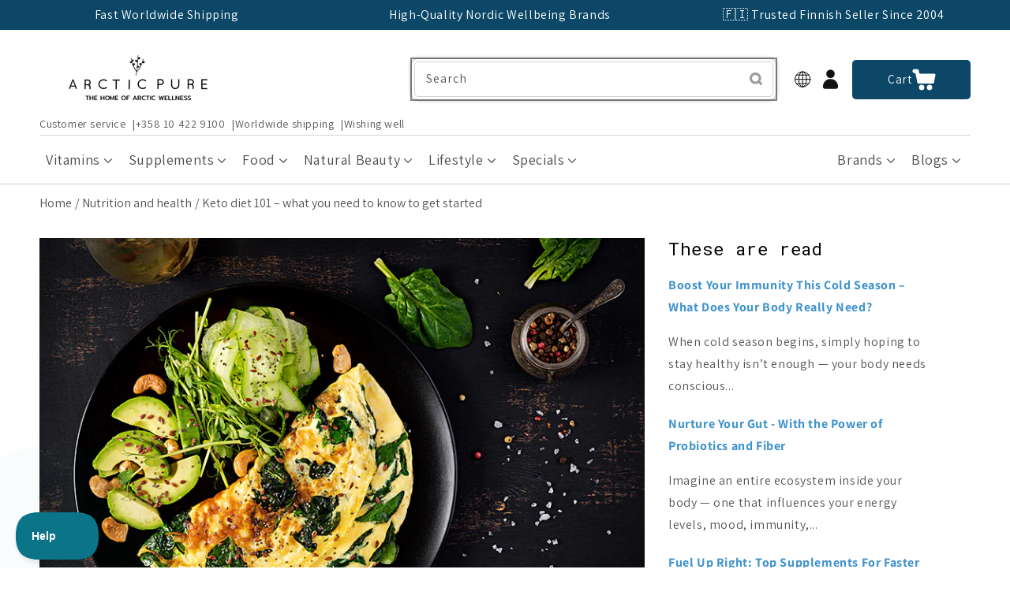

--- FILE ---
content_type: text/html; charset=utf-8
request_url: https://thearcticpure.com/en-us/blogs/nutrition-and-health/keto-diet-101-what-you-need-to-know-to-get-started
body_size: 77352
content:







  


<!--speed_booster_end-->

<!doctype html>
<html class="no-js" lang="en">
  <head>
    <link href="//thearcticpure.com/cdn/shop/t/15/assets/base.css?v=90092948871953504901765296350" rel="stylesheet" type="text/css" media="all">
    <link href="//thearcticpure.com/cdn/shop/t/15/assets/freakflags.css?v=174329907351272871731756642034" rel="stylesheet" type="text/css" media="all">
    <link href="//thearcticpure.com/cdn/shop/t/15/assets/component-search.css?v=117507595689132968641646816150" rel="stylesheet" type="text/css" media="all">
    <link href="//thearcticpure.com/cdn/shop/t/15/assets/section-image-banner.css?v=177322538256001964161765296351" rel="stylesheet" type="text/css" media="all">
    
    <meta charset="utf-8">
    <meta http-equiv="X-UA-Compatible" content="IE=edge">
    <meta name="viewport" content="width=device-width,initial-scale=1">
    <meta name="theme-color" content="">
    <link rel="canonical" href="https://thearcticpure.com/en-us/blogs/nutrition-and-health/keto-diet-101-what-you-need-to-know-to-get-started">
    <link rel="preconnect" href="https://cdn.shopify.com" crossorigin=""><link rel="icon" type="image/png" href="//thearcticpure.com/cdn/shop/files/ap-favicon_cc55aa32-ac00-4759-b034-18a126182100_32x32.png?v=1647621856"><link rel="preconnect" href="https://fonts.shopifycdn.com" crossorigin=""><title>Keto diet 101 – what you need to know to get started</title>

    
      <meta name="description" content="Keto diet focuses on replacing carbs with fats, bringing the body into ketosis which results in weight loss. What can you eat when on a keto diet? Read more!">
    

    

<meta property="og:site_name" content="theArcticPure.com">
<meta property="og:url" content="https://thearcticpure.com/en-us/blogs/nutrition-and-health/keto-diet-101-what-you-need-to-know-to-get-started">
<meta property="og:title" content="Keto diet 101 – what you need to know to get started">
<meta property="og:type" content="article">
<meta property="og:description" content="Keto diet focuses on replacing carbs with fats, bringing the body into ketosis which results in weight loss. What can you eat when on a keto diet? Read more!"><meta property="og:image" content="http://thearcticpure.com/cdn/shop/articles/Ketogenic_diet_2_800x600_0fc87449-8347-4459-a828-abcdf322da9d.jpg?v=1640763938">
  <meta property="og:image:secure_url" content="https://thearcticpure.com/cdn/shop/articles/Ketogenic_diet_2_800x600_0fc87449-8347-4459-a828-abcdf322da9d.jpg?v=1640763938">
  <meta property="og:image:width" content="800">
  <meta property="og:image:height" content="600"><meta name="twitter:card" content="summary_large_image">
<meta name="twitter:title" content="Keto diet 101 – what you need to know to get started">
<meta name="twitter:description" content="Keto diet focuses on replacing carbs with fats, bringing the body into ketosis which results in weight loss. What can you eat when on a keto diet? Read more!">


    <script id="pandectes-rules">   /* PANDECTES-GDPR: DO NOT MODIFY AUTO GENERATED CODE OF THIS SCRIPT */      window.PandectesSettings = {"store":{"id":7598702692,"plan":"plus","theme":"Dawn-production","primaryLocale":"en","adminMode":false,"headless":false,"storefrontRootDomain":"","checkoutRootDomain":"","storefrontAccessToken":""},"tsPublished":1731669781,"declaration":{"showPurpose":false,"showProvider":false,"declIntroText":"We use cookies to optimize website functionality, analyze the performance, and provide personalized experience to you. Some cookies are essential to make the website operate and function correctly. Those cookies cannot be disabled. In this window you can manage your preference of cookies.","showDateGenerated":true},"language":{"languageMode":"Single","fallbackLanguage":"en","languageDetection":"browser","languagesSupported":[]},"texts":{"managed":{"headerText":{"en":"We respect your privacy"},"consentText":{"en":"TheArcticPure.com and our partners use cookies and similar technologies to ensure the functionality of our website, improve our services, and personalize advertisements.\n\nYou can accept or reject all cookies using the buttons below or select your preferred purposes by clicking \"Settings.\""},"dismissButtonText":{"en":"Ok"},"linkText":{"en":"More information about cookies"},"imprintText":{"en":"Imprint"},"preferencesButtonText":{"en":"Preferences"},"allowButtonText":{"en":"Accept"},"denyButtonText":{"en":"Decline"},"leaveSiteButtonText":{"en":"Leave this site"},"cookiePolicyText":{"en":"Cookie policy"},"preferencesPopupTitleText":{"en":"Manage consent preferences"},"preferencesPopupIntroText":{"en":"We use cookies to optimize website functionality, analyze the performance, and provide personalized experience to you. Some cookies are essential to make the website operate and function correctly. Those cookies cannot be disabled. In this window you can manage your preference of cookies."},"preferencesPopupCloseButtonText":{"en":"Close"},"preferencesPopupAcceptAllButtonText":{"en":"Accept all"},"preferencesPopupRejectAllButtonText":{"en":"Reject all"},"preferencesPopupSaveButtonText":{"en":"Save preferences"},"accessSectionTitleText":{"en":"Data portability"},"accessSectionParagraphText":{"en":"You have the right to request access to your data at any time."},"rectificationSectionTitleText":{"en":"Data Rectification"},"rectificationSectionParagraphText":{"en":"You have the right to request your data to be updated whenever you think it is appropriate."},"erasureSectionTitleText":{"en":"Right to be forgotten"},"erasureSectionParagraphText":{"en":"You have the right to ask all your data to be erased. After that, you will no longer be able to access your account."},"declIntroText":{"en":"We use cookies to optimize website functionality, analyze the performance, and provide personalized experience to you. Some cookies are essential to make the website operate and function correctly. Those cookies cannot be disabled. In this window you can manage your preference of cookies."}},"categories":{"strictlyNecessaryCookiesTitleText":{"en":"Strictly necessary cookies"},"functionalityCookiesTitleText":{"en":"Functional cookies"},"performanceCookiesTitleText":{"en":"Performance cookies"},"targetingCookiesTitleText":{"en":"Targeting cookies"},"unclassifiedCookiesTitleText":{"en":"Unclassified cookies"},"strictlyNecessaryCookiesDescriptionText":{"en":"These cookies are essential in order to enable you to move around the website and use its features, such as accessing secure areas of the website. The website cannot function properly without these cookies."},"functionalityCookiesDescriptionText":{"en":"These cookies enable the site to provide enhanced functionality and personalisation. They may be set by us or by third party providers whose services we have added to our pages. If you do not allow these cookies then some or all of these services may not function properly."},"performanceCookiesDescriptionText":{"en":"These cookies enable us to monitor and improve the performance of our website. For example, they allow us to count visits, identify traffic sources and see which parts of the site are most popular."},"targetingCookiesDescriptionText":{"en":"These cookies may be set through our site by our advertising partners. They may be used by those companies to build a profile of your interests and show you relevant adverts on other sites.    They do not store directly personal information, but are based on uniquely identifying your browser and internet device. If you do not allow these cookies, you will experience less targeted advertising."},"unclassifiedCookiesDescriptionText":{"en":"Unclassified cookies are cookies that we are in the process of classifying, together with the providers of individual cookies."}},"auto":{"declName":{"en":"Name"},"declPath":{"en":"Path"},"declType":{"en":"Type"},"declDomain":{"en":"Domain"},"declPurpose":{"en":"Purpose"},"declProvider":{"en":"Provider"},"declRetention":{"en":"Retention"},"declFirstParty":{"en":"First-party"},"declThirdParty":{"en":"Third-party"},"declSeconds":{"en":"seconds"},"declMinutes":{"en":"minutes"},"declHours":{"en":"hours"},"declDays":{"en":"days"},"declMonths":{"en":"months"},"declYears":{"en":"years"},"declSession":{"en":"Session"},"cookiesDetailsText":{"en":"Cookies details"},"preferencesPopupAlwaysAllowedText":{"en":"Always allowed"},"submitButton":{"en":"Submit"},"submittingButton":{"en":"Submitting..."},"cancelButton":{"en":"Cancel"},"guestsSupportInfoText":{"en":"Please login with your customer account to further proceed."},"guestsSupportEmailPlaceholder":{"en":"E-mail address"},"guestsSupportEmailValidationError":{"en":"Email is not valid"},"guestsSupportEmailSuccessTitle":{"en":"Thank you for your request"},"guestsSupportEmailFailureTitle":{"en":"A problem occurred"},"guestsSupportEmailSuccessMessage":{"en":"If you are registered as a customer of this store, you will soon receive an email with instructions on how to proceed."},"guestsSupportEmailFailureMessage":{"en":"Your request was not submitted. Please try again and if problem persists, contact store owner for assistance."},"confirmationSuccessTitle":{"en":"Your request is verified"},"confirmationFailureTitle":{"en":"A problem occurred"},"confirmationSuccessMessage":{"en":"We will soon get back to you as to your request."},"confirmationFailureMessage":{"en":"Your request was not verified. Please try again and if problem persists, contact store owner for assistance"},"consentSectionTitleText":{"en":"Your cookie consent"},"consentSectionNoConsentText":{"en":"You have not consented to the cookies policy of this website."},"consentSectionConsentedText":{"en":"You consented to the cookies policy of this website on"},"consentStatus":{"en":"Consent preference"},"consentDate":{"en":"Consent date"},"consentId":{"en":"Consent ID"},"consentSectionChangeConsentActionText":{"en":"Change consent preference"},"accessSectionGDPRRequestsActionText":{"en":"Data subject requests"},"accessSectionAccountInfoActionText":{"en":"Personal data"},"accessSectionOrdersRecordsActionText":{"en":"Orders"},"accessSectionDownloadReportActionText":{"en":"Request export"},"rectificationCommentPlaceholder":{"en":"Describe what you want to be updated"},"rectificationCommentValidationError":{"en":"Comment is required"},"rectificationSectionEditAccountActionText":{"en":"Request an update"},"erasureSectionRequestDeletionActionText":{"en":"Request personal data deletion"}}},"library":{"previewMode":false,"fadeInTimeout":0,"defaultBlocked":7,"showLink":true,"showImprintLink":false,"showGoogleLink":true,"enabled":true,"cookie":{"name":"_pandectes_gdpr","expiryDays":365,"secure":true,"domain":""},"dismissOnScroll":false,"dismissOnWindowClick":false,"dismissOnTimeout":false,"palette":{"popup":{"background":"#EAF7F7","backgroundForCalculations":{"a":1,"b":247,"g":247,"r":234},"text":"#5C7291"},"button":{"background":"transparent","backgroundForCalculations":{"a":1,"b":255,"g":255,"r":255},"text":"#56CBDB","textForCalculation":{"a":1,"b":219,"g":203,"r":86},"border":"#56CBDB"}},"content":{"href":"https://hyvinvoinnin-int.myshopify.com/policies/privacy-policy","imprintHref":"/","close":"&#10005;","target":"","logo":""},"window":"<div role=\"dialog\" aria-live=\"polite\" aria-label=\"cookieconsent\" aria-describedby=\"cookieconsent:desc\" id=\"pandectes-banner\" class=\"cc-window-wrapper cc-popup-wrapper\"><div class=\"pd-cookie-banner-window cc-window {{classes}}\"><!--googleoff: all-->{{children}}<!--googleon: all--></div></div>","compliance":{"custom":"<div class=\"cc-compliance cc-highlight\">{{preferences}}{{allow}}{{deny}}</div>"},"type":"custom","layouts":{"basic":"{{messagelink}}{{compliance}}{{close}}"},"position":"popup","theme":"wired","revokable":false,"animateRevokable":false,"revokableReset":false,"revokableLogoUrl":"https://cdn.shopify.com/s/files/1/0075/9870/2692/t/15/assets/pandectes-reopen-logo.png?v=1731669449","revokablePlacement":"bottom-left","revokableMarginHorizontal":15,"revokableMarginVertical":15,"static":false,"autoAttach":true,"hasTransition":true,"blacklistPage":[""]},"geolocation":{"brOnly":false,"caOnly":false,"euOnly":false,"jpOnly":false,"thOnly":false,"canadaOnly":false,"globalVisibility":true},"dsr":{"guestsSupport":false,"accessSectionDownloadReportAuto":false},"banner":{"resetTs":1692359794,"extraCss":"        .cc-banner-logo {max-width: 24em!important;}    @media(min-width: 768px) {.cc-window.cc-floating{max-width: 24em!important;width: 24em!important;}}    .cc-message, .pd-cookie-banner-window .cc-header, .cc-logo {text-align: left}    .cc-window-wrapper{z-index: 2147483647;-webkit-transition: opacity 1s ease;  transition: opacity 1s ease;}    .cc-window{z-index: 2147483647;font-family: inherit;}    .pd-cookie-banner-window .cc-header{font-family: inherit;}    .pd-cp-ui{font-family: inherit; background-color: #EAF7F7;color:#5C7291;}    button.pd-cp-btn, a.pd-cp-btn{}    input + .pd-cp-preferences-slider{background-color: rgba(92, 114, 145, 0.3)}    .pd-cp-scrolling-section::-webkit-scrollbar{background-color: rgba(92, 114, 145, 0.3)}    input:checked + .pd-cp-preferences-slider{background-color: rgba(92, 114, 145, 1)}    .pd-cp-scrolling-section::-webkit-scrollbar-thumb {background-color: rgba(92, 114, 145, 1)}    .pd-cp-ui-close{color:#5C7291;}    .pd-cp-preferences-slider:before{background-color: #EAF7F7}    .pd-cp-title:before {border-color: #5C7291!important}    .pd-cp-preferences-slider{background-color:#5C7291}    .pd-cp-toggle{color:#5C7291!important}    @media(max-width:699px) {.pd-cp-ui-close-top svg {fill: #5C7291}}    .pd-cp-toggle:hover,.pd-cp-toggle:visited,.pd-cp-toggle:active{color:#5C7291!important}    .pd-cookie-banner-window {box-shadow: 0 0 18px rgb(0 0 0 / 20%);}  ","customJavascript":null,"showPoweredBy":false,"revokableTrigger":false,"hybridStrict":false,"cookiesBlockedByDefault":"7","isActive":true,"implicitSavePreferences":true,"cookieIcon":false,"blockBots":false,"showCookiesDetails":true,"hasTransition":true,"blockingPage":false,"showOnlyLandingPage":false,"leaveSiteUrl":"https://www.google.com","linkRespectStoreLang":false},"cookies":{"0":[{"name":"keep_alive","type":"http","domain":"thearcticpure.com","path":"/","provider":"Shopify","firstParty":true,"retention":"30 minute(s)","expires":30,"unit":"declMinutes","purpose":{"en":"Used in connection with buyer localization."}},{"name":"secure_customer_sig","type":"http","domain":"thearcticpure.com","path":"/","provider":"Shopify","firstParty":true,"retention":"1 year(s)","expires":1,"unit":"declYears","purpose":{"en":"Used in connection with customer login."}},{"name":"_cmp_a","type":"http","domain":".thearcticpure.com","path":"/","provider":"Shopify","firstParty":true,"retention":"24 hour(s)","expires":24,"unit":"declHours","purpose":{"en":"Used for managing customer privacy settings."}},{"name":"cart_currency","type":"http","domain":"thearcticpure.com","path":"/","provider":"Shopify","firstParty":true,"retention":"14 day(s)","expires":14,"unit":"declDays","purpose":{"en":"Used in connection with shopping cart."}},{"name":"shopify_pay_redirect","type":"http","domain":"thearcticpure.com","path":"/","provider":"Shopify","firstParty":true,"retention":"60 minute(s)","expires":60,"unit":"declMinutes","purpose":{"en":"Used in connection with checkout."}},{"name":"_secure_session_id","type":"http","domain":"thearcticpure.com","path":"/","provider":"Shopify","firstParty":true,"retention":"24 hour(s)","expires":24,"unit":"declHours","purpose":{"en":"Used in connection with navigation through a storefront."}},{"name":"localization","type":"http","domain":"thearcticpure.com","path":"/en-us","provider":"Shopify","firstParty":true,"retention":"1 year(s)","expires":1,"unit":"declYears","purpose":{"en":"Shopify store localization"}}],"1":[{"name":"locale_bar_accepted","type":"http","domain":"thearcticpure.com","path":"/","provider":"GrizzlyAppsSRL","firstParty":true,"retention":"Session","expires":-1692359821,"unit":"declSeconds","purpose":{"en":"This cookie is provided by the app (BEST Currency Converter) and is used to secure the currency chosen by the customer."}}],"2":[{"name":"_s","type":"http","domain":".thearcticpure.com","path":"/","provider":"Shopify","firstParty":true,"retention":"30 minute(s)","expires":30,"unit":"declMinutes","purpose":{"en":"Shopify analytics."}},{"name":"_y","type":"http","domain":".thearcticpure.com","path":"/","provider":"Shopify","firstParty":true,"retention":"1 year(s)","expires":1,"unit":"declYears","purpose":{"en":"Shopify analytics."}},{"name":"_shopify_s","type":"http","domain":".thearcticpure.com","path":"/","provider":"Shopify","firstParty":true,"retention":"30 minute(s)","expires":30,"unit":"declMinutes","purpose":{"en":"Shopify analytics."}},{"name":"_shopify_y","type":"http","domain":".thearcticpure.com","path":"/","provider":"Shopify","firstParty":true,"retention":"1 year(s)","expires":1,"unit":"declYears","purpose":{"en":"Shopify analytics."}},{"name":"_orig_referrer","type":"http","domain":".thearcticpure.com","path":"/","provider":"Shopify","firstParty":true,"retention":"14 day(s)","expires":14,"unit":"declDays","purpose":{"en":"Tracks landing pages."}},{"name":"_landing_page","type":"http","domain":".thearcticpure.com","path":"/","provider":"Shopify","firstParty":true,"retention":"14 day(s)","expires":14,"unit":"declDays","purpose":{"en":"Tracks landing pages."}},{"name":"_shopify_sa_t","type":"http","domain":".thearcticpure.com","path":"/","provider":"Shopify","firstParty":true,"retention":"30 minute(s)","expires":30,"unit":"declMinutes","purpose":{"en":"Shopify analytics relating to marketing & referrals."}},{"name":"_shopify_sa_p","type":"http","domain":".thearcticpure.com","path":"/","provider":"Shopify","firstParty":true,"retention":"30 minute(s)","expires":30,"unit":"declMinutes","purpose":{"en":"Shopify analytics relating to marketing & referrals."}},{"name":"_gid","type":"http","domain":".thearcticpure.com","path":"/","provider":"Google","firstParty":true,"retention":"24 hour(s)","expires":24,"unit":"declHours","purpose":{"en":"Cookie is placed by Google Analytics to count and track pageviews."}},{"name":"__cf_bm","type":"http","domain":".wishlist.scriptengine.net","path":"/","provider":"CloudFlare","firstParty":true,"retention":"30 minute(s)","expires":30,"unit":"declMinutes","purpose":{"en":"Used to manage incoming traffic that matches criteria associated with bots."}},{"name":"_gat","type":"http","domain":".thearcticpure.com","path":"/","provider":"Google","firstParty":true,"retention":"51 second(s)","expires":51,"unit":"declSeconds","purpose":{"en":"Cookie is placed by Google Analytics to filter requests from bots."}},{"name":"_ga","type":"http","domain":".thearcticpure.com","path":"/","provider":"Google","firstParty":true,"retention":"1 year(s)","expires":1,"unit":"declYears","purpose":{"en":"Cookie is set by Google Analytics with unknown functionality"}},{"name":"_ga_08F9VSYSCX","type":"http","domain":".thearcticpure.com","path":"/","provider":"Google","firstParty":true,"retention":"1 year(s)","expires":1,"unit":"declYears","purpose":{"en":"Cookie is set by Google Analytics with unknown functionality"}}],"4":[{"name":"_gcl_au","type":"http","domain":".thearcticpure.com","path":"/","provider":"Google","firstParty":true,"retention":"90 day(s)","expires":90,"unit":"declDays","purpose":{"en":"Cookie is placed by Google Tag Manager to track conversions."}},{"name":"__kla_id","type":"http","domain":"thearcticpure.com","path":"/","provider":"Klaviyo","firstParty":true,"retention":"1 year(s)","expires":1,"unit":"declYears","purpose":{"en":"Tracks when someone clicks through a Klaviyo email to your website"}},{"name":"IDE","type":"http","domain":".doubleclick.net","path":"/","provider":"Google","firstParty":true,"retention":"1 year(s)","expires":1,"unit":"declYears","purpose":{"en":"To measure the visitors’ actions after they click through from an advert. Expires after 1 year."}},{"name":"po_visitor","type":"http","domain":"thearcticpure.com","path":"/","provider":"Pushowl","firstParty":true,"retention":"1 year(s)","expires":1,"unit":"declYears","purpose":{"en":"Used by Pushowl to monitor related user activity on the store."}},{"name":"_fbp","type":"http","domain":".thearcticpure.com","path":"/","provider":"Facebook","firstParty":true,"retention":"90 day(s)","expires":90,"unit":"declDays","purpose":{"en":"Cookie is placed by Facebook to track visits across websites."}},{"name":"test_cookie","type":"http","domain":".doubleclick.net","path":"/","provider":"Google","firstParty":true,"retention":"15 minute(s)","expires":15,"unit":"declMinutes","purpose":{"en":"To measure the visitors’ actions after they click through from an advert. Expires after each visit."}}],"8":[{"name":"WISHLIST_TOTAL","type":"http","domain":"thearcticpure.com","path":"/","provider":"Unknown","firstParty":true,"retention":"30 day(s)","expires":30,"unit":"declDays","purpose":{"en":""}},{"name":"WISHLIST_UUID","type":"http","domain":"thearcticpure.com","path":"/","provider":"Unknown","firstParty":true,"retention":"30 day(s)","expires":30,"unit":"declDays","purpose":{"en":""}},{"name":"WISHLIST_PRODUCTS_IDS_SET","type":"http","domain":"thearcticpure.com","path":"/","provider":"Unknown","firstParty":true,"retention":"30 day(s)","expires":30,"unit":"declDays","purpose":{"en":""}},{"name":"WISHLIST_PRODUCTS_IDS","type":"http","domain":"thearcticpure.com","path":"/","provider":"Unknown","firstParty":true,"retention":"30 day(s)","expires":30,"unit":"declDays","purpose":{"en":""}},{"name":"WISHLIST_IP_ADDRESS","type":"http","domain":"thearcticpure.com","path":"/","provider":"Unknown","firstParty":true,"retention":"30 day(s)","expires":30,"unit":"declDays","purpose":{"en":""}},{"name":"_ALGOLIA","type":"http","domain":"thearcticpure.com","path":"/","provider":"Unknown","firstParty":true,"retention":"180 day(s)","expires":180,"unit":"declDays","purpose":{"en":""}}]},"blocker":{"isActive":false,"googleConsentMode":{"id":"","analyticsId":"","adwordsId":"","isActive":false,"adStorageCategory":4,"analyticsStorageCategory":2,"personalizationStorageCategory":1,"functionalityStorageCategory":1,"customEvent":true,"securityStorageCategory":0,"redactData":true,"urlPassthrough":false},"facebookPixel":{"id":"","isActive":false,"ldu":false},"microsoft":{},"rakuten":{"isActive":false,"cmp":false,"ccpa":false},"gpcIsActive":false,"defaultBlocked":7,"patterns":{"whiteList":[],"blackList":{"1":[],"2":[],"4":[],"8":[]},"iframesWhiteList":[],"iframesBlackList":{"1":[],"2":[],"4":[],"8":[]},"beaconsWhiteList":[],"beaconsBlackList":{"1":[],"2":[],"4":[],"8":[]}}}}      !function(){"use strict";window.PandectesRules=window.PandectesRules||{},window.PandectesRules.manualBlacklist={1:[],2:[],4:[]},window.PandectesRules.blacklistedIFrames={1:[],2:[],4:[]},window.PandectesRules.blacklistedCss={1:[],2:[],4:[]},window.PandectesRules.blacklistedBeacons={1:[],2:[],4:[]};var e="javascript/blocked";function t(e){return new RegExp(e.replace(/[/\\.+?$()]/g,"\\$&").replace("*","(.*)"))}var n=function(e){var t=arguments.length>1&&void 0!==arguments[1]?arguments[1]:"log";new URLSearchParams(window.location.search).get("log")&&console[t]("PandectesRules: ".concat(e))};function a(e){var t=document.createElement("script");t.async=!0,t.src=e,document.head.appendChild(t)}function r(e,t){var n=Object.keys(e);if(Object.getOwnPropertySymbols){var a=Object.getOwnPropertySymbols(e);t&&(a=a.filter((function(t){return Object.getOwnPropertyDescriptor(e,t).enumerable}))),n.push.apply(n,a)}return n}function o(e){for(var t=1;t<arguments.length;t++){var n=null!=arguments[t]?arguments[t]:{};t%2?r(Object(n),!0).forEach((function(t){s(e,t,n[t])})):Object.getOwnPropertyDescriptors?Object.defineProperties(e,Object.getOwnPropertyDescriptors(n)):r(Object(n)).forEach((function(t){Object.defineProperty(e,t,Object.getOwnPropertyDescriptor(n,t))}))}return e}function i(e){var t=function(e,t){if("object"!=typeof e||!e)return e;var n=e[Symbol.toPrimitive];if(void 0!==n){var a=n.call(e,t||"default");if("object"!=typeof a)return a;throw new TypeError("@@toPrimitive must return a primitive value.")}return("string"===t?String:Number)(e)}(e,"string");return"symbol"==typeof t?t:t+""}function s(e,t,n){return(t=i(t))in e?Object.defineProperty(e,t,{value:n,enumerable:!0,configurable:!0,writable:!0}):e[t]=n,e}function c(e,t){return function(e){if(Array.isArray(e))return e}(e)||function(e,t){var n=null==e?null:"undefined"!=typeof Symbol&&e[Symbol.iterator]||e["@@iterator"];if(null!=n){var a,r,o,i,s=[],c=!0,l=!1;try{if(o=(n=n.call(e)).next,0===t){if(Object(n)!==n)return;c=!1}else for(;!(c=(a=o.call(n)).done)&&(s.push(a.value),s.length!==t);c=!0);}catch(e){l=!0,r=e}finally{try{if(!c&&null!=n.return&&(i=n.return(),Object(i)!==i))return}finally{if(l)throw r}}return s}}(e,t)||d(e,t)||function(){throw new TypeError("Invalid attempt to destructure non-iterable instance.\nIn order to be iterable, non-array objects must have a [Symbol.iterator]() method.")}()}function l(e){return function(e){if(Array.isArray(e))return u(e)}(e)||function(e){if("undefined"!=typeof Symbol&&null!=e[Symbol.iterator]||null!=e["@@iterator"])return Array.from(e)}(e)||d(e)||function(){throw new TypeError("Invalid attempt to spread non-iterable instance.\nIn order to be iterable, non-array objects must have a [Symbol.iterator]() method.")}()}function d(e,t){if(e){if("string"==typeof e)return u(e,t);var n=Object.prototype.toString.call(e).slice(8,-1);return"Object"===n&&e.constructor&&(n=e.constructor.name),"Map"===n||"Set"===n?Array.from(e):"Arguments"===n||/^(?:Ui|I)nt(?:8|16|32)(?:Clamped)?Array$/.test(n)?u(e,t):void 0}}function u(e,t){(null==t||t>e.length)&&(t=e.length);for(var n=0,a=new Array(t);n<t;n++)a[n]=e[n];return a}var f=window.PandectesRulesSettings||window.PandectesSettings,g=!(void 0===window.dataLayer||!Array.isArray(window.dataLayer)||!window.dataLayer.some((function(e){return"pandectes_full_scan"===e.event}))),p=function(){var e,t=arguments.length>0&&void 0!==arguments[0]?arguments[0]:"_pandectes_gdpr",n=("; "+document.cookie).split("; "+t+"=");if(n.length<2)e={};else{var a=n.pop().split(";");e=window.atob(a.shift())}var r=function(e){try{return JSON.parse(e)}catch(e){return!1}}(e);return!1!==r?r:e}(),h=f.banner.isActive,y=f.blocker,v=y.defaultBlocked,w=y.patterns,m=p&&null!==p.preferences&&void 0!==p.preferences?p.preferences:null,b=g?0:h?null===m?v:m:0,k={1:!(1&b),2:!(2&b),4:!(4&b)},_=w.blackList,S=w.whiteList,L=w.iframesBlackList,C=w.iframesWhiteList,P=w.beaconsBlackList,A=w.beaconsWhiteList,O={blackList:[],whiteList:[],iframesBlackList:{1:[],2:[],4:[],8:[]},iframesWhiteList:[],beaconsBlackList:{1:[],2:[],4:[],8:[]},beaconsWhiteList:[]};[1,2,4].map((function(e){var n;k[e]||((n=O.blackList).push.apply(n,l(_[e].length?_[e].map(t):[])),O.iframesBlackList[e]=L[e].length?L[e].map(t):[],O.beaconsBlackList[e]=P[e].length?P[e].map(t):[])})),O.whiteList=S.length?S.map(t):[],O.iframesWhiteList=C.length?C.map(t):[],O.beaconsWhiteList=A.length?A.map(t):[];var E={scripts:[],iframes:{1:[],2:[],4:[]},beacons:{1:[],2:[],4:[]},css:{1:[],2:[],4:[]}},I=function(t,n){return t&&(!n||n!==e)&&(!O.blackList||O.blackList.some((function(e){return e.test(t)})))&&(!O.whiteList||O.whiteList.every((function(e){return!e.test(t)})))},B=function(e,t){var n=O.iframesBlackList[t],a=O.iframesWhiteList;return e&&(!n||n.some((function(t){return t.test(e)})))&&(!a||a.every((function(t){return!t.test(e)})))},j=function(e,t){var n=O.beaconsBlackList[t],a=O.beaconsWhiteList;return e&&(!n||n.some((function(t){return t.test(e)})))&&(!a||a.every((function(t){return!t.test(e)})))},T=new MutationObserver((function(e){for(var t=0;t<e.length;t++)for(var n=e[t].addedNodes,a=0;a<n.length;a++){var r=n[a],o=r.dataset&&r.dataset.cookiecategory;if(1===r.nodeType&&"LINK"===r.tagName){var i=r.dataset&&r.dataset.href;if(i&&o)switch(o){case"functionality":case"C0001":E.css[1].push(i);break;case"performance":case"C0002":E.css[2].push(i);break;case"targeting":case"C0003":E.css[4].push(i)}}}})),R=new MutationObserver((function(t){for(var a=0;a<t.length;a++)for(var r=t[a].addedNodes,o=function(){var t=r[i],a=t.src||t.dataset&&t.dataset.src,o=t.dataset&&t.dataset.cookiecategory;if(1===t.nodeType&&"IFRAME"===t.tagName){if(a){var s=!1;B(a,1)||"functionality"===o||"C0001"===o?(s=!0,E.iframes[1].push(a)):B(a,2)||"performance"===o||"C0002"===o?(s=!0,E.iframes[2].push(a)):(B(a,4)||"targeting"===o||"C0003"===o)&&(s=!0,E.iframes[4].push(a)),s&&(t.removeAttribute("src"),t.setAttribute("data-src",a))}}else if(1===t.nodeType&&"IMG"===t.tagName){if(a){var c=!1;j(a,1)?(c=!0,E.beacons[1].push(a)):j(a,2)?(c=!0,E.beacons[2].push(a)):j(a,4)&&(c=!0,E.beacons[4].push(a)),c&&(t.removeAttribute("src"),t.setAttribute("data-src",a))}}else if(1===t.nodeType&&"SCRIPT"===t.tagName){var l=t.type,d=!1;if(I(a,l)?(n("rule blocked: ".concat(a)),d=!0):a&&o?n("manually blocked @ ".concat(o,": ").concat(a)):o&&n("manually blocked @ ".concat(o,": inline code")),d){E.scripts.push([t,l]),t.type=e;t.addEventListener("beforescriptexecute",(function n(a){t.getAttribute("type")===e&&a.preventDefault(),t.removeEventListener("beforescriptexecute",n)})),t.parentElement&&t.parentElement.removeChild(t)}}},i=0;i<r.length;i++)o()})),D=document.createElement,x={src:Object.getOwnPropertyDescriptor(HTMLScriptElement.prototype,"src"),type:Object.getOwnPropertyDescriptor(HTMLScriptElement.prototype,"type")};window.PandectesRules.unblockCss=function(e){var t=E.css[e]||[];t.length&&n("Unblocking CSS for ".concat(e)),t.forEach((function(e){var t=document.querySelector('link[data-href^="'.concat(e,'"]'));t.removeAttribute("data-href"),t.href=e})),E.css[e]=[]},window.PandectesRules.unblockIFrames=function(e){var t=E.iframes[e]||[];t.length&&n("Unblocking IFrames for ".concat(e)),O.iframesBlackList[e]=[],t.forEach((function(e){var t=document.querySelector('iframe[data-src^="'.concat(e,'"]'));t.removeAttribute("data-src"),t.src=e})),E.iframes[e]=[]},window.PandectesRules.unblockBeacons=function(e){var t=E.beacons[e]||[];t.length&&n("Unblocking Beacons for ".concat(e)),O.beaconsBlackList[e]=[],t.forEach((function(e){var t=document.querySelector('img[data-src^="'.concat(e,'"]'));t.removeAttribute("data-src"),t.src=e})),E.beacons[e]=[]},window.PandectesRules.unblockInlineScripts=function(e){var t=1===e?"functionality":2===e?"performance":"targeting",a=document.querySelectorAll('script[type="javascript/blocked"][data-cookiecategory="'.concat(t,'"]'));n("unblockInlineScripts: ".concat(a.length," in ").concat(t)),a.forEach((function(e){var t=document.createElement("script");t.type="text/javascript",e.hasAttribute("src")?t.src=e.getAttribute("src"):t.textContent=e.textContent,document.head.appendChild(t),e.parentNode.removeChild(e)}))},window.PandectesRules.unblockInlineCss=function(e){var t=1===e?"functionality":2===e?"performance":"targeting",a=document.querySelectorAll('link[data-cookiecategory="'.concat(t,'"]'));n("unblockInlineCss: ".concat(a.length," in ").concat(t)),a.forEach((function(e){e.href=e.getAttribute("data-href")}))},window.PandectesRules.unblock=function(e){e.length<1?(O.blackList=[],O.whiteList=[],O.iframesBlackList=[],O.iframesWhiteList=[]):(O.blackList&&(O.blackList=O.blackList.filter((function(t){return e.every((function(e){return"string"==typeof e?!t.test(e):e instanceof RegExp?t.toString()!==e.toString():void 0}))}))),O.whiteList&&(O.whiteList=[].concat(l(O.whiteList),l(e.map((function(e){if("string"==typeof e){var n=".*"+t(e)+".*";if(O.whiteList.every((function(e){return e.toString()!==n.toString()})))return new RegExp(n)}else if(e instanceof RegExp&&O.whiteList.every((function(t){return t.toString()!==e.toString()})))return e;return null})).filter(Boolean)))));var a=0;l(E.scripts).forEach((function(e,t){var n=c(e,2),r=n[0],o=n[1];if(function(e){var t=e.getAttribute("src");return O.blackList&&O.blackList.every((function(e){return!e.test(t)}))||O.whiteList&&O.whiteList.some((function(e){return e.test(t)}))}(r)){for(var i=document.createElement("script"),s=0;s<r.attributes.length;s++){var l=r.attributes[s];"src"!==l.name&&"type"!==l.name&&i.setAttribute(l.name,r.attributes[s].value)}i.setAttribute("src",r.src),i.setAttribute("type",o||"application/javascript"),document.head.appendChild(i),E.scripts.splice(t-a,1),a++}})),0==O.blackList.length&&0===O.iframesBlackList[1].length&&0===O.iframesBlackList[2].length&&0===O.iframesBlackList[4].length&&0===O.beaconsBlackList[1].length&&0===O.beaconsBlackList[2].length&&0===O.beaconsBlackList[4].length&&(n("Disconnecting observers"),R.disconnect(),T.disconnect())};var N=f.store,U=N.adminMode,z=N.headless,M=N.storefrontRootDomain,q=N.checkoutRootDomain,F=N.storefrontAccessToken,W=f.banner.isActive,H=f.blocker.defaultBlocked;W&&function(e){if(window.Shopify&&window.Shopify.customerPrivacy)e();else{var t=null;window.Shopify&&window.Shopify.loadFeatures&&window.Shopify.trackingConsent?e():t=setInterval((function(){window.Shopify&&window.Shopify.loadFeatures&&(clearInterval(t),window.Shopify.loadFeatures([{name:"consent-tracking-api",version:"0.1"}],(function(t){t?n("Shopify.customerPrivacy API - failed to load"):(n("shouldShowBanner() -> ".concat(window.Shopify.trackingConsent.shouldShowBanner()," | saleOfDataRegion() -> ").concat(window.Shopify.trackingConsent.saleOfDataRegion())),e())})))}),10)}}((function(){!function(){var e=window.Shopify.trackingConsent;if(!1!==e.shouldShowBanner()||null!==m||7!==H)try{var t=U&&!(window.Shopify&&window.Shopify.AdminBarInjector),a={preferences:!(1&b)||g||t,analytics:!(2&b)||g||t,marketing:!(4&b)||g||t};z&&(a.headlessStorefront=!0,a.storefrontRootDomain=null!=M&&M.length?M:window.location.hostname,a.checkoutRootDomain=null!=q&&q.length?q:"checkout.".concat(window.location.hostname),a.storefrontAccessToken=null!=F&&F.length?F:""),e.firstPartyMarketingAllowed()===a.marketing&&e.analyticsProcessingAllowed()===a.analytics&&e.preferencesProcessingAllowed()===a.preferences||e.setTrackingConsent(a,(function(e){e&&e.error?n("Shopify.customerPrivacy API - failed to setTrackingConsent"):n("setTrackingConsent(".concat(JSON.stringify(a),")"))}))}catch(e){n("Shopify.customerPrivacy API - exception")}}(),function(){if(z){var e=window.Shopify.trackingConsent,t=e.currentVisitorConsent();if(navigator.globalPrivacyControl&&""===t.sale_of_data){var a={sale_of_data:!1,headlessStorefront:!0};a.storefrontRootDomain=null!=M&&M.length?M:window.location.hostname,a.checkoutRootDomain=null!=q&&q.length?q:"checkout.".concat(window.location.hostname),a.storefrontAccessToken=null!=F&&F.length?F:"",e.setTrackingConsent(a,(function(e){e&&e.error?n("Shopify.customerPrivacy API - failed to setTrackingConsent({".concat(JSON.stringify(a),")")):n("setTrackingConsent(".concat(JSON.stringify(a),")"))}))}}}()}));var G=["AT","BE","BG","HR","CY","CZ","DK","EE","FI","FR","DE","GR","HU","IE","IT","LV","LT","LU","MT","NL","PL","PT","RO","SK","SI","ES","SE","GB","LI","NO","IS"],J=f.banner,V=J.isActive,K=J.hybridStrict,$=f.geolocation,Y=$.caOnly,Z=void 0!==Y&&Y,Q=$.euOnly,X=void 0!==Q&&Q,ee=$.brOnly,te=void 0!==ee&&ee,ne=$.jpOnly,ae=void 0!==ne&&ne,re=$.thOnly,oe=void 0!==re&&re,ie=$.chOnly,se=void 0!==ie&&ie,ce=$.zaOnly,le=void 0!==ce&&ce,de=$.canadaOnly,ue=void 0!==de&&de,fe=$.globalVisibility,ge=void 0===fe||fe,pe=f.blocker,he=pe.defaultBlocked,ye=void 0===he?7:he,ve=pe.googleConsentMode,we=ve.isActive,me=ve.customEvent,be=ve.id,ke=void 0===be?"":be,_e=ve.analyticsId,Se=void 0===_e?"":_e,Le=ve.adwordsId,Ce=void 0===Le?"":Le,Pe=ve.redactData,Ae=ve.urlPassthrough,Oe=ve.adStorageCategory,Ee=ve.analyticsStorageCategory,Ie=ve.functionalityStorageCategory,Be=ve.personalizationStorageCategory,je=ve.securityStorageCategory,Te=ve.dataLayerProperty,Re=void 0===Te?"dataLayer":Te,De=ve.waitForUpdate,xe=void 0===De?0:De,Ne=ve.useNativeChannel,Ue=void 0!==Ne&&Ne;function ze(){window[Re].push(arguments)}window[Re]=window[Re]||[];var Me,qe,Fe={hasInitialized:!1,useNativeChannel:!1,ads_data_redaction:!1,url_passthrough:!1,data_layer_property:"dataLayer",storage:{ad_storage:"granted",ad_user_data:"granted",ad_personalization:"granted",analytics_storage:"granted",functionality_storage:"granted",personalization_storage:"granted",security_storage:"granted"}};if(V&&we){var We=ye&Oe?"denied":"granted",He=ye&Ee?"denied":"granted",Ge=ye&Ie?"denied":"granted",Je=ye&Be?"denied":"granted",Ve=ye&je?"denied":"granted";Fe.hasInitialized=!0,Fe.useNativeChannel=Ue,Fe.url_passthrough=Ae,Fe.ads_data_redaction="denied"===We&&Pe,Fe.storage.ad_storage=We,Fe.storage.ad_user_data=We,Fe.storage.ad_personalization=We,Fe.storage.analytics_storage=He,Fe.storage.functionality_storage=Ge,Fe.storage.personalization_storage=Je,Fe.storage.security_storage=Ve,Fe.data_layer_property=Re||"dataLayer",Fe.ads_data_redaction&&ze("set","ads_data_redaction",Fe.ads_data_redaction),Fe.url_passthrough&&ze("set","url_passthrough",Fe.url_passthrough),function(){!1===Ue?console.log("Pandectes: Google Consent Mode (av2)"):console.log("Pandectes: Google Consent Mode (av2nc)");var e=b!==ye?{wait_for_update:xe||500}:xe?{wait_for_update:xe}:{};ge&&!K?ze("consent","default",o(o({},Fe.storage),e)):(ze("consent","default",o(o(o({},Fe.storage),e),{},{region:[].concat(l(X||K?G:[]),l(Z&&!K?["US-CA","US-VA","US-CT","US-UT","US-CO"]:[]),l(te&&!K?["BR"]:[]),l(ae&&!K?["JP"]:[]),l(ue&&!K?["CA"]:[]),l(oe&&!K?["TH"]:[]),l(se&&!K?["CH"]:[]),l(le&&!K?["ZA"]:[]))})),ze("consent","default",{ad_storage:"granted",ad_user_data:"granted",ad_personalization:"granted",analytics_storage:"granted",functionality_storage:"granted",personalization_storage:"granted",security_storage:"granted"}));if(null!==m){var t=b&Oe?"denied":"granted",n=b&Ee?"denied":"granted",r=b&Ie?"denied":"granted",i=b&Be?"denied":"granted",s=b&je?"denied":"granted";Fe.storage.ad_storage=t,Fe.storage.ad_user_data=t,Fe.storage.ad_personalization=t,Fe.storage.analytics_storage=n,Fe.storage.functionality_storage=r,Fe.storage.personalization_storage=i,Fe.storage.security_storage=s,ze("consent","update",Fe.storage)}(ke.length||Se.length||Ce.length)&&(window[Fe.data_layer_property].push({"pandectes.start":(new Date).getTime(),event:"pandectes-rules.min.js"}),(Se.length||Ce.length)&&ze("js",new Date));var c="https://www.googletagmanager.com";if(ke.length){var d=ke.split(",");window[Fe.data_layer_property].push({"gtm.start":(new Date).getTime(),event:"gtm.js"});for(var u=0;u<d.length;u++){var f="dataLayer"!==Fe.data_layer_property?"&l=".concat(Fe.data_layer_property):"";a("".concat(c,"/gtm.js?id=").concat(d[u].trim()).concat(f))}}if(Se.length)for(var g=Se.split(","),p=0;p<g.length;p++){var h=g[p].trim();h.length&&(a("".concat(c,"/gtag/js?id=").concat(h)),ze("config",h,{send_page_view:!1}))}if(Ce.length)for(var y=Ce.split(","),v=0;v<y.length;v++){var w=y[v].trim();w.length&&(a("".concat(c,"/gtag/js?id=").concat(w)),ze("config",w,{allow_enhanced_conversions:!0}))}}()}V&&me&&(qe={event:"Pandectes_Consent_Update",pandectes_status:7===(Me=b)?"deny":0===Me?"allow":"mixed",pandectes_categories:{C0000:"allow",C0001:k[1]?"allow":"deny",C0002:k[2]?"allow":"deny",C0003:k[4]?"allow":"deny"}},window[Re].push(qe),null!==m&&function(e){if(window.Shopify&&window.Shopify.analytics)e();else{var t=null;window.Shopify&&window.Shopify.analytics?e():t=setInterval((function(){window.Shopify&&window.Shopify.analytics&&(clearInterval(t),e())}),10)}}((function(){console.log("publishing Web Pixels API custom event"),window.Shopify.analytics.publish("Pandectes_Consent_Update",qe)})));var Ke=f.blocker,$e=Ke.klaviyoIsActive,Ye=Ke.googleConsentMode.adStorageCategory;$e&&window.addEventListener("PandectesEvent_OnConsent",(function(e){var t=e.detail.preferences;if(null!=t){var n=t&Ye?"denied":"granted";void 0!==window.klaviyo&&window.klaviyo.isIdentified()&&window.klaviyo.push(["identify",{ad_personalization:n,ad_user_data:n}])}})),f.banner.revokableTrigger&&window.addEventListener("PandectesEvent_OnInitialize",(function(){document.querySelectorAll('[href*="#reopenBanner"]').forEach((function(e){e.onclick=function(e){e.preventDefault(),window.Pandectes.fn.revokeConsent()}}))}));var Ze=f.banner.isActive,Qe=f.blocker,Xe=Qe.defaultBlocked,et=void 0===Xe?7:Xe,tt=Qe.microsoft,nt=tt.isActive,at=tt.uetTags,rt=tt.dataLayerProperty,ot=void 0===rt?"uetq":rt,it={hasInitialized:!1,data_layer_property:"uetq",storage:{ad_storage:"granted"}};if(window[ot]=window[ot]||[],nt&&ft("_uetmsdns","1",365),Ze&&nt){var st=4&et?"denied":"granted";if(it.hasInitialized=!0,it.storage.ad_storage=st,window[ot].push("consent","default",it.storage),"granted"==st&&(ft("_uetmsdns","0",365),console.log("setting cookie")),null!==m){var ct=4&b?"denied":"granted";it.storage.ad_storage=ct,window[ot].push("consent","update",it.storage),"granted"===ct&&ft("_uetmsdns","0",365)}if(at.length)for(var lt=at.split(","),dt=0;dt<lt.length;dt++)lt[dt].trim().length&&ut(lt[dt])}function ut(e){var t=document.createElement("script");t.type="text/javascript",t.src="//bat.bing.com/bat.js",t.onload=function(){var t={ti:e};t.q=window.uetq,window.uetq=new UET(t),window.uetq.push("consent","default",{ad_storage:"denied"}),window[ot].push("pageLoad")},document.head.appendChild(t)}function ft(e,t,n){var a=new Date;a.setTime(a.getTime()+24*n*60*60*1e3);var r="expires="+a.toUTCString();document.cookie="".concat(e,"=").concat(t,"; ").concat(r,"; path=/; secure; samesite=strict")}window.PandectesRules.gcm=Fe;var gt=f.banner.isActive,pt=f.blocker.isActive;n("Prefs: ".concat(b," | Banner: ").concat(gt?"on":"off"," | Blocker: ").concat(pt?"on":"off"));var ht=null===m&&/\/checkouts\//.test(window.location.pathname);0!==b&&!1===g&&pt&&!ht&&(n("Blocker will execute"),document.createElement=function(){for(var t=arguments.length,n=new Array(t),a=0;a<t;a++)n[a]=arguments[a];if("script"!==n[0].toLowerCase())return D.bind?D.bind(document).apply(void 0,n):D;var r=D.bind(document).apply(void 0,n);try{Object.defineProperties(r,{src:o(o({},x.src),{},{set:function(t){I(t,r.type)&&x.type.set.call(this,e),x.src.set.call(this,t)}}),type:o(o({},x.type),{},{get:function(){var t=x.type.get.call(this);return t===e||I(this.src,t)?null:t},set:function(t){var n=I(r.src,r.type)?e:t;x.type.set.call(this,n)}})}),r.setAttribute=function(t,n){if("type"===t){var a=I(r.src,r.type)?e:n;x.type.set.call(r,a)}else"src"===t?(I(n,r.type)&&x.type.set.call(r,e),x.src.set.call(r,n)):HTMLScriptElement.prototype.setAttribute.call(r,t,n)}}catch(e){console.warn("Yett: unable to prevent script execution for script src ",r.src,".\n",'A likely cause would be because you are using a third-party browser extension that monkey patches the "document.createElement" function.')}return r},R.observe(document.documentElement,{childList:!0,subtree:!0}),T.observe(document.documentElement,{childList:!0,subtree:!0}))}();
</script>

    



<meta name="google-site-verification" content="taV7ivymgZ4Vbt8fj0FTgSgpPINhGiUS_OJqCEhnZ1c">



  <script async="" src="https://www.googletagmanager.com/gtag/js?id=AW-808556461"></script> 



    <script class="speed-booster">
      window.dataLayer = window.dataLayer || []; function gtag(){dataLayer.push(arguments);} gtag('js', new Date()); gtag('config', 'AW-808556461');

      window.dataLayer = window.dataLayer || [];
      function gtag(){window.dataLayer.push(arguments);}
      gtag('js', new Date());
      gtag('config', 'AW-808556461');
  </script>




  <script class="speed-booster">
    (function(i,s,o,g,r,a,m){i['TDConversionObject']=r;i[r]=i[r]||function(){(i[r].q=i[r].q||[]).push(arguments)},i[r].l=1*new Date();a=s.createElement(o),m=s.getElementsByTagName(o)[0];a.async=1;a.src=g;m.parentNode.insertBefore(a,m)})(window,document,'script', 'https://svht.tradedoubler.com/tr_sdk.js', 'tdconv');
  </script>



<script type="text/javascript">
  (function(c,l,a,r,i,t,y){
    c[a]=c[a]||function(){(c[a].q=c[a].q||[]).push(arguments)};
    t=l.createElement(r);t.async=1;t.src="https://www.clarity.ms/tag/"+i;
    y=l.getElementsByTagName(r)[0];y.parentNode.insertBefore(t,y);
  })(window, document, "clarity", "script", "puq4enr46n");
</script>


    <script>
  const SHOPIFY_PERMANENT_DOMAIN = "hyvinvoinnin-int.myshopify.com";
  const SHOPIFY_STOREFRONT_ACCESS_TOKEN = "fec38dbbcab0c4a66b1241e44f625a7b";
</script>

<script src="//thearcticpure.com/cdn/shop/t/15/assets/helpers.js?v=24665498962248597901748519918"></script>
<script>
  const LocaleFunctions = (function() {
    

    const MARKETS_WITH_OVERRIDES = [
      "AU","TW"
    ];

    const DEFAULT_COUNTRY_CODE = "FI";
    const DEFAULT_LANGUAGE_CODE = "en";
    const RESOLVABLE_LANGUAGE_CODES = ["de"];
    const MARKET_PRICE_OVERRIDES = {};
    const IMPERIAL_UNIT_MARKETS = ["US"];

    const COUNTRY_CODE_MAP = {
      "denmark": "DK",
      "estonia": "EE",
      "finland": "FI",
      "germany": "DE",
      "iceland": "IS",
      "latvia": "LV",
      "lithuania": "LT",
      "norway": "NO",
      "sweden": "SE",
      "åland islands": "AX",
      "tanska": "DK",
      "viro": "EE",
      "suomi": "FI",
      "saksa": "DE",
      "islanti": "IS",
      "liettua": "LT",
      "norja": "NO",
      "ruotsi": "SE",
      "ahvenanmaa": "AX"
    };

    const CURRENCY_MAP = {
      "aud": { "decimals": 2, "symbol": "A$", "symbolAfter": false },
      "brl": { "decimals": 2, "symbol": "R$", "symbolAfter": false },
      "cad": { "decimals": 2, "symbol": "C$", "symbolAfter": false },
      "chf": { "decimals": 2, "symbol": "CHF", "symbolAfter": true },
      "cny": { "decimals": 2, "symbol": "¥", "symbolAfter": false },
      "eur": { "decimals": 2, "symbol": "€", "symbolAfter": true },
      "gbp": { "decimals": 2, "symbol": "£", "symbolAfter": false },
      "inr": { "decimals": 2, "symbol": "₹", "symbolAfter": false },
      "jpy": { "decimals": 0, "symbol": "¥", "symbolAfter": false },
      "krw": { "decimals": 0, "symbol": "₩", "symbolAfter": false },
      "mxn": { "decimals": 2, "symbol": "$", "symbolAfter": false },
      "nzd": { "decimals": 2, "symbol": "NZ$", "symbolAfter": false },
      "sek": { "decimals": 0, "symbol": "kr", "symbolAfter": true },
      "usd": { "decimals": 2, "symbol": "$", "symbolAfter": false },
      "zar": { "decimals": 2, "symbol": "R", "symbolAfter": false }
    };

    const isValidPrice = (price) => typeof price === "number" && isFinite(price);
    const isValidRate = (rate) => typeof rate === 'number' && isFinite(rate) && rate > 0;
    const isValidCurrencyCode = (code) => typeof code === "string" && /^[a-z]{3}$/i.test(code);

    const isImperialUnitMarket = function(marketCode) {
      const normalizedMarketCode = String(marketCode).toUpperCase();
      return IMPERIAL_UNIT_MARKETS.includes(normalizedMarketCode);
    }

    const getActiveCurrencyRate = function(countryCode) {
      if(countryCode === DEFAULT_COUNTRY_CODE) {
        return 1.0;
      }

      const rate = parseFloat(Shopify?.currency?.rate);
      return rate;
    }

    const getDefaultCountryCode = function() {
      return DEFAULT_COUNTRY_CODE;
    }

    const getMarketPriceOverrides = function() {
      return MARKET_PRICE_OVERRIDES;
    }

    const getMarketsWithOverrides = function() {
      return MARKETS_WITH_OVERRIDES;
    }

    const addCurrencySymbol = function(price, currencyCode) {
      const data = CURRENCY_MAP[currencyCode.toLowerCase()];

      if (!data) {
        return `${price} ${currencyCode.toUpperCase()}`;
      }

      return data.symbolAfter ? `${price} ${data.symbol}` : `${data.symbol}${price}`;
    };

    const getCurrentCurrencyCode = function() {
      return Shopify?.currency?.active;
    }

    const getCurrentMarket = function() {
      const country = Shopify?.country;

      if (country == null) {
        return null;
      }

      return String(country).toUpperCase();
    };

    const getCountryCodeForFlag = function(originCountry) {
      return COUNTRY_CODE_MAP[originCountry.toLowerCase()];
    }

    const convertToRate = function(price, rate) {
      price = parseFloat(price);
      rate = parseFloat(rate);

      if (!isValidPrice(price) || !isValidRate(rate)) {
        console.warn("Conversion failed: Invalid price or rate", price, rate);
        return null;
      }

      return (price * rate).toFixed(2);
    };

    const convertToActiveRate = function(price) {
      const rate = getActiveCurrencyRate(Shopify?.country)

      const numericPrice = parseFloat(price);

      if(isNaN(numericPrice)) {
        return null;
      }

      return convertToRate(price, rate);
    };

    const formatCurrency = function(price, currencyCode, localeFormatting = false) {
      price = parseFloat(price);

      if (!isValidPrice(price) || !isValidCurrencyCode(currencyCode)) {
        console.warn("Formatting failed: Invalid price or currency", price, currencyCode);
        return "";
      }

      if (localeFormatting) {
        try {
          return new Intl.NumberFormat(undefined, {
            style: "currency",
            currency: currencyCode.toUpperCase(),
            currencyDisplay: "symbol"
          }).format(price);
        } catch (e) {
          console.warn("Locale formatting failed:", e);
          // Fall back to manual formatting
        }
      }

      const currencyData = CURRENCY_MAP[currencyCode.toLowerCase()];
      const decimals = currencyData?.decimals ?? 2;
      const formattedPrice = price.toFixed(decimals);

      return addCurrencySymbol(formattedPrice, currencyCode);
    };

    const formatPriceForCurrentMarket = function(price) {
      const active = Shopify?.currency?.active;

      const converted = convertToActiveRate(price);

      if (!converted || !isValidCurrencyCode(active)) {
        // Fall back to original EUR price if conversion or currency code is invalid
        return formatCurrency(parseFloat(price).toFixed(2), "eur", true);
      }

      return formatCurrency(converted, active, false);
    };

    const getCurrentLanguageCode = function() {
      const pathSegments = window.location.pathname.split("/").filter(Boolean);

      if (pathSegments.length === 0) {
        return DEFAULT_LANGUAGE_CODE;
      }

      const firstSegment = pathSegments[0];
      const [languagePart] = firstSegment.split("-");

      return languagePart || DEFAULT_LANGUAGE_CODE;
    };

    const getLocalizedPath = function(targetLanguageCode) {
      const currentMarket = Shopify?.country?.toLowerCase() || DEFAULT_COUNTRY_CODE.toLowerCase();
      const currentPath = window.location.pathname + window.location.search;
      const cleanPath = getUrlWithoutLocale(currentPath);

      return `/${targetLanguageCode.toLowerCase()}-${currentMarket}${cleanPath}`;
    };

    const getUrlWithoutLocale = function(path) {
      if (!path) {
        console.warn("[getUrlWithoutLocale] Path is empty or undefined.");
        return path;
      }

      const [basePath, queryString] = path.split("?");
      const pathSegments = basePath.split("/").filter(Boolean);

      if (pathSegments.length > 0) {
        const firstSegment = pathSegments[0];
        const [languagePart, marketPart] = firstSegment.split("-");

        // Remove if both look like locale codes
        if (languagePart && marketPart && languagePart.length === 2 && marketPart.length === 2) {
          pathSegments.shift();
        }
      }

      const cleanedPath = `/${pathSegments.join("/")}`;
      const finalPath = queryString ? `${cleanedPath}?${queryString}` : cleanedPath;

      return finalPath;
    };

    const getUrlLocalizedToCurrentLocale = function(inputUrl) {
      const currentSegments = window.location.pathname.split("/").filter(Boolean);

      let currentLocale = "";

      if (currentSegments.length > 0) {
        const first = currentSegments[0];
        const isLangMarket = /^[a-z]{2}-[a-z]{2}$/i.test(first);

        if (isLangMarket) {
          currentLocale = first.toLowerCase();
        }
      }

      const url = new URL(inputUrl, window.location.origin);
      const pathSegments = url.pathname.split("/").filter(Boolean);

      if (pathSegments.length > 0) {
        const first = pathSegments[0];
        const isLangOnly = /^[a-z]{2}$/i.test(first);
        const isLangMarket = /^[a-z]{2}-[a-z]{2}$/i.test(first);

        if (isLangOnly || isLangMarket) {
          pathSegments.shift();
        }
      }

      let rebuiltPath = `/${pathSegments.join("/")}`;

      if (currentLocale) {
        rebuiltPath = `/${currentLocale}${rebuiltPath}`;
      }

      url.pathname = rebuiltPath.replace(/\/{2,}/g, "/");

      return url.toString();
    };

    return {
      "addCurrencySymbol": addCurrencySymbol,
      "convertToActiveRate": convertToActiveRate,
      "formatCurrency": formatCurrency,
      "formatPriceForCurrentMarket": formatPriceForCurrentMarket,
      "getCountryCodeForFlag": getCountryCodeForFlag,
      "getCurrentCurrencyCode": getCurrentCurrencyCode,
      "getCurrentLanguageCode": getCurrentLanguageCode,
      "getCurrentMarket": getCurrentMarket,
      "getDefaultCountryCode": getDefaultCountryCode,
      "getLocalizedPath": getLocalizedPath,
      "getMarketPriceOverrides": getMarketPriceOverrides,
      "getMarketsWithOverrides": getMarketsWithOverrides,
      "getUrlLocalizedToCurrentLocale": getUrlLocalizedToCurrentLocale,
      "getUrlWithoutLocale": getUrlWithoutLocale,
      "isImperialUnitMarket": isImperialUnitMarket
    }
  })();
</script>


  <script src="//thearcticpure.com/cdn/shop/t/15/assets/notification-bar.js?v=135321740407661564431647431762" defer=""></script>



  
  <script src="//thearcticpure.com/cdn/shop/t/15/assets/product-form.js?v=5643975903478390031761927922" defer="defer"></script>


    






  <script>
    (function () {
      const DEFAULT_LOCALE_PREFIX = "en-fi";

      if (typeof window === "undefined") {
        return;
      }

      if (typeof LocaleFunctions === "undefined") {
        return;
      }

      if (typeof LocaleFunctions.getUrlWithoutLocale !== "function") {
        return;
      }

      const currentPathWithQuery = window.location.pathname + window.location.search;
      const pathWithoutLocale = LocaleFunctions.getUrlWithoutLocale(currentPathWithQuery);

      if (!pathWithoutLocale) {
        return;
      }

      if (currentPathWithQuery === pathWithoutLocale) {
        const targetPath = "/" + DEFAULT_LOCALE_PREFIX + pathWithoutLocale;
        const targetUrl = window.location.origin + targetPath;

        if (targetUrl !== window.location.href) {
          window.location.replace(targetUrl);
        }
      }
    })();
  </script>



    
      <script src="//thearcticpure.com/cdn/shop/t/15/assets/global.js?v=122905719883535110451726154230" defer="defer"></script>
    

    <script>window.performance && window.performance.mark && window.performance.mark('shopify.content_for_header.start');</script><meta name="google-site-verification" content="QZ3NVOLn2i2i9llQuwaz84WkaCvjIIp3cx2W7oa4p1U">
<meta id="shopify-digital-wallet" name="shopify-digital-wallet" content="/7598702692/digital_wallets/dialog">
<meta name="shopify-checkout-api-token" content="17ee52ab2b2056ce419528ab02e4a076">
<link rel="alternate" type="application/atom+xml" title="Feed" href="/en-us/blogs/nutrition-and-health.atom">
<link rel="alternate" hreflang="x-default" href="https://thearcticpure.com/en-fi/blogs/nutrition-and-health/keto-diet-101-what-you-need-to-know-to-get-started">












































































































































































































































<script async="async" src="/checkouts/internal/preloads.js?locale=en-US"></script>
<script id="apple-pay-shop-capabilities" type="application/json">{"shopId":7598702692,"countryCode":"FI","currencyCode":"USD","merchantCapabilities":["supports3DS"],"merchantId":"gid:\/\/shopify\/Shop\/7598702692","merchantName":"theArcticPure.com","requiredBillingContactFields":["postalAddress","email","phone"],"requiredShippingContactFields":["postalAddress","email","phone"],"shippingType":"shipping","supportedNetworks":["visa","maestro","masterCard","amex"],"total":{"type":"pending","label":"theArcticPure.com","amount":"1.00"},"shopifyPaymentsEnabled":true,"supportsSubscriptions":true}</script>
<script id="shopify-features" type="application/json">{"accessToken":"17ee52ab2b2056ce419528ab02e4a076","betas":["rich-media-storefront-analytics"],"domain":"thearcticpure.com","predictiveSearch":true,"shopId":7598702692,"locale":"en"}</script>
<script>var Shopify = Shopify || {};
Shopify.shop = "hyvinvoinnin-int.myshopify.com";
Shopify.locale = "en";
Shopify.currency = {"active":"USD","rate":"1.1937978"};
Shopify.country = "US";
Shopify.theme = {"name":"Dawn-production","id":120936923236,"schema_name":"Hyvinvoinnin-Dawn","schema_version":"2.1.0","theme_store_id":887,"role":"main"};
Shopify.theme.handle = "null";
Shopify.theme.style = {"id":null,"handle":null};
Shopify.cdnHost = "thearcticpure.com/cdn";
Shopify.routes = Shopify.routes || {};
Shopify.routes.root = "/en-us/";</script>
<script type="module">!function(o){(o.Shopify=o.Shopify||{}).modules=!0}(window);</script>
<script>!function(o){function n(){var o=[];function n(){o.push(Array.prototype.slice.apply(arguments))}return n.q=o,n}var t=o.Shopify=o.Shopify||{};t.loadFeatures=n(),t.autoloadFeatures=n()}(window);</script>
<script id="shop-js-analytics" type="application/json">{"pageType":"article"}</script>
<script defer="defer" async="" type="module" src="//thearcticpure.com/cdn/shopifycloud/shop-js/modules/v2/client.init-shop-cart-sync_BdyHc3Nr.en.esm.js"></script>
<script defer="defer" async="" type="module" src="//thearcticpure.com/cdn/shopifycloud/shop-js/modules/v2/chunk.common_Daul8nwZ.esm.js"></script>
<script type="module">
  await import("//thearcticpure.com/cdn/shopifycloud/shop-js/modules/v2/client.init-shop-cart-sync_BdyHc3Nr.en.esm.js");
await import("//thearcticpure.com/cdn/shopifycloud/shop-js/modules/v2/chunk.common_Daul8nwZ.esm.js");

  window.Shopify.SignInWithShop?.initShopCartSync?.({"fedCMEnabled":true,"windoidEnabled":true});

</script>
<script>(function() {
  var isLoaded = false;
  function asyncLoad() {
    if (isLoaded) return;
    isLoaded = true;
    var urls = ["https:\/\/cdn1.stamped.io\/files\/widget.min.js?shop=hyvinvoinnin-int.myshopify.com","\/\/open-signin.okasconcepts.com\/js\/resource.js?shop=hyvinvoinnin-int.myshopify.com","\/\/cdn.shopify.com\/proxy\/53da11405fcffa4e0e0efc886ef963b753f4ac3eb65d10c4885ce597c5fa4b0d\/s.pandect.es\/scripts\/pandectes-core.js?shop=hyvinvoinnin-int.myshopify.com\u0026sp-cache-control=cHVibGljLCBtYXgtYWdlPTkwMA","https:\/\/cdn.weglot.com\/weglot_script_tag.js?shop=hyvinvoinnin-int.myshopify.com","https:\/\/d26ky332zktp97.cloudfront.net\/shops\/SXQNKtiuTEzhL5stX\/colibrius-m.js?shop=hyvinvoinnin-int.myshopify.com","https:\/\/cdn.pushowl.com\/latest\/sdks\/pushowl-shopify.js?subdomain=hyvinvoinnin-int\u0026environment=production\u0026guid=8736f30f-7301-4f9d-b3c0-8070bd08fa90\u0026shop=hyvinvoinnin-int.myshopify.com","https:\/\/cdn.shopify.com\/s\/files\/1\/0075\/9870\/2692\/t\/15\/assets\/yoast-active-script.js?v=1767790604\u0026shop=hyvinvoinnin-int.myshopify.com"];
    for (var i = 0; i < urls.length; i++) {
      var s = document.createElement('script');
      s.type = 'text/javascript';
      s.async = true;
      s.src = urls[i];
      var x = document.getElementsByTagName('script')[0];
      x.parentNode.insertBefore(s, x);
    }
  };
  if(window.attachEvent) {
    window.attachEvent('onload', asyncLoad);
  } else {
    window.addEventListener('load', asyncLoad, false);
  }
})();</script>
<script id="__st">var __st={"a":7598702692,"offset":7200,"reqid":"faeaa364-169b-420b-8775-13bca29f7297-1769017236","pageurl":"thearcticpure.com\/en-us\/blogs\/nutrition-and-health\/keto-diet-101-what-you-need-to-know-to-get-started","s":"articles-556360138852","u":"400c76cd2794","p":"article","rtyp":"article","rid":556360138852};</script>
<script>window.ShopifyPaypalV4VisibilityTracking = true;</script>
<script id="captcha-bootstrap">!function(){'use strict';const t='contact',e='account',n='new_comment',o=[[t,t],['blogs',n],['comments',n],[t,'customer']],c=[[e,'customer_login'],[e,'guest_login'],[e,'recover_customer_password'],[e,'create_customer']],r=t=>t.map((([t,e])=>`form[action*='/${t}']:not([data-nocaptcha='true']) input[name='form_type'][value='${e}']`)).join(','),a=t=>()=>t?[...document.querySelectorAll(t)].map((t=>t.form)):[];function s(){const t=[...o],e=r(t);return a(e)}const i='password',u='form_key',d=['recaptcha-v3-token','g-recaptcha-response','h-captcha-response',i],f=()=>{try{return window.sessionStorage}catch{return}},m='__shopify_v',_=t=>t.elements[u];function p(t,e,n=!1){try{const o=window.sessionStorage,c=JSON.parse(o.getItem(e)),{data:r}=function(t){const{data:e,action:n}=t;return t[m]||n?{data:e,action:n}:{data:t,action:n}}(c);for(const[e,n]of Object.entries(r))t.elements[e]&&(t.elements[e].value=n);n&&o.removeItem(e)}catch(o){console.error('form repopulation failed',{error:o})}}const l='form_type',E='cptcha';function T(t){t.dataset[E]=!0}const w=window,h=w.document,L='Shopify',v='ce_forms',y='captcha';let A=!1;((t,e)=>{const n=(g='f06e6c50-85a8-45c8-87d0-21a2b65856fe',I='https://cdn.shopify.com/shopifycloud/storefront-forms-hcaptcha/ce_storefront_forms_captcha_hcaptcha.v1.5.2.iife.js',D={infoText:'Protected by hCaptcha',privacyText:'Privacy',termsText:'Terms'},(t,e,n)=>{const o=w[L][v],c=o.bindForm;if(c)return c(t,g,e,D).then(n);var r;o.q.push([[t,g,e,D],n]),r=I,A||(h.body.append(Object.assign(h.createElement('script'),{id:'captcha-provider',async:!0,src:r})),A=!0)});var g,I,D;w[L]=w[L]||{},w[L][v]=w[L][v]||{},w[L][v].q=[],w[L][y]=w[L][y]||{},w[L][y].protect=function(t,e){n(t,void 0,e),T(t)},Object.freeze(w[L][y]),function(t,e,n,w,h,L){const[v,y,A,g]=function(t,e,n){const i=e?o:[],u=t?c:[],d=[...i,...u],f=r(d),m=r(i),_=r(d.filter((([t,e])=>n.includes(e))));return[a(f),a(m),a(_),s()]}(w,h,L),I=t=>{const e=t.target;return e instanceof HTMLFormElement?e:e&&e.form},D=t=>v().includes(t);t.addEventListener('submit',(t=>{const e=I(t);if(!e)return;const n=D(e)&&!e.dataset.hcaptchaBound&&!e.dataset.recaptchaBound,o=_(e),c=g().includes(e)&&(!o||!o.value);(n||c)&&t.preventDefault(),c&&!n&&(function(t){try{if(!f())return;!function(t){const e=f();if(!e)return;const n=_(t);if(!n)return;const o=n.value;o&&e.removeItem(o)}(t);const e=Array.from(Array(32),(()=>Math.random().toString(36)[2])).join('');!function(t,e){_(t)||t.append(Object.assign(document.createElement('input'),{type:'hidden',name:u})),t.elements[u].value=e}(t,e),function(t,e){const n=f();if(!n)return;const o=[...t.querySelectorAll(`input[type='${i}']`)].map((({name:t})=>t)),c=[...d,...o],r={};for(const[a,s]of new FormData(t).entries())c.includes(a)||(r[a]=s);n.setItem(e,JSON.stringify({[m]:1,action:t.action,data:r}))}(t,e)}catch(e){console.error('failed to persist form',e)}}(e),e.submit())}));const S=(t,e)=>{t&&!t.dataset[E]&&(n(t,e.some((e=>e===t))),T(t))};for(const o of['focusin','change'])t.addEventListener(o,(t=>{const e=I(t);D(e)&&S(e,y())}));const B=e.get('form_key'),M=e.get(l),P=B&&M;t.addEventListener('DOMContentLoaded',(()=>{const t=y();if(P)for(const e of t)e.elements[l].value===M&&p(e,B);[...new Set([...A(),...v().filter((t=>'true'===t.dataset.shopifyCaptcha))])].forEach((e=>S(e,t)))}))}(h,new URLSearchParams(w.location.search),n,t,e,['guest_login'])})(!0,!0)}();</script>
<script integrity="sha256-4kQ18oKyAcykRKYeNunJcIwy7WH5gtpwJnB7kiuLZ1E=" data-source-attribution="shopify.loadfeatures" defer="defer" src="//thearcticpure.com/cdn/shopifycloud/storefront/assets/storefront/load_feature-a0a9edcb.js" crossorigin="anonymous"></script>
<script data-source-attribution="shopify.dynamic_checkout.dynamic.init">var Shopify=Shopify||{};Shopify.PaymentButton=Shopify.PaymentButton||{isStorefrontPortableWallets:!0,init:function(){window.Shopify.PaymentButton.init=function(){};var t=document.createElement("script");t.src="https://thearcticpure.com/cdn/shopifycloud/portable-wallets/latest/portable-wallets.en.js",t.type="module",document.head.appendChild(t)}};
</script>
<script data-source-attribution="shopify.dynamic_checkout.buyer_consent">
  function portableWalletsHideBuyerConsent(e){var t=document.getElementById("shopify-buyer-consent"),n=document.getElementById("shopify-subscription-policy-button");t&&n&&(t.classList.add("hidden"),t.setAttribute("aria-hidden","true"),n.removeEventListener("click",e))}function portableWalletsShowBuyerConsent(e){var t=document.getElementById("shopify-buyer-consent"),n=document.getElementById("shopify-subscription-policy-button");t&&n&&(t.classList.remove("hidden"),t.removeAttribute("aria-hidden"),n.addEventListener("click",e))}window.Shopify?.PaymentButton&&(window.Shopify.PaymentButton.hideBuyerConsent=portableWalletsHideBuyerConsent,window.Shopify.PaymentButton.showBuyerConsent=portableWalletsShowBuyerConsent);
</script>
<script data-source-attribution="shopify.dynamic_checkout.cart.bootstrap">document.addEventListener("DOMContentLoaded",(function(){function t(){return document.querySelector("shopify-accelerated-checkout-cart, shopify-accelerated-checkout")}if(t())Shopify.PaymentButton.init();else{new MutationObserver((function(e,n){t()&&(Shopify.PaymentButton.init(),n.disconnect())})).observe(document.body,{childList:!0,subtree:!0})}}));
</script>
<link id="shopify-accelerated-checkout-styles" rel="stylesheet" media="screen" href="https://thearcticpure.com/cdn/shopifycloud/portable-wallets/latest/accelerated-checkout-backwards-compat.css" crossorigin="anonymous">
<style id="shopify-accelerated-checkout-cart">
        #shopify-buyer-consent {
  margin-top: 1em;
  display: inline-block;
  width: 100%;
}

#shopify-buyer-consent.hidden {
  display: none;
}

#shopify-subscription-policy-button {
  background: none;
  border: none;
  padding: 0;
  text-decoration: underline;
  font-size: inherit;
  cursor: pointer;
}

#shopify-subscription-policy-button::before {
  box-shadow: none;
}

      </style>

<script>window.performance && window.performance.mark && window.performance.mark('shopify.content_for_header.end');</script>


    <style data-shopify="">
      @font-face {
  font-family: Assistant;
  font-weight: 400;
  font-style: normal;
  font-display: swap;
  src: url("//thearcticpure.com/cdn/fonts/assistant/assistant_n4.9120912a469cad1cc292572851508ca49d12e768.woff2") format("woff2"),
       url("//thearcticpure.com/cdn/fonts/assistant/assistant_n4.6e9875ce64e0fefcd3f4446b7ec9036b3ddd2985.woff") format("woff");
}

      @font-face {
  font-family: Assistant;
  font-weight: 700;
  font-style: normal;
  font-display: swap;
  src: url("//thearcticpure.com/cdn/fonts/assistant/assistant_n7.bf44452348ec8b8efa3aa3068825305886b1c83c.woff2") format("woff2"),
       url("//thearcticpure.com/cdn/fonts/assistant/assistant_n7.0c887fee83f6b3bda822f1150b912c72da0f7b64.woff") format("woff");
}

      
      
      @font-face {
  font-family: Assistant;
  font-weight: 400;
  font-style: normal;
  font-display: swap;
  src: url("//thearcticpure.com/cdn/fonts/assistant/assistant_n4.9120912a469cad1cc292572851508ca49d12e768.woff2") format("woff2"),
       url("//thearcticpure.com/cdn/fonts/assistant/assistant_n4.6e9875ce64e0fefcd3f4446b7ec9036b3ddd2985.woff") format("woff");
}

      @font-face {
  font-family: "Roboto Mono";
  font-weight: 400;
  font-style: normal;
  font-display: swap;
  src: url("//thearcticpure.com/cdn/fonts/roboto_mono/robotomono_n4.9d1649e14a644ef48a2262609c784a79a5c2c87d.woff2") format("woff2"),
       url("//thearcticpure.com/cdn/fonts/roboto_mono/robotomono_n4.1f5c294b54ad5b669e758778fae486a733405684.woff") format("woff");
}


      :root {
        --font-body-family: Assistant, sans-serif;
        --font-body-style: normal;
        --font-body-weight: 400;

        --font-heading-family: "Roboto Mono", sans-serif;
        --font-heading-style: normal;
        --font-heading-weight: 400;

        --font-body-scale: 1.0;
        --font-heading-scale: 1.0;

        --color-base-text: 18, 18, 18;
        --color-base-background-1: 255, 255, 255;
        --color-base-background-2: 243, 243, 243;
        --color-base-solid-button-labels: 255, 255, 255;
        --color-base-outline-button-labels: 18, 18, 18;
        --color-base-accent-1: 18, 18, 18;
        --color-base-accent-2: 51, 79, 180;
        --payment-terms-background-color: #FFFFFF;

        --gradient-base-background-1: #FFFFFF;
        --gradient-base-background-2: #F3F3F3;
        --gradient-base-accent-1: #121212;
        --gradient-base-accent-2: #334FB4;

        --page-width: 160rem;
        --page-width-margin: 2rem;
      }

      *,
      *::before,
      *::after {
        box-sizing: inherit;
      }

      html {
        box-sizing: border-box;
        font-size: calc(var(--font-body-scale) * 62.5%);
        height: 100%;
      }
      body {
        display: grid;
        grid-template-rows: auto auto 1fr auto;
        grid-template-columns: 100%;
        min-height: 100%;
        margin: 0;
        font-size: 1.5rem;
        line-height: calc(1 + 0.8 / var(--font-body-scale));
        font-family: var(--font-body-family);
        font-style: var(--font-body-style);
        font-weight: var(--font-body-weight);
      }

      @media screen and (min-width: 750px) {
        body {
          font-size: 1.6rem;
        }
      }
    </style>

    
    <link href="//thearcticpure.com/cdn/shop/t/15/assets/hyvinvoinnin-com-color-theme.css?v=62430072653996450591759856383" rel="stylesheet" type="text/css" media="all">

    <link href="//thearcticpure.com/cdn/shop/t/15/assets/component-list-menu.css?v=85287745466784825981646816183" rel="stylesheet" type="text/css" media="all">
    <link href="//thearcticpure.com/cdn/shop/t/15/assets/component-menu-drawer.css?v=154451706921136700201764873316" rel="stylesheet" type="text/css" media="all">
    <link href="//thearcticpure.com/cdn/shop/t/15/assets/component-cart-notification.css?v=168160950397931396041636123656" rel="stylesheet" type="text/css" media="all">
    <link href="//thearcticpure.com/cdn/shop/t/15/assets/component-cart-items.css?v=136573940282168626861755530037" rel="stylesheet" type="text/css" media="all">
    <link href="//thearcticpure.com/cdn/shop/t/15/assets/component-hyvinvoinnin-product-card.css?v=10813214805674293341756132368" rel="stylesheet" type="text/css" media="all">

    
<link rel="preload" as="font" href="//thearcticpure.com/cdn/fonts/assistant/assistant_n4.9120912a469cad1cc292572851508ca49d12e768.woff2" type="font/woff2" crossorigin=""><link rel="preload" as="font" href="//thearcticpure.com/cdn/fonts/assistant/assistant_n4.9120912a469cad1cc292572851508ca49d12e768.woff2" type="font/woff2" crossorigin=""><link rel="preload" as="font" href="//thearcticpure.com/cdn/fonts/roboto_mono/robotomono_n4.9d1649e14a644ef48a2262609c784a79a5c2c87d.woff2" type="font/woff2" crossorigin=""><link rel="stylesheet" href="//thearcticpure.com/cdn/shop/t/15/assets/component-predictive-search.css?v=10425135875555615991636123664" media="print" onload="this.media='all'"><script>document.documentElement.className = document.documentElement.className.replace('no-js', 'js');</script>
  <!-- BEGIN app block: shopify://apps/klaviyo-email-marketing-sms/blocks/klaviyo-onsite-embed/2632fe16-c075-4321-a88b-50b567f42507 -->












  <script async="" src="https://static.klaviyo.com/onsite/js/Krk6YC/klaviyo.js?company_id=Krk6YC"></script>
  <script>!function(){if(!window.klaviyo){window._klOnsite=window._klOnsite||[];try{window.klaviyo=new Proxy({},{get:function(n,i){return"push"===i?function(){var n;(n=window._klOnsite).push.apply(n,arguments)}:function(){for(var n=arguments.length,o=new Array(n),w=0;w<n;w++)o[w]=arguments[w];var t="function"==typeof o[o.length-1]?o.pop():void 0,e=new Promise((function(n){window._klOnsite.push([i].concat(o,[function(i){t&&t(i),n(i)}]))}));return e}}})}catch(n){window.klaviyo=window.klaviyo||[],window.klaviyo.push=function(){var n;(n=window._klOnsite).push.apply(n,arguments)}}}}();</script>

  




  <script>
    window.klaviyoReviewsProductDesignMode = false
  </script>







<!-- END app block --><!-- BEGIN app block: shopify://apps/yoast-seo/blocks/metatags/7c777011-bc88-4743-a24e-64336e1e5b46 -->
<!-- This site is optimized with Yoast SEO for Shopify -->
<title>Keto diet 101 – what you need to know to get started | theArcticPure.com</title>
<meta name="description" content="Keto diet focuses on replacing carbs with fats, bringing the body into ketosis which results in weight loss. What can you eat when on a keto diet? Read more!">
<link rel="canonical" href="https://thearcticpure.com/en-us/blogs/nutrition-and-health/keto-diet-101-what-you-need-to-know-to-get-started">
<meta name="robots" content="index, follow, max-image-preview:large, max-snippet:-1, max-video-preview:-1">
<meta property="og:site_name" content="theArcticPure.com">
<meta property="og:url" content="https://thearcticpure.com/en-us/blogs/nutrition-and-health/keto-diet-101-what-you-need-to-know-to-get-started">
<meta property="og:locale" content="en_US">
<meta property="og:type" content="article">
<meta property="article:modified_time" content="2026-01-07T13:42:45+02:00">
<meta property="article:published_time" content="2021-12-29T09:56:36+02:00">
<meta property="article:publisher" content="https://www.facebook.com/thearcticpure">
<meta property="og:title" content="Keto diet 101 – what you need to know to get started | theArcticPure.com">
<meta property="og:description" content="Keto diet focuses on replacing carbs with fats, bringing the body into ketosis which results in weight loss. What can you eat when on a keto diet? Read more!">
<meta property="og:image" content="https://thearcticpure.com/cdn/shop/articles/Ketogenic_diet_2_800x600_0fc87449-8347-4459-a828-abcdf322da9d.jpg?v=1640763938">
<meta property="og:image:height" content="600">
<meta property="og:image:width" content="800">
<meta name="twitter:card" content="summary_large_image">
<script type="application/ld+json" id="yoast-schema-graph">
{
  "@context": "https://schema.org",
  "@graph": [
    {
      "@type": "Organization",
      "@id": "https://thearcticpure.com/#/schema/organization/1",
      "url": "https://thearcticpure.com",
      "name": "The Arctic Pure",
      "logo": {
        "@id": "https://thearcticpure.com/#/schema/ImageObject/66863826305404"
      },
      "image": [
        {
          "@id": "https://thearcticpure.com/#/schema/ImageObject/66863826305404"
        }
      ],
      "hasMerchantReturnPolicy": {
        "@type": "MerchantReturnPolicy",
        "merchantReturnLink": "https://thearcticpure.com/en-us/policies/refund-policy"
      },
      "sameAs": ["https:\/\/www.instagram.com\/thearcticpure\/","https:\/\/www.tiktok.com\/@thearcticpure","https:\/\/www.youtube.com\/channel\/UCiUu3XFW3SsBh2vX4tyyfpA","https:\/\/www.facebook.com\/thearcticpure"]
    },
    {
      "@type": "ImageObject",
      "@id": "https://thearcticpure.com/#/schema/ImageObject/66863826305404",
      "width": 500,
      "height": 140,
      "url": "https:\/\/thearcticpure.com\/cdn\/shop\/files\/mobile_header_2026.png?v=1767791801",
      "contentUrl": "https:\/\/thearcticpure.com\/cdn\/shop\/files\/mobile_header_2026.png?v=1767791801"
    },
    {
      "@type": "WebSite",
      "@id": "https://thearcticpure.com/#/schema/website/1",
      "url": "https://thearcticpure.com",
      "name": "The Arctic Pure",
      "potentialAction": {
        "@type": "SearchAction",
        "target": "https://thearcticpure.com/en-us/search?q={search_term_string}",
        "query-input": "required name=search_term_string"
      },
      "publisher": {
        "@id": "https://thearcticpure.com/#/schema/organization/1"
      },
      "inLanguage": "en"
    },
    {
      "@type": ["Article"],
      "@id": "https:\/\/thearcticpure.com\/en-us\/blogs\/nutrition-and-health\/keto-diet-101-what-you-need-to-know-to-get-started#\/schema\/article\/556360138852",
      "headline": "Keto diet 101 – what you need to know to get started | theArcticPure.com",
      "description": "Keto diet focuses on replacing carbs with fats, bringing the body into ketosis which results in weight loss. What can you eat when on a keto diet? Read more!",
      "isPartOf": {
        "@id": "https:\/\/thearcticpure.com\/en-us\/blogs\/nutrition-and-health\/keto-diet-101-what-you-need-to-know-to-get-started"
      },
      "mainEntityOfPage": {
        "@id": "https:\/\/thearcticpure.com\/en-us\/blogs\/nutrition-and-health\/keto-diet-101-what-you-need-to-know-to-get-started"
      },
      "datePublished": "2021-12-29T09:56:36+02:00",
      "dateModified": "2026-01-07T13:42:45+02:00",
      "publisher": {
        "@id": "https://thearcticpure.com/#/schema/organization/1"
      },
      "author": {
        "@type": "Person",
        "@id": "https://thearcticpure.com/#/schema/person/the-arctic-pure",
        "name": "The Arctic Pure"
      },
      "articleSection": ["list:keto"],
      "image": [{
        "@id": "https://thearcticpure.com/#/schema/ImageObject/101890949220"
      }]
    },
    {
      "@type": ["WebPage"],
      "@id": "https:\/\/thearcticpure.com\/en-us\/blogs\/nutrition-and-health\/keto-diet-101-what-you-need-to-know-to-get-started",
      "name": "Keto diet 101 – what you need to know to get started | theArcticPure.com",
      "description": "Keto diet focuses on replacing carbs with fats, bringing the body into ketosis which results in weight loss. What can you eat when on a keto diet? Read more!",
      "datePublished": "2021-12-29T09:56:36+02:00",
      "dateModified": "2026-01-07T13:42:45+02:00",
      "potentialAction": {
        "@type": "ReadAction",
        "target": "https:\/\/thearcticpure.com\/en-us\/blogs\/nutrition-and-health\/keto-diet-101-what-you-need-to-know-to-get-started"
      },
      "breadcrumb": {
        "@id": "https:\/\/thearcticpure.com\/en-us\/blogs\/nutrition-and-health\/keto-diet-101-what-you-need-to-know-to-get-started\/#\/schema\/breadcrumb"
      },
      "primaryImageOfPage": {
        "@id": "https://thearcticpure.com/#/schema/ImageObject/101890949220"
      },
      "image": [{
        "@id": "https://thearcticpure.com/#/schema/ImageObject/101890949220"
      }],
      "isPartOf": {
        "@id": "https://thearcticpure.com/#/schema/website/1"
      },
      "url": "https:\/\/thearcticpure.com\/en-us\/blogs\/nutrition-and-health\/keto-diet-101-what-you-need-to-know-to-get-started"
    },
    {
      "@type": "ImageObject",
      "@id": "https://thearcticpure.com/#/schema/ImageObject/101890949220",
      "caption": "Ketogenic breakfast omelette with avocados, nuts, spinach and cucumber",
      "inLanguage": "en",
      "width": 800,
      "height": 600,
      "url": "https:\/\/thearcticpure.com\/cdn\/shop\/articles\/Ketogenic_diet_2_800x600_0fc87449-8347-4459-a828-abcdf322da9d.jpg?v=1640763938",
      "contentUrl": "https:\/\/thearcticpure.com\/cdn\/shop\/articles\/Ketogenic_diet_2_800x600_0fc87449-8347-4459-a828-abcdf322da9d.jpg?v=1640763938"
    },
    {
      "@type": "BreadcrumbList",
      "@id": "https:\/\/thearcticpure.com\/en-us\/blogs\/nutrition-and-health\/keto-diet-101-what-you-need-to-know-to-get-started\/#\/schema\/breadcrumb",
      "itemListElement": [
        {
          "@type": "ListItem",
          "name": "theArcticPure.com",
          "item": "https:\/\/thearcticpure.com",
          "position": 1
        },
        {
          "@type": "ListItem",
          "name": "Nutrition and health",
          "item": "https:\/\/thearcticpure.com\/en-us\/blogs\/nutrition-and-health",
          "position": 2
        },
        {
          "@type": "ListItem",
          "name": "Keto diet 101 – what you need to know to get started",
          "position": 3
        }
      ]
    }

  ]}
</script>
<!--/ Yoast SEO -->
<!-- END app block --><!-- BEGIN app block: shopify://apps/weglot-translate-your-store/blocks/weglot/3097482a-fafe-42ff-bc33-ea19e35c4a20 -->
  






  
    

    
    
    
      
    
  


<!--Start Weglot Script-->
<script type="application/json" id="weglot-data">{"allLanguageUrls":{"en":"https://thearcticpure.com/en-us/blogs/nutrition-and-health/keto-diet-101-what-you-need-to-know-to-get-started","de":"https://thearcticpure.com/de-us/blogs/nutrition-and-health/keto-diet-101-what-you-need-to-know-to-get-started","fr":"https://thearcticpure.com/fr-us/blogs/nutrition-and-health/keto-diet-101-what-you-need-to-know-to-get-started","it":"https://thearcticpure.com/it-us/blogs/nutrition-and-health/keto-diet-101-what-you-need-to-know-to-get-started","nl":"https://thearcticpure.com/nl-us/blogs/nutrition-and-health/keto-diet-101-what-you-need-to-know-to-get-started"},"originalCanonicalUrl":"https://thearcticpure.com/en-us/blogs/nutrition-and-health/keto-diet-101-what-you-need-to-know-to-get-started","originalPath":"/en-us/blogs/nutrition-and-health/keto-diet-101-what-you-need-to-know-to-get-started","settings":{"auto_switch":true,"auto_switch_fallback":null,"category":10,"custom_settings":{"localeRules":[{"originalFormat":"CODE-([a-zA-Z]{2})","translatedFormat":"CODE-([a-zA-Z]{2})","position":0}],"button_style":{"with_name":true,"full_name":true,"is_dropdown":true,"with_flags":true,"custom_css":"","flag_type":"rectangle_mat"},"switchers":[{"style":{"with_name":false,"with_flags":false,"full_name":true,"is_dropdown":false,"invert_flags":false,"flag_type":"rectangle_mat","size_scale":1},"opts":{"open_hover":false,"close_outside_click":false,"is_responsive":false,"display_device":"mobile","pixel_cutoff":768},"colors":[],"location":{"target":"","sibling":""},"template":{"name":"default","hash":"215bc4cc81cd4bcc43537896c5bd1a02638bb39d"}}],"translate_search":true,"loading_bar":true,"hide_switcher":false,"wait_transition":true,"search_forms":"#shopify-section-header > sticky-header > header > div.search-container > form","search_parameter":"q","prevent_retranslation":true,"shopify_theme_app_extension":true,"shopify_extension_connected":true,"definitions":{"urls":[]}},"deleted_at":null,"dynamics":[{"value":".kuRECSTitle"},{"value":".stamped-summary-actions-newreview"},{"value":".add-to-cart .button"},{"value":".kuRECSContainer .kuRECSWrap *"},{"value":".button"},{"value":".needsclick.kl-teaser-TnwUus"},{"value":".stamped-summary-actions-newquestion"},{"value":"#tab-reviews"},{"value":".stamped-empty-state"},{"value":".stamped-form-review-rating"},{"value":".js-pushowl-title-desc-container"},{"value":"#beacon-container"},{"value":"#ContactForm-name"},{"value":"#ContactForm-email"},{"value":"#ContactForm-body"},{"value":"#ContactForm-phone"},{"value":".cart-empty"},{"value":"#stamped-badge-title"},{"value":".notification-bar"},{"value":".klevuHeadingText"},{"value":".kuResultsHeadingTitleContainer"},{"value":".kufacet-text"},{"value":".kuFilterHead"},{"value":".kuDropdownLabel"},{"value":".kuDropdownOptions"},{"value":".stamped-form-review-body"},{"value":".stamped-form-review-title"},{"value":".open_signin"},{"value":".cart-drawer-upsell"},{"value":".wishlist-heading"},{"value":".wishlsitnoitem"},{"value":"#wishlist-input"},{"value":"span.stamped-summary-actions-newreview"},{"value":"span.kufacet-text"},{"value":".kuNoResultsPopularSearchHeading"},{"value":".kuQuickNoResults"},{"value":".klevuPopularProductsHeading"},{"value":".stamped-header > div > span"},{"value":"#stamped-main-widget > div > div.stamped-header > div > span > span.stamped-summary-actions-newreview"},{"value":"#stamped-main-widget > div > div.stamped-header > div > span"},{"value":".kuName.kuClippedOne"},{"value":".klevuProduct"},{"value":".kuProdBottom"},{"value":".kuFilterNames"},{"value":".kuFilterTagKey"},{"value":".kuFilterTagValue"},{"value":".kuFilterTagClearAll"},{"value":"a.cc-btn.cc-settings"},{"value":"a.cc-btn.cc-btn-decision.cc-allow"},{"value":"a.cc-btn.cc-btn-decision.cc-deny"},{"value":"a.kuTab.kuTabSelected"},{"value":"div.kuTabs"},{"value":".kuLandingNoResultsMessage"},{"value":".kuContainer h3"},{"value":".cart-button-container"},{"value":".blog-post__img-container"},{"value":".blog-post h2"},{"value":".product__blog-posts"},{"value":".sales-timer"},{"value":".btn-product-reviews"},{"value":".btn-site-reviews"},{"value":".stamped-reviews-title"},{"value":".stamped-reviews-message"},{"value":".stamped-reviews-author"},{"value":".stamped-verified-label"},{"value":".featured-review__title"},{"value":".featured-review__body"},{"value":".stamped-badge-caption"},{"value":".verified-buyer"},{"value":".stamped-share-icon"},{"value":".stamped-rating-holder"},{"value":".stamped-summary-text"},{"value":".stamped-sort-select"},{"value":".stamped-widget-text"},{"value":"span.stamped-badge-caption"},{"value":".stamped-review-content-body"},{"value":"div.stamped-widget-buttons > div > ul > li.active > a"},{"value":"#stamped-reviews-widget > div.stamped-widget-buttons > div > ul > li:nth-child(2) > a"},{"value":"#stamped-reviews-widget > div.stamped-widget-title > span.stamped-widget-text"},{"value":".aw-grid-search-results__description"},{"value":".aw-grid-search-results_content-group-title"},{"value":".aw-grid-search-results__submit-link"},{"value":".hr-category-page-filter__heading"},{"value":".hr-category-page-results-title"},{"value":".mobile-sidebar-filter"},{"value":".aw-sorting-tag-title"},{"value":".aw-filter-reset-btn"},{"value":".hello-retail-recs h2"},{"value":".hello-retail-badges"},{"value":".product-name"},{"value":"span.aw-filter-tag-title"},{"value":"#tab-questions"},{"value":".featured-review__author > span.name"},{"value":".featured-review__author > span.verified-buyer"},{"value":"span.stamped-summary-caption.stamped-summary-caption-2 > span"},{"value":"span.stamped-share-icon > i"},{"value":"#cart-notification-product > div > dl > div > dt"},{"value":"#cart-notification-product > div > h3"},{"value":"#free-delivery-progress-note"},{"value":"td.cart-item__details > a"},{"value":"#cart-drawer-footer > div.totals > h3"},{"value":"div.wishlist-p-right > h3"},{"value":"#wishlist-page-contain > ul > li:nth-child(1) > label"},{"value":"div.wh-list-right > div.wh-pro-meta > h3"},{"value":"#sewp-engine-popupinr > div.sewp-header > div.sewp-right-data > a"},{"value":"#wishlist-move-cart-0"},{"value":".aw-grid-search-results_content-item"},{"value":"#hr-search-page-info-text"},{"value":"p.discounty-volume-discount-widget__title"},{"value":".discounty-volume-discount-widget__buy-label"},{"value":".discounty-volume-discount-widget__get-label"},{"value":".discounty-volume-discount-widget__discount"},{"value":".stamped-main-badge .stamped-badge-caption[data-reviews=\"0\"][data-label]:after"}],"excluded_blocks":[{"value":".visually-hidden","description":"Visually hidden element"},{"value":".cart-count-bubble","description":"Exclude cart quantity"},{"value":"#main-cart-footer > div > details > form > input","description":"vip discount code on cart page"},{"value":"div.kuResultsHeadingTitleContainer > strong","description":"results found on category page"},{"value":"span.kuFilterTotal","description":"items found on filters"},{"value":"div.product__description.flex-container__item.flex-container__item--description.flex-container__item--right-column > details > p:nth-child(4)","description":"weight and dimensions"},{"value":".price__sale > span:nth-child(4)","description":null},{"value":"div.stamped-reviews-author.stamped-style-color-text","description":"stamped review author"},{"value":"#Input4","description":"Beacon input 4"},{"value":"#Input3","description":"Beacon input 3"},{"value":"#Input2","description":"Beacon input 2"},{"value":"#Input1","description":"Beacon input 1"},{"value":"#beacon-container","description":"Chat Beacon"},{"value":".stamped-reviews-author","description":"stamped review author"}],"excluded_paths":[{"excluded_languages":[],"language_button_displayed":false,"type":"CONTAIN","value":"/ZZVJNCEI9igfCXQ1l66kwQ==.xml"},{"excluded_languages":[],"language_button_displayed":false,"type":"IS_EXACTLY","value":"/ZZVJNCEI9igfCXQ1l66kwQ==.xml"},{"excluded_languages":[],"language_button_displayed":false,"type":"CONTAIN","value":"/checkouts/cn/"},{"excluded_languages":[],"language_button_displayed":false,"type":"CONTAIN","value":"/cdn-cgi/l/email-protection"}],"external_enabled":false,"host":"thearcticpure.com","is_dns_set":true,"is_https":true,"language_from":"en","language_from_custom_flag":null,"language_from_custom_name":null,"languages":[{"connect_host_destination":null,"custom_code":null,"custom_flag":null,"custom_local_name":null,"custom_name":null,"enabled":true,"language_to":"de"},{"connect_host_destination":null,"custom_code":null,"custom_flag":null,"custom_local_name":null,"custom_name":null,"enabled":true,"language_to":"fr"},{"connect_host_destination":null,"custom_code":null,"custom_flag":null,"custom_local_name":null,"custom_name":null,"enabled":true,"language_to":"it"},{"connect_host_destination":null,"custom_code":null,"custom_flag":null,"custom_local_name":null,"custom_name":null,"enabled":true,"language_to":"nl"}],"media_enabled":false,"page_views_enabled":true,"technology_id":2,"technology_name":"Shopify","translation_engine":3,"url_type":"SUBDIRECTORY","versions":{"translation":1769001536,"slugTranslation":1752835973}},"translatedWordsList":[]}</script>
<script src="https://cdn.weglot.com/weglot.min.js?api_key=wg_3c7f3190f1561213dda66c0c35120daa0" async=""></script>
<!--End Weglot Script-->

<!-- END app block --><!-- BEGIN app block: shopify://apps/addify-country-restrictions/blocks/country-restriction/8f1a8878-9149-4768-b487-01b94759156f -->
<input type="hidden" id="adfcr-product-id" value="">
<script defer="defer">
  var afcr_curr_collections = [];
  
  var afcr_collection_id = '';
  var afcr_page_type = 'all';
  

  
</script>

<input type="hidden" value="hyvinvoinnin-int.myshopify.com" id="liquid_shop_name">

<input type="hidden" id="adfcr-page-type" value="article">

<input type="hidden" id="adfcr-product-collections" value="">









<input type="hidden" id="adfcr-product-tags" value="">

<script src="https://cdn.shopify.com/extensions/019bd5ce-d62e-7a96-9da2-01ea20c244c2/country-restriction-480/assets/afcr-theme-script.js" defer="defer"></script>



<!-- END app block --><!-- BEGIN app block: shopify://apps/grow-by-tradedoubler/blocks/app-embed/2a487b95-828d-4c6f-b4a2-561e508a4da8 --><!-- BEGIN app snippet: datablock --><script>
    var programId = "361316";
    var organizationId = "2294066";
</script><!-- END app snippet -->
<!-- END app block --><!-- BEGIN app block: shopify://apps/littledata-the-data-layer/blocks/LittledataLayer/45a35ed8-a2b2-46c3-84fa-6f58497c5345 -->
    <script type="application/javascript">
      try {
        window.LittledataLayer = {
          ...({"betaTester":false,"productListLinksHaveImages":false,"productListLinksHavePrices":false,"debug":false,"hideBranding":false,"sendNoteAttributes":true,"ecommerce":{"impressions":[]},"version":"v11.0.1","transactionWatcherURL":"https://transactions.littledata.io","referralExclusion":"/(paypal|visa|MasterCard|clicksafe|arcot\\.com|geschuetzteinkaufen|checkout\\.shopify\\.com|checkout\\.rechargeapps\\.com|portal\\.afterpay\\.com|payfort)/","hasCustomPixel":false}),
          country: "US",
          language: "en",
          market: {
            id: 52660306257,
            handle: "united-states"
          }
        }
        
      } catch {}

      
      console.log(`%cThis store uses Littledata 🚀 to automate its  setup and make better, data-driven decisions. Learn more at https://apps.shopify.com/littledata`,'color: #088f87;',);
      
    </script>
    
    
    
    
    
    
    
    


<!-- END app block --><!-- BEGIN app block: shopify://apps/se-wishlist-engine/blocks/app-embed/8f7c0857-8e71-463d-a168-8e133094753b --><link rel="preload" href="https://cdn.shopify.com/extensions/019bdabd-6cb4-76dd-b102-0fca94c8df62/wishlist-engine-226/assets/wishlist-engine.css" as="style" onload="this.onload=null;this.rel='stylesheet'">
<noscript><link rel="stylesheet" href="https://cdn.shopify.com/extensions/019bdabd-6cb4-76dd-b102-0fca94c8df62/wishlist-engine-226/assets/wishlist-engine.css"></noscript>

<meta name="wishlist_shop_current_currency" content="${{amount}}" id="wishlist_shop_current_currency">
<script data-id="Ad05seVZTT0FSY1FTM__14198427981142892921" type="application/javascript">
  var  customHeartIcon='';
  var  customHeartFillIcon='';
</script>

 
<script src="https://cdn.shopify.com/extensions/019bdabd-6cb4-76dd-b102-0fca94c8df62/wishlist-engine-226/assets/wishlist-engine-app.js" defer=""></script>

<!-- END app block --><!-- BEGIN app block: shopify://apps/minmaxify-order-limits/blocks/app-embed-block/3acfba32-89f3-4377-ae20-cbb9abc48475 --><script type="text/javascript" src="https://limits.minmaxify.com/hyvinvoinnin-int.myshopify.com?v=138&r=20251015132650"></script>

<!-- END app block --><script src="https://cdn.shopify.com/extensions/019bc5da-5ba6-7e9a-9888-a6222a70d7c3/js-client-214/assets/pushowl-shopify.js" type="text/javascript" defer="defer"></script>
<link href="https://cdn.shopify.com/extensions/019bd5ce-d62e-7a96-9da2-01ea20c244c2/country-restriction-480/assets/afcr-theme-style.css" rel="stylesheet" type="text/css" media="all">
<script src="https://cdn.shopify.com/extensions/0199a071-5e55-74f8-946d-ea98b99b5b30/grow-by-tradedoubler-3/assets/tracking-script.js" type="text/javascript" defer="defer"></script>
<script src="https://cdn.shopify.com/extensions/019b93c1-bc14-7200-9724-fabc47201519/my-app-115/assets/sdk.js" type="text/javascript" defer="defer"></script>
<link href="https://cdn.shopify.com/extensions/019b93c1-bc14-7200-9724-fabc47201519/my-app-115/assets/sdk.css" rel="stylesheet" type="text/css" media="all">
<link href="https://monorail-edge.shopifysvc.com" rel="dns-prefetch">
<script>(function(){if ("sendBeacon" in navigator && "performance" in window) {try {var session_token_from_headers = performance.getEntriesByType('navigation')[0].serverTiming.find(x => x.name == '_s').description;} catch {var session_token_from_headers = undefined;}var session_cookie_matches = document.cookie.match(/_shopify_s=([^;]*)/);var session_token_from_cookie = session_cookie_matches && session_cookie_matches.length === 2 ? session_cookie_matches[1] : "";var session_token = session_token_from_headers || session_token_from_cookie || "";function handle_abandonment_event(e) {var entries = performance.getEntries().filter(function(entry) {return /monorail-edge.shopifysvc.com/.test(entry.name);});if (!window.abandonment_tracked && entries.length === 0) {window.abandonment_tracked = true;var currentMs = Date.now();var navigation_start = performance.timing.navigationStart;var payload = {shop_id: 7598702692,url: window.location.href,navigation_start,duration: currentMs - navigation_start,session_token,page_type: "article"};window.navigator.sendBeacon("https://monorail-edge.shopifysvc.com/v1/produce", JSON.stringify({schema_id: "online_store_buyer_site_abandonment/1.1",payload: payload,metadata: {event_created_at_ms: currentMs,event_sent_at_ms: currentMs}}));}}window.addEventListener('pagehide', handle_abandonment_event);}}());</script>
<script id="web-pixels-manager-setup">(function e(e,d,r,n,o){if(void 0===o&&(o={}),!Boolean(null===(a=null===(i=window.Shopify)||void 0===i?void 0:i.analytics)||void 0===a?void 0:a.replayQueue)){var i,a;window.Shopify=window.Shopify||{};var t=window.Shopify;t.analytics=t.analytics||{};var s=t.analytics;s.replayQueue=[],s.publish=function(e,d,r){return s.replayQueue.push([e,d,r]),!0};try{self.performance.mark("wpm:start")}catch(e){}var l=function(){var e={modern:/Edge?\/(1{2}[4-9]|1[2-9]\d|[2-9]\d{2}|\d{4,})\.\d+(\.\d+|)|Firefox\/(1{2}[4-9]|1[2-9]\d|[2-9]\d{2}|\d{4,})\.\d+(\.\d+|)|Chrom(ium|e)\/(9{2}|\d{3,})\.\d+(\.\d+|)|(Maci|X1{2}).+ Version\/(15\.\d+|(1[6-9]|[2-9]\d|\d{3,})\.\d+)([,.]\d+|)( \(\w+\)|)( Mobile\/\w+|) Safari\/|Chrome.+OPR\/(9{2}|\d{3,})\.\d+\.\d+|(CPU[ +]OS|iPhone[ +]OS|CPU[ +]iPhone|CPU IPhone OS|CPU iPad OS)[ +]+(15[._]\d+|(1[6-9]|[2-9]\d|\d{3,})[._]\d+)([._]\d+|)|Android:?[ /-](13[3-9]|1[4-9]\d|[2-9]\d{2}|\d{4,})(\.\d+|)(\.\d+|)|Android.+Firefox\/(13[5-9]|1[4-9]\d|[2-9]\d{2}|\d{4,})\.\d+(\.\d+|)|Android.+Chrom(ium|e)\/(13[3-9]|1[4-9]\d|[2-9]\d{2}|\d{4,})\.\d+(\.\d+|)|SamsungBrowser\/([2-9]\d|\d{3,})\.\d+/,legacy:/Edge?\/(1[6-9]|[2-9]\d|\d{3,})\.\d+(\.\d+|)|Firefox\/(5[4-9]|[6-9]\d|\d{3,})\.\d+(\.\d+|)|Chrom(ium|e)\/(5[1-9]|[6-9]\d|\d{3,})\.\d+(\.\d+|)([\d.]+$|.*Safari\/(?![\d.]+ Edge\/[\d.]+$))|(Maci|X1{2}).+ Version\/(10\.\d+|(1[1-9]|[2-9]\d|\d{3,})\.\d+)([,.]\d+|)( \(\w+\)|)( Mobile\/\w+|) Safari\/|Chrome.+OPR\/(3[89]|[4-9]\d|\d{3,})\.\d+\.\d+|(CPU[ +]OS|iPhone[ +]OS|CPU[ +]iPhone|CPU IPhone OS|CPU iPad OS)[ +]+(10[._]\d+|(1[1-9]|[2-9]\d|\d{3,})[._]\d+)([._]\d+|)|Android:?[ /-](13[3-9]|1[4-9]\d|[2-9]\d{2}|\d{4,})(\.\d+|)(\.\d+|)|Mobile Safari.+OPR\/([89]\d|\d{3,})\.\d+\.\d+|Android.+Firefox\/(13[5-9]|1[4-9]\d|[2-9]\d{2}|\d{4,})\.\d+(\.\d+|)|Android.+Chrom(ium|e)\/(13[3-9]|1[4-9]\d|[2-9]\d{2}|\d{4,})\.\d+(\.\d+|)|Android.+(UC? ?Browser|UCWEB|U3)[ /]?(15\.([5-9]|\d{2,})|(1[6-9]|[2-9]\d|\d{3,})\.\d+)\.\d+|SamsungBrowser\/(5\.\d+|([6-9]|\d{2,})\.\d+)|Android.+MQ{2}Browser\/(14(\.(9|\d{2,})|)|(1[5-9]|[2-9]\d|\d{3,})(\.\d+|))(\.\d+|)|K[Aa][Ii]OS\/(3\.\d+|([4-9]|\d{2,})\.\d+)(\.\d+|)/},d=e.modern,r=e.legacy,n=navigator.userAgent;return n.match(d)?"modern":n.match(r)?"legacy":"unknown"}(),u="modern"===l?"modern":"legacy",c=(null!=n?n:{modern:"",legacy:""})[u],f=function(e){return[e.baseUrl,"/wpm","/b",e.hashVersion,"modern"===e.buildTarget?"m":"l",".js"].join("")}({baseUrl:d,hashVersion:r,buildTarget:u}),m=function(e){var d=e.version,r=e.bundleTarget,n=e.surface,o=e.pageUrl,i=e.monorailEndpoint;return{emit:function(e){var a=e.status,t=e.errorMsg,s=(new Date).getTime(),l=JSON.stringify({metadata:{event_sent_at_ms:s},events:[{schema_id:"web_pixels_manager_load/3.1",payload:{version:d,bundle_target:r,page_url:o,status:a,surface:n,error_msg:t},metadata:{event_created_at_ms:s}}]});if(!i)return console&&console.warn&&console.warn("[Web Pixels Manager] No Monorail endpoint provided, skipping logging."),!1;try{return self.navigator.sendBeacon.bind(self.navigator)(i,l)}catch(e){}var u=new XMLHttpRequest;try{return u.open("POST",i,!0),u.setRequestHeader("Content-Type","text/plain"),u.send(l),!0}catch(e){return console&&console.warn&&console.warn("[Web Pixels Manager] Got an unhandled error while logging to Monorail."),!1}}}}({version:r,bundleTarget:l,surface:e.surface,pageUrl:self.location.href,monorailEndpoint:e.monorailEndpoint});try{o.browserTarget=l,function(e){var d=e.src,r=e.async,n=void 0===r||r,o=e.onload,i=e.onerror,a=e.sri,t=e.scriptDataAttributes,s=void 0===t?{}:t,l=document.createElement("script"),u=document.querySelector("head"),c=document.querySelector("body");if(l.async=n,l.src=d,a&&(l.integrity=a,l.crossOrigin="anonymous"),s)for(var f in s)if(Object.prototype.hasOwnProperty.call(s,f))try{l.dataset[f]=s[f]}catch(e){}if(o&&l.addEventListener("load",o),i&&l.addEventListener("error",i),u)u.appendChild(l);else{if(!c)throw new Error("Did not find a head or body element to append the script");c.appendChild(l)}}({src:f,async:!0,onload:function(){if(!function(){var e,d;return Boolean(null===(d=null===(e=window.Shopify)||void 0===e?void 0:e.analytics)||void 0===d?void 0:d.initialized)}()){var d=window.webPixelsManager.init(e)||void 0;if(d){var r=window.Shopify.analytics;r.replayQueue.forEach((function(e){var r=e[0],n=e[1],o=e[2];d.publishCustomEvent(r,n,o)})),r.replayQueue=[],r.publish=d.publishCustomEvent,r.visitor=d.visitor,r.initialized=!0}}},onerror:function(){return m.emit({status:"failed",errorMsg:"".concat(f," has failed to load")})},sri:function(e){var d=/^sha384-[A-Za-z0-9+/=]+$/;return"string"==typeof e&&d.test(e)}(c)?c:"",scriptDataAttributes:o}),m.emit({status:"loading"})}catch(e){m.emit({status:"failed",errorMsg:(null==e?void 0:e.message)||"Unknown error"})}}})({shopId: 7598702692,storefrontBaseUrl: "https://thearcticpure.com",extensionsBaseUrl: "https://extensions.shopifycdn.com/cdn/shopifycloud/web-pixels-manager",monorailEndpoint: "https://monorail-edge.shopifysvc.com/unstable/produce_batch",surface: "storefront-renderer",enabledBetaFlags: ["2dca8a86"],webPixelsConfigList: [{"id":"2131591548","configuration":"{\"accountID\":\"Krk6YC\",\"webPixelConfig\":\"eyJlbmFibGVBZGRlZFRvQ2FydEV2ZW50cyI6IHRydWV9\"}","eventPayloadVersion":"v1","runtimeContext":"STRICT","scriptVersion":"524f6c1ee37bacdca7657a665bdca589","type":"APP","apiClientId":123074,"privacyPurposes":["ANALYTICS","MARKETING"],"dataSharingAdjustments":{"protectedCustomerApprovalScopes":["read_customer_address","read_customer_email","read_customer_name","read_customer_personal_data","read_customer_phone"]}},{"id":"1869939068","configuration":"{\"myshopifyDomain\":\"hyvinvoinnin-int.myshopify.com\"}","eventPayloadVersion":"v1","runtimeContext":"STRICT","scriptVersion":"23b97d18e2aa74363140dc29c9284e87","type":"APP","apiClientId":2775569,"privacyPurposes":["ANALYTICS","MARKETING","SALE_OF_DATA"],"dataSharingAdjustments":{"protectedCustomerApprovalScopes":["read_customer_address","read_customer_email","read_customer_name","read_customer_phone","read_customer_personal_data"]}},{"id":"1544323452","configuration":"{\"organizationId\":\"2294066\",\"programId\":\"361316\",\"eventId\":\"413594\"}","eventPayloadVersion":"v1","runtimeContext":"STRICT","scriptVersion":"f81382adf3c7f51ad5c6db983aab470c","type":"APP","apiClientId":29619486721,"privacyPurposes":["ANALYTICS","MARKETING","SALE_OF_DATA"],"dataSharingAdjustments":{"protectedCustomerApprovalScopes":["read_customer_email","read_customer_name","read_customer_personal_data"]}},{"id":"1536098684","configuration":"{\"shopId\":\"SXQNKtiuTEzhL5stX\",\"env\":\"production\"}","eventPayloadVersion":"v1","runtimeContext":"STRICT","scriptVersion":"3b8433d694d974fcc2dc637689486813","type":"APP","apiClientId":1464241,"privacyPurposes":["ANALYTICS"],"dataSharingAdjustments":{"protectedCustomerApprovalScopes":["read_customer_address","read_customer_email","read_customer_name","read_customer_personal_data","read_customer_phone"]}},{"id":"1522729340","configuration":"{\"pixelCode\":\"CUVC82JC77UC3M0NMAU0\"}","eventPayloadVersion":"v1","runtimeContext":"STRICT","scriptVersion":"22e92c2ad45662f435e4801458fb78cc","type":"APP","apiClientId":4383523,"privacyPurposes":["ANALYTICS","MARKETING","SALE_OF_DATA"],"dataSharingAdjustments":{"protectedCustomerApprovalScopes":["read_customer_address","read_customer_email","read_customer_name","read_customer_personal_data","read_customer_phone"]}},{"id":"1024852305","configuration":"{\"config\":\"{\\\"pixel_id\\\":\\\"G-08F9VSYSCX\\\",\\\"target_country\\\":\\\"FI\\\",\\\"gtag_events\\\":[{\\\"type\\\":\\\"begin_checkout\\\",\\\"action_label\\\":[\\\"G-08F9VSYSCX\\\",\\\"AW-808556461\\\/PUcPCJPRzZQBEK2vxoED\\\"]},{\\\"type\\\":\\\"search\\\",\\\"action_label\\\":[\\\"G-08F9VSYSCX\\\",\\\"AW-808556461\\\/ydbDCJbRzZQBEK2vxoED\\\"]},{\\\"type\\\":\\\"view_item\\\",\\\"action_label\\\":[\\\"G-08F9VSYSCX\\\",\\\"AW-808556461\\\/sRzeCI3RzZQBEK2vxoED\\\",\\\"MC-YMBGZ550B4\\\"]},{\\\"type\\\":\\\"purchase\\\",\\\"action_label\\\":[\\\"G-08F9VSYSCX\\\",\\\"AW-808556461\\\/2p78CIrRzZQBEK2vxoED\\\",\\\"MC-YMBGZ550B4\\\"]},{\\\"type\\\":\\\"page_view\\\",\\\"action_label\\\":[\\\"G-08F9VSYSCX\\\",\\\"AW-808556461\\\/i9pTCI_QzZQBEK2vxoED\\\",\\\"MC-YMBGZ550B4\\\"]},{\\\"type\\\":\\\"add_payment_info\\\",\\\"action_label\\\":[\\\"G-08F9VSYSCX\\\",\\\"AW-808556461\\\/lMZcCJnRzZQBEK2vxoED\\\"]},{\\\"type\\\":\\\"add_to_cart\\\",\\\"action_label\\\":[\\\"G-08F9VSYSCX\\\",\\\"AW-808556461\\\/03bACJDRzZQBEK2vxoED\\\"]}],\\\"enable_monitoring_mode\\\":false}\"}","eventPayloadVersion":"v1","runtimeContext":"OPEN","scriptVersion":"b2a88bafab3e21179ed38636efcd8a93","type":"APP","apiClientId":1780363,"privacyPurposes":[],"dataSharingAdjustments":{"protectedCustomerApprovalScopes":["read_customer_address","read_customer_email","read_customer_name","read_customer_personal_data","read_customer_phone"]}},{"id":"950862161","configuration":"{\"subdomain\": \"hyvinvoinnin-int\"}","eventPayloadVersion":"v1","runtimeContext":"STRICT","scriptVersion":"69e1bed23f1568abe06fb9d113379033","type":"APP","apiClientId":1615517,"privacyPurposes":["ANALYTICS","MARKETING","SALE_OF_DATA"],"dataSharingAdjustments":{"protectedCustomerApprovalScopes":["read_customer_address","read_customer_email","read_customer_name","read_customer_personal_data","read_customer_phone"]}},{"id":"406225233","configuration":"{\"shopDomain\":\"hyvinvoinnin-int.myshopify.com\"}","eventPayloadVersion":"v1","runtimeContext":"STRICT","scriptVersion":"7f2de0ecb6b420d2fa07cf04a37a4dbf","type":"APP","apiClientId":2436932,"privacyPurposes":["ANALYTICS","MARKETING","SALE_OF_DATA"],"dataSharingAdjustments":{"protectedCustomerApprovalScopes":["read_customer_address","read_customer_email","read_customer_personal_data"]}},{"id":"364413265","configuration":"{\"pixel_id\":\"409131633053081\",\"pixel_type\":\"facebook_pixel\",\"metaapp_system_user_token\":\"-\"}","eventPayloadVersion":"v1","runtimeContext":"OPEN","scriptVersion":"ca16bc87fe92b6042fbaa3acc2fbdaa6","type":"APP","apiClientId":2329312,"privacyPurposes":["ANALYTICS","MARKETING","SALE_OF_DATA"],"dataSharingAdjustments":{"protectedCustomerApprovalScopes":["read_customer_address","read_customer_email","read_customer_name","read_customer_personal_data","read_customer_phone"]}},{"id":"110690641","eventPayloadVersion":"1","runtimeContext":"LAX","scriptVersion":"10","type":"CUSTOM","privacyPurposes":["ANALYTICS","MARKETING","SALE_OF_DATA"],"name":"TradeDoubler"},{"id":"157385084","eventPayloadVersion":"v1","runtimeContext":"LAX","scriptVersion":"1","type":"CUSTOM","privacyPurposes":["MARKETING"],"name":"Meta pixel (migrated)"},{"id":"224821628","eventPayloadVersion":"1","runtimeContext":"LAX","scriptVersion":"1","type":"CUSTOM","privacyPurposes":["ANALYTICS","MARKETING","SALE_OF_DATA"],"name":"Hello Retail pixel"},{"id":"shopify-app-pixel","configuration":"{}","eventPayloadVersion":"v1","runtimeContext":"STRICT","scriptVersion":"0450","apiClientId":"shopify-pixel","type":"APP","privacyPurposes":["ANALYTICS","MARKETING"]},{"id":"shopify-custom-pixel","eventPayloadVersion":"v1","runtimeContext":"LAX","scriptVersion":"0450","apiClientId":"shopify-pixel","type":"CUSTOM","privacyPurposes":["ANALYTICS","MARKETING"]}],isMerchantRequest: false,initData: {"shop":{"name":"theArcticPure.com","paymentSettings":{"currencyCode":"EUR"},"myshopifyDomain":"hyvinvoinnin-int.myshopify.com","countryCode":"FI","storefrontUrl":"https:\/\/thearcticpure.com\/en-us"},"customer":null,"cart":null,"checkout":null,"productVariants":[],"purchasingCompany":null},},"https://thearcticpure.com/cdn","fcfee988w5aeb613cpc8e4bc33m6693e112",{"modern":"","legacy":""},{"shopId":"7598702692","storefrontBaseUrl":"https:\/\/thearcticpure.com","extensionBaseUrl":"https:\/\/extensions.shopifycdn.com\/cdn\/shopifycloud\/web-pixels-manager","surface":"storefront-renderer","enabledBetaFlags":"[\"2dca8a86\"]","isMerchantRequest":"false","hashVersion":"fcfee988w5aeb613cpc8e4bc33m6693e112","publish":"custom","events":"[[\"page_viewed\",{}]]"});</script><script>
  window.ShopifyAnalytics = window.ShopifyAnalytics || {};
  window.ShopifyAnalytics.meta = window.ShopifyAnalytics.meta || {};
  window.ShopifyAnalytics.meta.currency = 'USD';
  var meta = {"page":{"pageType":"article","resourceType":"article","resourceId":556360138852,"requestId":"faeaa364-169b-420b-8775-13bca29f7297-1769017236"}};
  for (var attr in meta) {
    window.ShopifyAnalytics.meta[attr] = meta[attr];
  }
</script>
<script class="analytics">
  (function () {
    var customDocumentWrite = function(content) {
      var jquery = null;

      if (window.jQuery) {
        jquery = window.jQuery;
      } else if (window.Checkout && window.Checkout.$) {
        jquery = window.Checkout.$;
      }

      if (jquery) {
        jquery('body').append(content);
      }
    };

    var hasLoggedConversion = function(token) {
      if (token) {
        return document.cookie.indexOf('loggedConversion=' + token) !== -1;
      }
      return false;
    }

    var setCookieIfConversion = function(token) {
      if (token) {
        var twoMonthsFromNow = new Date(Date.now());
        twoMonthsFromNow.setMonth(twoMonthsFromNow.getMonth() + 2);

        document.cookie = 'loggedConversion=' + token + '; expires=' + twoMonthsFromNow;
      }
    }

    var trekkie = window.ShopifyAnalytics.lib = window.trekkie = window.trekkie || [];
    if (trekkie.integrations) {
      return;
    }
    trekkie.methods = [
      'identify',
      'page',
      'ready',
      'track',
      'trackForm',
      'trackLink'
    ];
    trekkie.factory = function(method) {
      return function() {
        var args = Array.prototype.slice.call(arguments);
        args.unshift(method);
        trekkie.push(args);
        return trekkie;
      };
    };
    for (var i = 0; i < trekkie.methods.length; i++) {
      var key = trekkie.methods[i];
      trekkie[key] = trekkie.factory(key);
    }
    trekkie.load = function(config) {
      trekkie.config = config || {};
      trekkie.config.initialDocumentCookie = document.cookie;
      var first = document.getElementsByTagName('script')[0];
      var script = document.createElement('script');
      script.type = 'text/javascript';
      script.onerror = function(e) {
        var scriptFallback = document.createElement('script');
        scriptFallback.type = 'text/javascript';
        scriptFallback.onerror = function(error) {
                var Monorail = {
      produce: function produce(monorailDomain, schemaId, payload) {
        var currentMs = new Date().getTime();
        var event = {
          schema_id: schemaId,
          payload: payload,
          metadata: {
            event_created_at_ms: currentMs,
            event_sent_at_ms: currentMs
          }
        };
        return Monorail.sendRequest("https://" + monorailDomain + "/v1/produce", JSON.stringify(event));
      },
      sendRequest: function sendRequest(endpointUrl, payload) {
        // Try the sendBeacon API
        if (window && window.navigator && typeof window.navigator.sendBeacon === 'function' && typeof window.Blob === 'function' && !Monorail.isIos12()) {
          var blobData = new window.Blob([payload], {
            type: 'text/plain'
          });

          if (window.navigator.sendBeacon(endpointUrl, blobData)) {
            return true;
          } // sendBeacon was not successful

        } // XHR beacon

        var xhr = new XMLHttpRequest();

        try {
          xhr.open('POST', endpointUrl);
          xhr.setRequestHeader('Content-Type', 'text/plain');
          xhr.send(payload);
        } catch (e) {
          console.log(e);
        }

        return false;
      },
      isIos12: function isIos12() {
        return window.navigator.userAgent.lastIndexOf('iPhone; CPU iPhone OS 12_') !== -1 || window.navigator.userAgent.lastIndexOf('iPad; CPU OS 12_') !== -1;
      }
    };
    Monorail.produce('monorail-edge.shopifysvc.com',
      'trekkie_storefront_load_errors/1.1',
      {shop_id: 7598702692,
      theme_id: 120936923236,
      app_name: "storefront",
      context_url: window.location.href,
      source_url: "//thearcticpure.com/cdn/s/trekkie.storefront.cd680fe47e6c39ca5d5df5f0a32d569bc48c0f27.min.js"});

        };
        scriptFallback.async = true;
        scriptFallback.src = '//thearcticpure.com/cdn/s/trekkie.storefront.cd680fe47e6c39ca5d5df5f0a32d569bc48c0f27.min.js';
        first.parentNode.insertBefore(scriptFallback, first);
      };
      script.async = true;
      script.src = '//thearcticpure.com/cdn/s/trekkie.storefront.cd680fe47e6c39ca5d5df5f0a32d569bc48c0f27.min.js';
      first.parentNode.insertBefore(script, first);
    };
    trekkie.load(
      {"Trekkie":{"appName":"storefront","development":false,"defaultAttributes":{"shopId":7598702692,"isMerchantRequest":null,"themeId":120936923236,"themeCityHash":"2956861028575189760","contentLanguage":"en","currency":"USD","eventMetadataId":"40fff131-bf6a-4af5-ab4b-67adfd2fb05c"},"isServerSideCookieWritingEnabled":true,"monorailRegion":"shop_domain","enabledBetaFlags":["65f19447"]},"Session Attribution":{},"S2S":{"facebookCapiEnabled":true,"source":"trekkie-storefront-renderer","apiClientId":580111}}
    );

    var loaded = false;
    trekkie.ready(function() {
      if (loaded) return;
      loaded = true;

      window.ShopifyAnalytics.lib = window.trekkie;

      var originalDocumentWrite = document.write;
      document.write = customDocumentWrite;
      try { window.ShopifyAnalytics.merchantGoogleAnalytics.call(this); } catch(error) {};
      document.write = originalDocumentWrite;

      window.ShopifyAnalytics.lib.page(null,{"pageType":"article","resourceType":"article","resourceId":556360138852,"requestId":"faeaa364-169b-420b-8775-13bca29f7297-1769017236","shopifyEmitted":true});

      var match = window.location.pathname.match(/checkouts\/(.+)\/(thank_you|post_purchase)/)
      var token = match? match[1]: undefined;
      if (!hasLoggedConversion(token)) {
        setCookieIfConversion(token);
        
      }
    });


        var eventsListenerScript = document.createElement('script');
        eventsListenerScript.async = true;
        eventsListenerScript.src = "//thearcticpure.com/cdn/shopifycloud/storefront/assets/shop_events_listener-3da45d37.js";
        document.getElementsByTagName('head')[0].appendChild(eventsListenerScript);

})();</script>
  <script>
  if (!window.ga || (window.ga && typeof window.ga !== 'function')) {
    window.ga = function ga() {
      (window.ga.q = window.ga.q || []).push(arguments);
      if (window.Shopify && window.Shopify.analytics && typeof window.Shopify.analytics.publish === 'function') {
        window.Shopify.analytics.publish("ga_stub_called", {}, {sendTo: "google_osp_migration"});
      }
      console.error("Shopify's Google Analytics stub called with:", Array.from(arguments), "\nSee https://help.shopify.com/manual/promoting-marketing/pixels/pixel-migration#google for more information.");
    };
    if (window.Shopify && window.Shopify.analytics && typeof window.Shopify.analytics.publish === 'function') {
      window.Shopify.analytics.publish("ga_stub_initialized", {}, {sendTo: "google_osp_migration"});
    }
  }
</script>
<script defer="" src="https://thearcticpure.com/cdn/shopifycloud/perf-kit/shopify-perf-kit-3.0.4.min.js" data-application="storefront-renderer" data-shop-id="7598702692" data-render-region="gcp-us-east1" data-page-type="article" data-theme-instance-id="120936923236" data-theme-name="Hyvinvoinnin-Dawn" data-theme-version="2.1.0" data-monorail-region="shop_domain" data-resource-timing-sampling-rate="10" data-shs="true" data-shs-beacon="true" data-shs-export-with-fetch="true" data-shs-logs-sample-rate="1" data-shs-beacon-endpoint="https://thearcticpure.com/api/collect"></script>
<link href="https://thearcticpure.com/en-us/blogs/nutrition-and-health/keto-diet-101-what-you-need-to-know-to-get-started" hreflang="en" rel="alternate"><link href="https://thearcticpure.com/de-us/blogs/nutrition-and-health/keto-diet-101-what-you-need-to-know-to-get-started" hreflang="de" rel="alternate"><link href="https://thearcticpure.com/fr-us/blogs/nutrition-and-health/keto-diet-101-what-you-need-to-know-to-get-started" hreflang="fr" rel="alternate"><link href="https://thearcticpure.com/it-us/blogs/nutrition-and-health/keto-diet-101-what-you-need-to-know-to-get-started" hreflang="it" rel="alternate"><link href="https://thearcticpure.com/nl-us/blogs/nutrition-and-health/keto-diet-101-what-you-need-to-know-to-get-started" hreflang="nl" rel="alternate"></head>

  <body>
    
  

  <style>
    .ticker {
      background: var(--tertiary-background);
      overflow: hidden;
      padding: 0.5rem 0;
    }

    .ticker__slides {
      width: 300%;
      position: relative;
      left: 0;
    }

    .ticker__slides.moving {
      transition: left 1s;
      left: -100%;
    }

    @media screen and (min-width: 990px) {
      .ticker__slides {
        width: 100%;
        max-width: 160rem;
        margin: 0 auto;
      }
    }

    .ticker__slide {
      text-align: center;
      display: inline-block;
      width: 33%;
      position: relative;
    }

    .ticker__slide span {
      color: var(--primary-text);
    }

    .ticker__slide span a {
      color: var(--primary-text);
    }
  </style>

  <div class="ticker">
    <div id="ticker-slides" class="ticker__slides">
      
        <div class="ticker__slide" data-country-code="">
          <span><a href="https://thearcticpure.com/pages/delivery-methods" style="color:#fff;">Fast Worldwide Shipping</a></span>
        </div>
      
        <div class="ticker__slide" data-country-code="">
          <span><a href="https://thearcticpure.com/pages/brands" style="color:#fff;">High-Quality Nordic Wellbeing Brands</a></span>
        </div>
      
        <div class="ticker__slide" data-country-code="">
          <span><a href="https://thearcticpure.com/pages/about-us" style="color:#fff;">🇫🇮 Trusted Finnish Seller Since 2004</a></span>
        </div>
      
    </div>
  </div>

  <script>
    (function() {
      const TRANSITION_EVENTS = [
          "transitionend",
          "webkitTransitionEnd",
          "oTransitionEnd",
          "MSTransitionEnd"
      ];

      const LARGE_BREAKPOINT = 990;
      const TIMEOUT = 5000;
      const SLIDE_COUNT = 3;
      const _slidesContainer = document.querySelector("#ticker-slides");

      const _getSlideCountryCode = function(slideElement) {
        if (slideElement == null) {
          return "";
        }

        const dataset = slideElement.dataset;

        if (dataset == null) {
          return "";
        }

        const rawCountryCode = dataset.countryCode;

        if (rawCountryCode == null) {
          return "";
        }

        return String(rawCountryCode).toUpperCase();
      };

      const _rebuildSlidesForMarket = function() {
        if (_slidesContainer == null) {
          return;
        }

        if (
          typeof LocaleFunctions === "undefined" ||
          LocaleFunctions == null ||
          typeof LocaleFunctions.getCurrentMarket !== "function"
        ) {
          return;
        }

        const currentMarket = LocaleFunctions.getCurrentMarket();

        if (currentMarket == null) {
          return;
        }

        const marketCode = String(currentMarket).toUpperCase();

        const allSlides = Array.from(
          _slidesContainer.querySelectorAll(".ticker__slide")
        );

        const globalSlides = [];
        const localeSlides = [];

        allSlides.forEach(function(slideElement) {
          const rawCountryCode = slideElement.dataset.countryCode;

          if (rawCountryCode == null || rawCountryCode === "") {
            globalSlides.push(slideElement);
            return;
          }

          if (String(rawCountryCode).toUpperCase() === marketCode) {
            localeSlides.push(slideElement);
          }
        });

        if (globalSlides.length < SLIDE_COUNT) {
          _slidesContainer.innerHTML = "";
          return;
        }

        const finalSlides = globalSlides.slice(0, SLIDE_COUNT);

        localeSlides.slice(0, SLIDE_COUNT).forEach(function(slideElement, index) {
          finalSlides[index] = slideElement;
        });

        _slidesContainer.innerHTML = "";

        finalSlides.forEach(function(slideElement) {
          _slidesContainer.appendChild(slideElement);
        });
      };


      const _init = function() {
        if (_slidesContainer == null) {
          return;
        }

        _rebuildSlidesForMarket();

        const slideCount = _slidesContainer.querySelectorAll(".ticker__slide").length;

        if (slideCount !== SLIDE_COUNT) {
          const ticker = _slidesContainer.closest(".ticker");

          if (ticker != null) {
            ticker.remove();
          }

          return;
        }

        const appendSlideToEnd = function() {
          _slidesContainer.classList.remove("moving");

          const firstSlide = _slidesContainer.querySelector(".ticker__slide");
          _slidesContainer.appendChild(firstSlide);
        };

        TRANSITION_EVENTS.forEach(function(transitionEvent) {
          _slidesContainer.addEventListener(transitionEvent, appendSlideToEnd);
        });

        setInterval(function() {
          _loopContent();
        }, TIMEOUT);
      };

      const _loopContent = function() {
        if(window.innerWidth < LARGE_BREAKPOINT) {
          _slidesContainer.classList.add("moving");
        }
      };

      _init();
    })();
  </script>


    
  
  
  
  
  
  
  

  

  
    
      

      

      

      

      

      

  
    
      

      

      

      

      

      

  
    
      

      

      

      

      

      

  
    
      

      

      

      

      

      

  
    
      

      

      

      

      

      

  



    <a class="skip-to-content-link button visually-hidden" href="#MainContent" data-wg-notranslate="">
      Skip to content
    </a>

    
      <script src="//thearcticpure.com/cdn/shop/t/15/assets/cart-notification.js?v=158721474740651820031657196565" defer="defer"></script>
      <script src="//thearcticpure.com/cdn/shop/t/15/assets/cart.js?v=19321778202981276731761927922" defer="defer"></script>
    

    

    
      
      <div id="shopify-section-header" class="shopify-section">




<noscript><link href="//thearcticpure.com/cdn/shop/t/15/assets/component-list-menu.css?v=85287745466784825981646816183" rel="stylesheet" type="text/css" media="all"></noscript>
<noscript><link href="//thearcticpure.com/cdn/shop/t/15/assets/component-search.css?v=117507595689132968641646816150" rel="stylesheet" type="text/css" media="all"></noscript>
<noscript><link href="//thearcticpure.com/cdn/shop/t/15/assets/component-menu-drawer.css?v=154451706921136700201764873316" rel="stylesheet" type="text/css" media="all"></noscript>
<noscript><link href="//thearcticpure.com/cdn/shop/t/15/assets/component-cart-notification.css?v=168160950397931396041636123656" rel="stylesheet" type="text/css" media="all"></noscript>
<noscript><link href="//thearcticpure.com/cdn/shop/t/15/assets/component-cart-items.css?v=136573940282168626861755530037" rel="stylesheet" type="text/css" media="all"></noscript>

<!-- moved to theme.liquid
<script src="//thearcticpure.com/cdn/shop/t/15/assets/details-disclosure.js?v=152711610140010234371646816173" defer="defer"></script>
<script src="//thearcticpure.com/cdn/shop/t/15/assets/cart-notification.js?v=158721474740651820031657196565" defer="defer"></script>
-->





<svg xmlns="http://www.w3.org/2000/svg" class="hidden">
  <symbol id="icon-search" viewBox="0 0 60 60" fill="none">
    <path fill-rule="evenodd" clip-rule="evenodd" d="M55.14,48.03l-7.12-7.12c2.49-3.81,3.94-8.36,3.94-13.24c0-13.39-10.89-24.29-24.29-24.29S3.39,14.28,3.39,27.67
      c0,13.39,10.89,24.28,24.28,24.28c4.88,0,9.43-1.45,13.24-3.94l7.12,7.12c0.98,0.98,2.27,1.47,3.55,1.47s2.57-0.49,3.55-1.47
      C57.1,53.18,57.1,50,55.14,48.03z M27.67,41.91c-7.85,0-14.23-6.39-14.23-14.23c0-7.85,6.39-14.24,14.23-14.24
      s14.23,6.39,14.23,14.24C41.91,35.52,35.52,41.91,27.67,41.91z" fill="currentColor"></path>
  </symbol>

  <symbol id="icon-close" class="icon icon-close" fill="none" viewBox="0 0 18 17">
    <path d="M.865 15.978a.5.5 0 00.707.707l7.433-7.431 7.579 7.282a.501.501 0 00.846-.37.5.5 0 00-.153-.351L9.712 8.546l7.417-7.416a.5.5 0 10-.707-.708L8.991 7.853 1.413.573a.5.5 0 10-.693.72l7.563 7.268-7.418 7.417z" fill="currentColor">
  </path></symbol>
</svg>

<div class="drawer-overlay"></div>

<sticky-header class="header-wrapper">
  <header class="header page-width header--has-menu">
    <menu-drawer data-breakpoint="tablet">
      <details class="menu-drawer-container">
        <summary class="header__icon header__icon--menu header__icon--summary link focus-inset" aria-label="Menu">
          <div class="summary-inner">
            <span>
              <svg xmlns="http://www.w3.org/2000/svg" aria-hidden="true" focusable="false" role="presentation" class="icon icon-hamburger" fill="none" viewBox="0 0 60 60">
  <path d="M51.47,15H8.53c-2.76,0-5-2.24-5-5s2.24-5,5-5h42.94c2.76,0,5,2.24,5,5S54.23,15,51.47,15z" fill="currentColor"></path>
  <path d="M51.47,35H8.53c-2.76,0-5-2.24-5-5s2.24-5,5-5h42.94c2.76,0,5,2.24,5,5S54.23,35,51.47,35z" fill="currentColor"></path>
  <path d="M51.47,55H8.53c-2.76,0-5-2.24-5-5s2.24-5,5-5h42.94c2.76,0,5,2.24,5,5S54.23,55,51.47,55z" fill="currentColor"></path>
</svg>

              <svg xmlns="http://www.w3.org/2000/svg" aria-hidden="true" focusable="false" role="presentation" class="icon icon-close" fill="none" viewBox="0 0 60 60">
  <path d="M37.11,30l18.03-18.03c1.96-1.96,1.96-5.14,0-7.11c-1.96-1.96-5.14-1.96-7.11,0L30,22.89L11.97,4.86
      C10,2.9,6.82,2.9,4.86,4.86C2.9,6.82,2.9,10,4.86,11.97L22.89,30L4.86,48.03c-1.96,1.96-1.96,5.14,0,7.11
      c0.98,0.98,2.27,1.47,3.55,1.47s2.57-0.49,3.55-1.47L30,37.11l18.03,18.03c0.98,0.98,2.27,1.47,3.55,1.47s2.57-0.49,3.55-1.47
      c1.96-1.96,1.96-5.14,0-7.11L37.11,30z" fill="currentColor">
</path></svg>

            </span>
          </div>
        </summary>

        <div class="menu-drawer navigation-drawer motion-reduce" tabindex="-1">
          <nav class="menu-drawer__navigation">
            <div class="menu-drawer__menu-header menu-drawer__menu-header-first-level">
              <button class="menu-drawer__header-icon icon-close menu-close-button link"><svg xmlns="http://www.w3.org/2000/svg" aria-hidden="true" focusable="false" role="presentation" class="icon icon-close" fill="none" viewBox="0 0 60 60">
  <path d="M37.11,30l18.03-18.03c1.96-1.96,1.96-5.14,0-7.11c-1.96-1.96-5.14-1.96-7.11,0L30,22.89L11.97,4.86
      C10,2.9,6.82,2.9,4.86,4.86C2.9,6.82,2.9,10,4.86,11.97L22.89,30L4.86,48.03c-1.96,1.96-1.96,5.14,0,7.11
      c0.98,0.98,2.27,1.47,3.55,1.47s2.57-0.49,3.55-1.47L30,37.11l18.03,18.03c0.98,0.98,2.27,1.47,3.55,1.47s2.57-0.49,3.55-1.47
      c1.96-1.96,1.96-5.14,0-7.11L37.11,30z" fill="currentColor">
</path></svg>
</button>
            </div>

            <ul class="menu-drawer__menu list-menu" role="list">
              
              
              
              

              
              

              

              
              

              

              


<li><details>
                      <summary class="menu-drawer__menu-item list-menu__item focus-inset">
                        <div class="summary-inner">
                          <a href="/en-us/collections/vitamins" class="menu-drawer__menu-item list-menu__item link link--text focus-inset">
                            Vitamins
                          </a>

                          <div class="menu-drawer__submenu-icon-container">
                            More
                            



<svg viewBox="0 0 34.075 34.075" fill="none" aria-hidden="true" focusable="false" role="presentation" class="icon icon-caret-right" xmlns="http://www.w3.org/2000/svg">
  <g transform="translate(34.075 0) scale(-1 1)">
    <path fill-rule="evenodd" clip-rule="evenodd" d="M24.57,34.075c-0.505,0-1.011-0.191-1.396-0.577L8.11,18.432c-0.771-0.771-0.771-2.019,0-2.79
        L23.174,0.578c0.771-0.771,2.02-0.771,2.791,0s0.771,2.02,0,2.79l-13.67,13.669l13.67,13.669c0.771,0.771,0.771,2.021,0,2.792
        C25.58,33.883,25.075,34.075,24.57,34.075z" fill="currentColor"></path>
  </g>
</svg>


                          </div>
                        </div>
                      </summary>
                      <div id="link-Vitamins" class="menu-drawer__submenu motion-reduce" tabindex="-1">
                        <div class="menu-drawer__inner-submenu">
                          <div class="menu-drawer__menu-header">
                            <button class="menu-drawer__header-icon menu-return-button link link--text focus-inset" aria-expanded="true">
                              



<svg viewBox="0 0 34.075 34.075" fill="none" aria-hidden="true" focusable="false" role="presentation" class="icon icon-caret-left" xmlns="http://www.w3.org/2000/svg">
  <path fill-rule="evenodd" clip-rule="evenodd" d="M24.57,34.075c-0.505,0-1.011-0.191-1.396-0.577L8.11,18.432c-0.771-0.771-0.771-2.019,0-2.79
      L23.174,0.578c0.771-0.771,2.02-0.771,2.791,0s0.771,2.02,0,2.79l-13.67,13.669l13.67,13.669c0.771,0.771,0.771,2.021,0,2.792
      C25.58,33.883,25.075,34.075,24.57,34.075z" fill="currentColor">
</path></svg>


                            </button>
                            <h4>Vitamins</h4>
                            <button class="menu-drawer__header-icon menu-close-button link"><svg xmlns="http://www.w3.org/2000/svg" aria-hidden="true" focusable="false" role="presentation" class="icon icon-close" fill="none" viewBox="0 0 60 60">
  <path d="M37.11,30l18.03-18.03c1.96-1.96,1.96-5.14,0-7.11c-1.96-1.96-5.14-1.96-7.11,0L30,22.89L11.97,4.86
      C10,2.9,6.82,2.9,4.86,4.86C2.9,6.82,2.9,10,4.86,11.97L22.89,30L4.86,48.03c-1.96,1.96-1.96,5.14,0,7.11
      c0.98,0.98,2.27,1.47,3.55,1.47s2.57-0.49,3.55-1.47L30,37.11l18.03,18.03c0.98,0.98,2.27,1.47,3.55,1.47s2.57-0.49,3.55-1.47
      c1.96-1.96,1.96-5.14,0-7.11L37.11,30z" fill="currentColor">
</path></svg>
</button>
                          </div>

                          <ul class="menu-drawer__menu list-menu" role="list" tabindex="-1">

                            
                            

                            
                              




<li>
  <a href="/en-us/collections/hankintatukku" class="menu-banner">
    
      <div class="banner-text-container" style="position: absolute;">
        <div class="banner-text-background">
          <h3></h3>
        </div>
      </div>
    

    <img src="//thearcticpure.com/cdn/shop/files/hankintatukku-400x400_4216a26d-501a-4021-be11-f64dafc02f05_400x.png?v=1767383172" title="V1/Hankkari" alt="V1/Hankkari">
  </a>
</li>

                            

                            
                            

                            
                              <li>
  

  

  <a href="/en-us/collections/new-arrivals" class="menu-drawer__menu-item list-menu__item link link--text focus-inset" style="background-color:#3E92CC; color: #121212;">
    <div>
      <span class="menu-item__title">New Arrivals</span>
      <span class="menu-item__description"></span>
    </div>
  </a>
</li>

                            
                              <li>
  

  

  <a href="/en-us/collections/sale" class="menu-drawer__menu-item list-menu__item link link--text focus-inset" style="background-color:#1DB287; color: #121212;">
    <div>
      <span class="menu-item__title">Sale</span>
      <span class="menu-item__description"></span>
    </div>
  </a>
</li>

                            
<li><a href="/en-us/collections/biotin" class="menu-drawer__menu-item link link--text list-menu__item focus-inset">
                                    Biotin
                                  </a></li><li><a href="/en-us/collections/fish-oils" class="menu-drawer__menu-item link link--text list-menu__item focus-inset">
                                    Fish oils
                                  </a></li><li><a href="/en-us/collections/iron" class="menu-drawer__menu-item link link--text list-menu__item focus-inset">
                                    Iron
                                  </a></li><li><a href="/en-us/collections/magnesium" class="menu-drawer__menu-item link link--text list-menu__item focus-inset">
                                    Magnesium
                                  </a></li><li><a href="/en-us/collections/multivitamin" class="menu-drawer__menu-item link link--text list-menu__item focus-inset">
                                    Multivitamin
                                  </a></li><li><a href="/en-us/collections/omega-3" class="menu-drawer__menu-item link link--text list-menu__item focus-inset">
                                    Omega-3
                                  </a></li><li><a href="/en-us/collections/omega-6" class="menu-drawer__menu-item link link--text list-menu__item focus-inset">
                                    Omega-6
                                  </a></li><li><a href="/en-us/collections/omega-7" class="menu-drawer__menu-item link link--text list-menu__item focus-inset">
                                    Omega-7
                                  </a></li><li><a href="/en-us/collections/ubiquinone" class="menu-drawer__menu-item link link--text list-menu__item focus-inset">
                                    Ubiquinone
                                  </a></li><li><a href="/en-us/collections/vitamin-b" class="menu-drawer__menu-item link link--text list-menu__item focus-inset">
                                    Vitamin B
                                  </a></li><li><a href="/en-us/collections/vitamin-b12" class="menu-drawer__menu-item link link--text list-menu__item focus-inset">
                                    Vitamin B12
                                  </a></li><li><a href="/en-us/collections/vitamin-c" class="menu-drawer__menu-item link link--text list-menu__item focus-inset">
                                    Vitamin C
                                  </a></li><li><a href="/en-us/collections/vitamin-d" class="menu-drawer__menu-item link link--text list-menu__item focus-inset">
                                    Vitamin D
                                  </a></li><li><a href="/en-us/collections/zinc" class="menu-drawer__menu-item link link--text list-menu__item focus-inset">
                                    Zinc
                                  </a></li><li><a href="/en-us/collections/outlet" class="menu-drawer__menu-item link link--text list-menu__item focus-inset">
                                    🔥 Outlet
                                  </a></li></ul>
                        </div>
                      </div>
                    </details></li>
              


<li><details>
                      <summary class="menu-drawer__menu-item list-menu__item focus-inset">
                        <div class="summary-inner">
                          <a href="/en-us/collections/supplements" class="menu-drawer__menu-item list-menu__item link link--text focus-inset">
                            Supplements
                          </a>

                          <div class="menu-drawer__submenu-icon-container">
                            More
                            



<svg viewBox="0 0 34.075 34.075" fill="none" aria-hidden="true" focusable="false" role="presentation" class="icon icon-caret-right" xmlns="http://www.w3.org/2000/svg">
  <g transform="translate(34.075 0) scale(-1 1)">
    <path fill-rule="evenodd" clip-rule="evenodd" d="M24.57,34.075c-0.505,0-1.011-0.191-1.396-0.577L8.11,18.432c-0.771-0.771-0.771-2.019,0-2.79
        L23.174,0.578c0.771-0.771,2.02-0.771,2.791,0s0.771,2.02,0,2.79l-13.67,13.669l13.67,13.669c0.771,0.771,0.771,2.021,0,2.792
        C25.58,33.883,25.075,34.075,24.57,34.075z" fill="currentColor"></path>
  </g>
</svg>


                          </div>
                        </div>
                      </summary>
                      <div id="link-Supplements" class="menu-drawer__submenu motion-reduce" tabindex="-1">
                        <div class="menu-drawer__inner-submenu">
                          <div class="menu-drawer__menu-header">
                            <button class="menu-drawer__header-icon menu-return-button link link--text focus-inset" aria-expanded="true">
                              



<svg viewBox="0 0 34.075 34.075" fill="none" aria-hidden="true" focusable="false" role="presentation" class="icon icon-caret-left" xmlns="http://www.w3.org/2000/svg">
  <path fill-rule="evenodd" clip-rule="evenodd" d="M24.57,34.075c-0.505,0-1.011-0.191-1.396-0.577L8.11,18.432c-0.771-0.771-0.771-2.019,0-2.79
      L23.174,0.578c0.771-0.771,2.02-0.771,2.791,0s0.771,2.02,0,2.79l-13.67,13.669l13.67,13.669c0.771,0.771,0.771,2.021,0,2.792
      C25.58,33.883,25.075,34.075,24.57,34.075z" fill="currentColor">
</path></svg>


                            </button>
                            <h4>Supplements</h4>
                            <button class="menu-drawer__header-icon menu-close-button link"><svg xmlns="http://www.w3.org/2000/svg" aria-hidden="true" focusable="false" role="presentation" class="icon icon-close" fill="none" viewBox="0 0 60 60">
  <path d="M37.11,30l18.03-18.03c1.96-1.96,1.96-5.14,0-7.11c-1.96-1.96-5.14-1.96-7.11,0L30,22.89L11.97,4.86
      C10,2.9,6.82,2.9,4.86,4.86C2.9,6.82,2.9,10,4.86,11.97L22.89,30L4.86,48.03c-1.96,1.96-1.96,5.14,0,7.11
      c0.98,0.98,2.27,1.47,3.55,1.47s2.57-0.49,3.55-1.47L30,37.11l18.03,18.03c0.98,0.98,2.27,1.47,3.55,1.47s2.57-0.49,3.55-1.47
      c1.96-1.96,1.96-5.14,0-7.11L37.11,30z" fill="currentColor">
</path></svg>
</button>
                          </div>

                          <ul class="menu-drawer__menu list-menu" role="list" tabindex="-1">

                            
                            

                            
                              




<li>
  <a href="/en-us/collections/dense" class="menu-banner">
    
      <div class="banner-text-container" style="position: absolute;">
        <div class="banner-text-background">
          <h3></h3>
        </div>
      </div>
    

    <img src="//thearcticpure.com/cdn/shop/files/dense-400x400_4343f244-3f37-42ef-a93e-b7ca507871dd_400x.png?v=1767383323" title="S1/DENSE" alt="S1/DENSE">
  </a>
</li>

                            

                            
                            

                            
                              <li>
  

  

  <a href="/en-us/collections/new-arrivals" class="menu-drawer__menu-item list-menu__item link link--text focus-inset" style="background-color:#3E92CC; color: #121212;">
    <div>
      <span class="menu-item__title">New Arrivals</span>
      <span class="menu-item__description"></span>
    </div>
  </a>
</li>

                            
                              <li>
  

  

  <a href="/en-us/collections/sale" class="menu-drawer__menu-item list-menu__item link link--text focus-inset" style="background-color:#1DB287; color: #121212;">
    <div>
      <span class="menu-item__title">Sale</span>
      <span class="menu-item__description"></span>
    </div>
  </a>
</li>

                            
<li><a href="/en-us/collections/biohacking" class="menu-drawer__menu-item link link--text list-menu__item focus-inset">
                                    Biohacking
                                  </a></li><li><a href="/en-us/collections/bone-broths" class="menu-drawer__menu-item link link--text list-menu__item focus-inset">
                                    Bone Broths
                                  </a></li><li><a href="/en-us/collections/electrolytes" class="menu-drawer__menu-item link link--text list-menu__item focus-inset">
                                    Electrolytes
                                  </a></li><li><a href="/en-us/collections/eye-health" class="menu-drawer__menu-item link link--text list-menu__item focus-inset">
                                    Eye Health
                                  </a></li><li><a href="/en-us/collections/digestive-health" class="menu-drawer__menu-item link link--text list-menu__item focus-inset">
                                    Digestive Health
                                  </a></li><li><a href="/en-us/collections/heart-circulation" class="menu-drawer__menu-item link link--text list-menu__item focus-inset">
                                    Heart, Circulation
                                  </a></li><li><a href="/en-us/collections/immune-system" class="menu-drawer__menu-item link link--text list-menu__item focus-inset">
                                    Immune System
                                  </a></li><li><a href="/en-us/collections/joint-health" class="menu-drawer__menu-item link link--text list-menu__item focus-inset">
                                    Joint Health
                                  </a></li><li><a href="/en-us/collections/keto" class="menu-drawer__menu-item link link--text list-menu__item focus-inset">
                                    Keto
                                  </a></li><li><a href="/en-us/collections/mens-health" class="menu-drawer__menu-item link link--text list-menu__item focus-inset">
                                    Men&#39;s Health
                                  </a></li><li><a href="/en-us/collections/memory-sleep-mood" class="menu-drawer__menu-item link link--text list-menu__item focus-inset">
                                    Memory, Sleep, Mood
                                  </a></li><li><a href="/en-us/collections/mushroom-elixirs" class="menu-drawer__menu-item link link--text list-menu__item focus-inset">
                                    Mushroom Elixirs
                                  </a></li><li><a href="/en-us/collections/organs" class="menu-drawer__menu-item link link--text list-menu__item focus-inset">
                                    Organs
                                  </a></li><li><a href="/en-us/collections/sports-nutrition" class="menu-drawer__menu-item link link--text list-menu__item focus-inset">
                                    Sports Nutrition
                                  </a></li><li><a href="/en-us/collections/outlet" class="menu-drawer__menu-item link link--text list-menu__item focus-inset">
                                    🔥 Outlet
                                  </a></li></ul>
                        </div>
                      </div>
                    </details></li>
              


<li><details>
                      <summary class="menu-drawer__menu-item list-menu__item focus-inset">
                        <div class="summary-inner">
                          <a href="/en-us/collections/food" class="menu-drawer__menu-item list-menu__item link link--text focus-inset">
                            Food
                          </a>

                          <div class="menu-drawer__submenu-icon-container">
                            More
                            



<svg viewBox="0 0 34.075 34.075" fill="none" aria-hidden="true" focusable="false" role="presentation" class="icon icon-caret-right" xmlns="http://www.w3.org/2000/svg">
  <g transform="translate(34.075 0) scale(-1 1)">
    <path fill-rule="evenodd" clip-rule="evenodd" d="M24.57,34.075c-0.505,0-1.011-0.191-1.396-0.577L8.11,18.432c-0.771-0.771-0.771-2.019,0-2.79
        L23.174,0.578c0.771-0.771,2.02-0.771,2.791,0s0.771,2.02,0,2.79l-13.67,13.669l13.67,13.669c0.771,0.771,0.771,2.021,0,2.792
        C25.58,33.883,25.075,34.075,24.57,34.075z" fill="currentColor"></path>
  </g>
</svg>


                          </div>
                        </div>
                      </summary>
                      <div id="link-Food" class="menu-drawer__submenu motion-reduce" tabindex="-1">
                        <div class="menu-drawer__inner-submenu">
                          <div class="menu-drawer__menu-header">
                            <button class="menu-drawer__header-icon menu-return-button link link--text focus-inset" aria-expanded="true">
                              



<svg viewBox="0 0 34.075 34.075" fill="none" aria-hidden="true" focusable="false" role="presentation" class="icon icon-caret-left" xmlns="http://www.w3.org/2000/svg">
  <path fill-rule="evenodd" clip-rule="evenodd" d="M24.57,34.075c-0.505,0-1.011-0.191-1.396-0.577L8.11,18.432c-0.771-0.771-0.771-2.019,0-2.79
      L23.174,0.578c0.771-0.771,2.02-0.771,2.791,0s0.771,2.02,0,2.79l-13.67,13.669l13.67,13.669c0.771,0.771,0.771,2.021,0,2.792
      C25.58,33.883,25.075,34.075,24.57,34.075z" fill="currentColor">
</path></svg>


                            </button>
                            <h4>Food</h4>
                            <button class="menu-drawer__header-icon menu-close-button link"><svg xmlns="http://www.w3.org/2000/svg" aria-hidden="true" focusable="false" role="presentation" class="icon icon-close" fill="none" viewBox="0 0 60 60">
  <path d="M37.11,30l18.03-18.03c1.96-1.96,1.96-5.14,0-7.11c-1.96-1.96-5.14-1.96-7.11,0L30,22.89L11.97,4.86
      C10,2.9,6.82,2.9,4.86,4.86C2.9,6.82,2.9,10,4.86,11.97L22.89,30L4.86,48.03c-1.96,1.96-1.96,5.14,0,7.11
      c0.98,0.98,2.27,1.47,3.55,1.47s2.57-0.49,3.55-1.47L30,37.11l18.03,18.03c0.98,0.98,2.27,1.47,3.55,1.47s2.57-0.49,3.55-1.47
      c1.96-1.96,1.96-5.14,0-7.11L37.11,30z" fill="currentColor">
</path></svg>
</button>
                          </div>

                          <ul class="menu-drawer__menu list-menu" role="list" tabindex="-1">

                            
                            

                            
                              




<li>
  <a href="/en-us/collections/valo24h" class="menu-banner">
    
      <div class="banner-text-container" style="position: absolute;">
        <div class="banner-text-background">
          <h3></h3>
        </div>
      </div>
    

    <img src="//thearcticpure.com/cdn/shop/files/valo24h-400x400_e70031cb-d231-401e-8d0d-4eaa9a257cc7_400x.png?v=1767383417" title="F1/Valo24h" alt="F1/Valo24h">
  </a>
</li>

                            

                            
                            

                            
                              <li>
  

  

  <a href="/en-us/collections/new-arrivals" class="menu-drawer__menu-item list-menu__item link link--text focus-inset" style="background-color:#3E92CC; color: #121212;">
    <div>
      <span class="menu-item__title">New Arrivals</span>
      <span class="menu-item__description"></span>
    </div>
  </a>
</li>

                            
                              <li>
  

  

  <a href="/en-us/collections/sale" class="menu-drawer__menu-item list-menu__item link link--text focus-inset" style="background-color:#1DB287; color: #121212;">
    <div>
      <span class="menu-item__title">Sale</span>
      <span class="menu-item__description"></span>
    </div>
  </a>
</li>

                            
<li><details>
                                    <summary class="menu-drawer__menu-item link link--text list-menu__item focus-inset">
                                      <div class="summary-inner">
                                        <a href="/en-us/collections/berries" class="menu-drawer__menu-item list-menu__item link link--text focus-inset">
                                          Berries
                                        </a>

                                        <div class="menu-drawer__submenu-icon-container">
                                          More
                                          



<svg viewBox="0 0 34.075 34.075" fill="none" aria-hidden="true" focusable="false" role="presentation" class="icon icon-caret-right" xmlns="http://www.w3.org/2000/svg">
  <g transform="translate(34.075 0) scale(-1 1)">
    <path fill-rule="evenodd" clip-rule="evenodd" d="M24.57,34.075c-0.505,0-1.011-0.191-1.396-0.577L8.11,18.432c-0.771-0.771-0.771-2.019,0-2.79
        L23.174,0.578c0.771-0.771,2.02-0.771,2.791,0s0.771,2.02,0,2.79l-13.67,13.669l13.67,13.669c0.771,0.771,0.771,2.021,0,2.792
        C25.58,33.883,25.075,34.075,24.57,34.075z" fill="currentColor"></path>
  </g>
</svg>


                                        </div>
                                      </div>
                                    </summary>
                                    <div id="childlink-Berries" class="menu-drawer__submenu motion-reduce">
                                      <div class="menu-drawer__menu-header">
                                        <button class="menu-drawer__header-icon menu-return-button link link--text focus-inset" aria-expanded="true">
                                          



<svg viewBox="0 0 34.075 34.075" fill="none" aria-hidden="true" focusable="false" role="presentation" class="icon icon-caret-left" xmlns="http://www.w3.org/2000/svg">
  <path fill-rule="evenodd" clip-rule="evenodd" d="M24.57,34.075c-0.505,0-1.011-0.191-1.396-0.577L8.11,18.432c-0.771-0.771-0.771-2.019,0-2.79
      L23.174,0.578c0.771-0.771,2.02-0.771,2.791,0s0.771,2.02,0,2.79l-13.67,13.669l13.67,13.669c0.771,0.771,0.771,2.021,0,2.792
      C25.58,33.883,25.075,34.075,24.57,34.075z" fill="currentColor">
</path></svg>


                                        </button>
                                        <h4>Berries</h4>
                                        <button class="menu-drawer__header-icon icon-close menu-close-button link"><svg xmlns="http://www.w3.org/2000/svg" aria-hidden="true" focusable="false" role="presentation" class="icon icon-close" fill="none" viewBox="0 0 60 60">
  <path d="M37.11,30l18.03-18.03c1.96-1.96,1.96-5.14,0-7.11c-1.96-1.96-5.14-1.96-7.11,0L30,22.89L11.97,4.86
      C10,2.9,6.82,2.9,4.86,4.86C2.9,6.82,2.9,10,4.86,11.97L22.89,30L4.86,48.03c-1.96,1.96-1.96,5.14,0,7.11
      c0.98,0.98,2.27,1.47,3.55,1.47s2.57-0.49,3.55-1.47L30,37.11l18.03,18.03c0.98,0.98,2.27,1.47,3.55,1.47s2.57-0.49,3.55-1.47
      c1.96-1.96,1.96-5.14,0-7.11L37.11,30z" fill="currentColor">
</path></svg>
</button>
                                      </div>

                                      <ul class="menu-drawer__menu list-menu" role="list" tabindex="-1">
                                        
                                        

                                        

                                        
                                        

                                        
<li>
                                            <a href="/en-us/collections/berry-drinks" class="menu-drawer__menu-item link link--text list-menu__item focus-inset">
                                              Berry Drinks
                                            </a>
                                          </li><li>
                                            <a href="/en-us/collections/berry-powders" class="menu-drawer__menu-item link link--text list-menu__item focus-inset">
                                              Berry Powders
                                            </a>
                                          </li><li>
                                            <a href="/en-us/collections/dried-berries" class="menu-drawer__menu-item link link--text list-menu__item focus-inset">
                                              Dried Berries
                                            </a>
                                          </li><li>
                                            <a href="/en-us/collections/jams" class="menu-drawer__menu-item link link--text list-menu__item focus-inset">
                                              Jams
                                            </a>
                                          </li></ul>
                                    </div>
                                  </details></li><li><details>
                                    <summary class="menu-drawer__menu-item link link--text list-menu__item focus-inset">
                                      <div class="summary-inner">
                                        <a href="/en-us/collections/breads" class="menu-drawer__menu-item list-menu__item link link--text focus-inset">
                                          Breads
                                        </a>

                                        <div class="menu-drawer__submenu-icon-container">
                                          More
                                          



<svg viewBox="0 0 34.075 34.075" fill="none" aria-hidden="true" focusable="false" role="presentation" class="icon icon-caret-right" xmlns="http://www.w3.org/2000/svg">
  <g transform="translate(34.075 0) scale(-1 1)">
    <path fill-rule="evenodd" clip-rule="evenodd" d="M24.57,34.075c-0.505,0-1.011-0.191-1.396-0.577L8.11,18.432c-0.771-0.771-0.771-2.019,0-2.79
        L23.174,0.578c0.771-0.771,2.02-0.771,2.791,0s0.771,2.02,0,2.79l-13.67,13.669l13.67,13.669c0.771,0.771,0.771,2.021,0,2.792
        C25.58,33.883,25.075,34.075,24.57,34.075z" fill="currentColor"></path>
  </g>
</svg>


                                        </div>
                                      </div>
                                    </summary>
                                    <div id="childlink-Breads" class="menu-drawer__submenu motion-reduce">
                                      <div class="menu-drawer__menu-header">
                                        <button class="menu-drawer__header-icon menu-return-button link link--text focus-inset" aria-expanded="true">
                                          



<svg viewBox="0 0 34.075 34.075" fill="none" aria-hidden="true" focusable="false" role="presentation" class="icon icon-caret-left" xmlns="http://www.w3.org/2000/svg">
  <path fill-rule="evenodd" clip-rule="evenodd" d="M24.57,34.075c-0.505,0-1.011-0.191-1.396-0.577L8.11,18.432c-0.771-0.771-0.771-2.019,0-2.79
      L23.174,0.578c0.771-0.771,2.02-0.771,2.791,0s0.771,2.02,0,2.79l-13.67,13.669l13.67,13.669c0.771,0.771,0.771,2.021,0,2.792
      C25.58,33.883,25.075,34.075,24.57,34.075z" fill="currentColor">
</path></svg>


                                        </button>
                                        <h4>Breads</h4>
                                        <button class="menu-drawer__header-icon icon-close menu-close-button link"><svg xmlns="http://www.w3.org/2000/svg" aria-hidden="true" focusable="false" role="presentation" class="icon icon-close" fill="none" viewBox="0 0 60 60">
  <path d="M37.11,30l18.03-18.03c1.96-1.96,1.96-5.14,0-7.11c-1.96-1.96-5.14-1.96-7.11,0L30,22.89L11.97,4.86
      C10,2.9,6.82,2.9,4.86,4.86C2.9,6.82,2.9,10,4.86,11.97L22.89,30L4.86,48.03c-1.96,1.96-1.96,5.14,0,7.11
      c0.98,0.98,2.27,1.47,3.55,1.47s2.57-0.49,3.55-1.47L30,37.11l18.03,18.03c0.98,0.98,2.27,1.47,3.55,1.47s2.57-0.49,3.55-1.47
      c1.96-1.96,1.96-5.14,0-7.11L37.11,30z" fill="currentColor">
</path></svg>
</button>
                                      </div>

                                      <ul class="menu-drawer__menu list-menu" role="list" tabindex="-1">
                                        
                                        

                                        

                                        
                                        

                                        
<li>
                                            <a href="/en-us/collections/crisp-breads" class="menu-drawer__menu-item link link--text list-menu__item focus-inset">
                                              Crisp Breads
                                            </a>
                                          </li><li>
                                            <a href="/en-us/collections/fresh-breads" class="menu-drawer__menu-item link link--text list-menu__item focus-inset">
                                              Fresh Breads
                                            </a>
                                          </li></ul>
                                    </div>
                                  </details></li><li><a href="/en-us/collections/camping-meals" class="menu-drawer__menu-item link link--text list-menu__item focus-inset">
                                    Camping meals
                                  </a></li><li><details>
                                    <summary class="menu-drawer__menu-item link link--text list-menu__item focus-inset">
                                      <div class="summary-inner">
                                        <a href="/en-us/collections/confectionary" class="menu-drawer__menu-item list-menu__item link link--text focus-inset">
                                          Confectionary
                                        </a>

                                        <div class="menu-drawer__submenu-icon-container">
                                          More
                                          



<svg viewBox="0 0 34.075 34.075" fill="none" aria-hidden="true" focusable="false" role="presentation" class="icon icon-caret-right" xmlns="http://www.w3.org/2000/svg">
  <g transform="translate(34.075 0) scale(-1 1)">
    <path fill-rule="evenodd" clip-rule="evenodd" d="M24.57,34.075c-0.505,0-1.011-0.191-1.396-0.577L8.11,18.432c-0.771-0.771-0.771-2.019,0-2.79
        L23.174,0.578c0.771-0.771,2.02-0.771,2.791,0s0.771,2.02,0,2.79l-13.67,13.669l13.67,13.669c0.771,0.771,0.771,2.021,0,2.792
        C25.58,33.883,25.075,34.075,24.57,34.075z" fill="currentColor"></path>
  </g>
</svg>


                                        </div>
                                      </div>
                                    </summary>
                                    <div id="childlink-Confectionary" class="menu-drawer__submenu motion-reduce">
                                      <div class="menu-drawer__menu-header">
                                        <button class="menu-drawer__header-icon menu-return-button link link--text focus-inset" aria-expanded="true">
                                          



<svg viewBox="0 0 34.075 34.075" fill="none" aria-hidden="true" focusable="false" role="presentation" class="icon icon-caret-left" xmlns="http://www.w3.org/2000/svg">
  <path fill-rule="evenodd" clip-rule="evenodd" d="M24.57,34.075c-0.505,0-1.011-0.191-1.396-0.577L8.11,18.432c-0.771-0.771-0.771-2.019,0-2.79
      L23.174,0.578c0.771-0.771,2.02-0.771,2.791,0s0.771,2.02,0,2.79l-13.67,13.669l13.67,13.669c0.771,0.771,0.771,2.021,0,2.792
      C25.58,33.883,25.075,34.075,24.57,34.075z" fill="currentColor">
</path></svg>


                                        </button>
                                        <h4>Confectionary</h4>
                                        <button class="menu-drawer__header-icon icon-close menu-close-button link"><svg xmlns="http://www.w3.org/2000/svg" aria-hidden="true" focusable="false" role="presentation" class="icon icon-close" fill="none" viewBox="0 0 60 60">
  <path d="M37.11,30l18.03-18.03c1.96-1.96,1.96-5.14,0-7.11c-1.96-1.96-5.14-1.96-7.11,0L30,22.89L11.97,4.86
      C10,2.9,6.82,2.9,4.86,4.86C2.9,6.82,2.9,10,4.86,11.97L22.89,30L4.86,48.03c-1.96,1.96-1.96,5.14,0,7.11
      c0.98,0.98,2.27,1.47,3.55,1.47s2.57-0.49,3.55-1.47L30,37.11l18.03,18.03c0.98,0.98,2.27,1.47,3.55,1.47s2.57-0.49,3.55-1.47
      c1.96-1.96,1.96-5.14,0-7.11L37.11,30z" fill="currentColor">
</path></svg>
</button>
                                      </div>

                                      <ul class="menu-drawer__menu list-menu" role="list" tabindex="-1">
                                        
                                        

                                        

                                        
                                        

                                        
<li>
                                            <a href="/en-us/collections/biscuits" class="menu-drawer__menu-item link link--text list-menu__item focus-inset">
                                              Biscuits
                                            </a>
                                          </li><li>
                                            <a href="/en-us/collections/cereals" class="menu-drawer__menu-item link link--text list-menu__item focus-inset">
                                              Cereals
                                            </a>
                                          </li><li>
                                            <a href="/en-us/collections/chocolates" class="menu-drawer__menu-item link link--text list-menu__item focus-inset">
                                              Chocolates
                                            </a>
                                          </li><li>
                                            <a href="/en-us/collections/crisp-breads" class="menu-drawer__menu-item link link--text list-menu__item focus-inset">
                                              Crisp Breads
                                            </a>
                                          </li><li>
                                            <a href="/en-us/collections/licorices" class="menu-drawer__menu-item link link--text list-menu__item focus-inset">
                                              Licorices
                                            </a>
                                          </li><li>
                                            <a href="/en-us/collections/nuts" class="menu-drawer__menu-item link link--text list-menu__item focus-inset">
                                              Nuts
                                            </a>
                                          </li><li>
                                            <a href="/en-us/collections/snack-bars" class="menu-drawer__menu-item link link--text list-menu__item focus-inset">
                                              Snack Bars
                                            </a>
                                          </li><li>
                                            <a href="/en-us/collections/sweets" class="menu-drawer__menu-item link link--text list-menu__item focus-inset">
                                              Sweets
                                            </a>
                                          </li><li>
                                            <a href="/en-us/collections/xylitol" class="menu-drawer__menu-item link link--text list-menu__item focus-inset">
                                              Xylitol
                                            </a>
                                          </li></ul>
                                    </div>
                                  </details></li><li><details>
                                    <summary class="menu-drawer__menu-item link link--text list-menu__item focus-inset">
                                      <div class="summary-inner">
                                        <a href="/en-us/collections/drinks" class="menu-drawer__menu-item list-menu__item link link--text focus-inset">
                                          Drinks
                                        </a>

                                        <div class="menu-drawer__submenu-icon-container">
                                          More
                                          



<svg viewBox="0 0 34.075 34.075" fill="none" aria-hidden="true" focusable="false" role="presentation" class="icon icon-caret-right" xmlns="http://www.w3.org/2000/svg">
  <g transform="translate(34.075 0) scale(-1 1)">
    <path fill-rule="evenodd" clip-rule="evenodd" d="M24.57,34.075c-0.505,0-1.011-0.191-1.396-0.577L8.11,18.432c-0.771-0.771-0.771-2.019,0-2.79
        L23.174,0.578c0.771-0.771,2.02-0.771,2.791,0s0.771,2.02,0,2.79l-13.67,13.669l13.67,13.669c0.771,0.771,0.771,2.021,0,2.792
        C25.58,33.883,25.075,34.075,24.57,34.075z" fill="currentColor"></path>
  </g>
</svg>


                                        </div>
                                      </div>
                                    </summary>
                                    <div id="childlink-Drinks" class="menu-drawer__submenu motion-reduce">
                                      <div class="menu-drawer__menu-header">
                                        <button class="menu-drawer__header-icon menu-return-button link link--text focus-inset" aria-expanded="true">
                                          



<svg viewBox="0 0 34.075 34.075" fill="none" aria-hidden="true" focusable="false" role="presentation" class="icon icon-caret-left" xmlns="http://www.w3.org/2000/svg">
  <path fill-rule="evenodd" clip-rule="evenodd" d="M24.57,34.075c-0.505,0-1.011-0.191-1.396-0.577L8.11,18.432c-0.771-0.771-0.771-2.019,0-2.79
      L23.174,0.578c0.771-0.771,2.02-0.771,2.791,0s0.771,2.02,0,2.79l-13.67,13.669l13.67,13.669c0.771,0.771,0.771,2.021,0,2.792
      C25.58,33.883,25.075,34.075,24.57,34.075z" fill="currentColor">
</path></svg>


                                        </button>
                                        <h4>Drinks</h4>
                                        <button class="menu-drawer__header-icon icon-close menu-close-button link"><svg xmlns="http://www.w3.org/2000/svg" aria-hidden="true" focusable="false" role="presentation" class="icon icon-close" fill="none" viewBox="0 0 60 60">
  <path d="M37.11,30l18.03-18.03c1.96-1.96,1.96-5.14,0-7.11c-1.96-1.96-5.14-1.96-7.11,0L30,22.89L11.97,4.86
      C10,2.9,6.82,2.9,4.86,4.86C2.9,6.82,2.9,10,4.86,11.97L22.89,30L4.86,48.03c-1.96,1.96-1.96,5.14,0,7.11
      c0.98,0.98,2.27,1.47,3.55,1.47s2.57-0.49,3.55-1.47L30,37.11l18.03,18.03c0.98,0.98,2.27,1.47,3.55,1.47s2.57-0.49,3.55-1.47
      c1.96-1.96,1.96-5.14,0-7.11L37.11,30z" fill="currentColor">
</path></svg>
</button>
                                      </div>

                                      <ul class="menu-drawer__menu list-menu" role="list" tabindex="-1">
                                        
                                        

                                        

                                        
                                        

                                        
<li>
                                            <a href="/en-us/collections/berry-drinks" class="menu-drawer__menu-item link link--text list-menu__item focus-inset">
                                              Berry Drinks
                                            </a>
                                          </li><li>
                                            <a href="/en-us/collections/mushroom-coffees" class="menu-drawer__menu-item link link--text list-menu__item focus-inset">
                                              Mushroom Coffees
                                            </a>
                                          </li><li>
                                            <a href="/en-us/collections/mushroom-hot-cacaos" class="menu-drawer__menu-item link link--text list-menu__item focus-inset">
                                              Mushroom Hot Cacaos
                                            </a>
                                          </li><li>
                                            <a href="/en-us/collections/natural-energy-drinks" class="menu-drawer__menu-item link link--text list-menu__item focus-inset">
                                              Natural Energy Drinks
                                            </a>
                                          </li><li>
                                            <a href="/en-us/collections/oat-drinks" class="menu-drawer__menu-item link link--text list-menu__item focus-inset">
                                              Oat Drinks
                                            </a>
                                          </li><li>
                                            <a href="/en-us/collections/sparkling-wines" class="menu-drawer__menu-item link link--text list-menu__item focus-inset">
                                              Sparkling Wines
                                            </a>
                                          </li><li>
                                            <a href="/en-us/collections/teas" class="menu-drawer__menu-item link link--text list-menu__item focus-inset">
                                              Teas
                                            </a>
                                          </li></ul>
                                    </div>
                                  </details></li><li><a href="/en-us/collections/fish" class="menu-drawer__menu-item link link--text list-menu__item focus-inset">
                                    Fish
                                  </a></li><li><a href="/en-us/collections/game" class="menu-drawer__menu-item link link--text list-menu__item focus-inset">
                                    Game
                                  </a></li><li><details>
                                    <summary class="menu-drawer__menu-item link link--text list-menu__item focus-inset">
                                      <div class="summary-inner">
                                        <a href="/en-us/collections/mushrooms" class="menu-drawer__menu-item list-menu__item link link--text focus-inset">
                                          Mushrooms
                                        </a>

                                        <div class="menu-drawer__submenu-icon-container">
                                          More
                                          



<svg viewBox="0 0 34.075 34.075" fill="none" aria-hidden="true" focusable="false" role="presentation" class="icon icon-caret-right" xmlns="http://www.w3.org/2000/svg">
  <g transform="translate(34.075 0) scale(-1 1)">
    <path fill-rule="evenodd" clip-rule="evenodd" d="M24.57,34.075c-0.505,0-1.011-0.191-1.396-0.577L8.11,18.432c-0.771-0.771-0.771-2.019,0-2.79
        L23.174,0.578c0.771-0.771,2.02-0.771,2.791,0s0.771,2.02,0,2.79l-13.67,13.669l13.67,13.669c0.771,0.771,0.771,2.021,0,2.792
        C25.58,33.883,25.075,34.075,24.57,34.075z" fill="currentColor"></path>
  </g>
</svg>


                                        </div>
                                      </div>
                                    </summary>
                                    <div id="childlink-Mushrooms" class="menu-drawer__submenu motion-reduce">
                                      <div class="menu-drawer__menu-header">
                                        <button class="menu-drawer__header-icon menu-return-button link link--text focus-inset" aria-expanded="true">
                                          



<svg viewBox="0 0 34.075 34.075" fill="none" aria-hidden="true" focusable="false" role="presentation" class="icon icon-caret-left" xmlns="http://www.w3.org/2000/svg">
  <path fill-rule="evenodd" clip-rule="evenodd" d="M24.57,34.075c-0.505,0-1.011-0.191-1.396-0.577L8.11,18.432c-0.771-0.771-0.771-2.019,0-2.79
      L23.174,0.578c0.771-0.771,2.02-0.771,2.791,0s0.771,2.02,0,2.79l-13.67,13.669l13.67,13.669c0.771,0.771,0.771,2.021,0,2.792
      C25.58,33.883,25.075,34.075,24.57,34.075z" fill="currentColor">
</path></svg>


                                        </button>
                                        <h4>Mushrooms</h4>
                                        <button class="menu-drawer__header-icon icon-close menu-close-button link"><svg xmlns="http://www.w3.org/2000/svg" aria-hidden="true" focusable="false" role="presentation" class="icon icon-close" fill="none" viewBox="0 0 60 60">
  <path d="M37.11,30l18.03-18.03c1.96-1.96,1.96-5.14,0-7.11c-1.96-1.96-5.14-1.96-7.11,0L30,22.89L11.97,4.86
      C10,2.9,6.82,2.9,4.86,4.86C2.9,6.82,2.9,10,4.86,11.97L22.89,30L4.86,48.03c-1.96,1.96-1.96,5.14,0,7.11
      c0.98,0.98,2.27,1.47,3.55,1.47s2.57-0.49,3.55-1.47L30,37.11l18.03,18.03c0.98,0.98,2.27,1.47,3.55,1.47s2.57-0.49,3.55-1.47
      c1.96-1.96,1.96-5.14,0-7.11L37.11,30z" fill="currentColor">
</path></svg>
</button>
                                      </div>

                                      <ul class="menu-drawer__menu list-menu" role="list" tabindex="-1">
                                        
                                        

                                        

                                        
                                        

                                        
<li>
                                            <a href="/en-us/collections/mushroom-coffees" class="menu-drawer__menu-item link link--text list-menu__item focus-inset">
                                              Mushroom Coffees
                                            </a>
                                          </li><li>
                                            <a href="/en-us/collections/mushroom-elixirs" class="menu-drawer__menu-item link link--text list-menu__item focus-inset">
                                              Mushroom Elixirs
                                            </a>
                                          </li><li>
                                            <a href="/en-us/collections/mushroom-hot-cacaos" class="menu-drawer__menu-item link link--text list-menu__item focus-inset">
                                              Mushroom Hot Cacaos
                                            </a>
                                          </li><li>
                                            <a href="/en-us/collections/dried-mushrooms" class="menu-drawer__menu-item link link--text list-menu__item focus-inset">
                                              Dried Mushrooms
                                            </a>
                                          </li></ul>
                                    </div>
                                  </details></li><li><details>
                                    <summary class="menu-drawer__menu-item link link--text list-menu__item focus-inset">
                                      <div class="summary-inner">
                                        <a href="/en-us/collections/seasoning" class="menu-drawer__menu-item list-menu__item link link--text focus-inset">
                                          Seasoning
                                        </a>

                                        <div class="menu-drawer__submenu-icon-container">
                                          More
                                          



<svg viewBox="0 0 34.075 34.075" fill="none" aria-hidden="true" focusable="false" role="presentation" class="icon icon-caret-right" xmlns="http://www.w3.org/2000/svg">
  <g transform="translate(34.075 0) scale(-1 1)">
    <path fill-rule="evenodd" clip-rule="evenodd" d="M24.57,34.075c-0.505,0-1.011-0.191-1.396-0.577L8.11,18.432c-0.771-0.771-0.771-2.019,0-2.79
        L23.174,0.578c0.771-0.771,2.02-0.771,2.791,0s0.771,2.02,0,2.79l-13.67,13.669l13.67,13.669c0.771,0.771,0.771,2.021,0,2.792
        C25.58,33.883,25.075,34.075,24.57,34.075z" fill="currentColor"></path>
  </g>
</svg>


                                        </div>
                                      </div>
                                    </summary>
                                    <div id="childlink-Seasoning" class="menu-drawer__submenu motion-reduce">
                                      <div class="menu-drawer__menu-header">
                                        <button class="menu-drawer__header-icon menu-return-button link link--text focus-inset" aria-expanded="true">
                                          



<svg viewBox="0 0 34.075 34.075" fill="none" aria-hidden="true" focusable="false" role="presentation" class="icon icon-caret-left" xmlns="http://www.w3.org/2000/svg">
  <path fill-rule="evenodd" clip-rule="evenodd" d="M24.57,34.075c-0.505,0-1.011-0.191-1.396-0.577L8.11,18.432c-0.771-0.771-0.771-2.019,0-2.79
      L23.174,0.578c0.771-0.771,2.02-0.771,2.791,0s0.771,2.02,0,2.79l-13.67,13.669l13.67,13.669c0.771,0.771,0.771,2.021,0,2.792
      C25.58,33.883,25.075,34.075,24.57,34.075z" fill="currentColor">
</path></svg>


                                        </button>
                                        <h4>Seasoning</h4>
                                        <button class="menu-drawer__header-icon icon-close menu-close-button link"><svg xmlns="http://www.w3.org/2000/svg" aria-hidden="true" focusable="false" role="presentation" class="icon icon-close" fill="none" viewBox="0 0 60 60">
  <path d="M37.11,30l18.03-18.03c1.96-1.96,1.96-5.14,0-7.11c-1.96-1.96-5.14-1.96-7.11,0L30,22.89L11.97,4.86
      C10,2.9,6.82,2.9,4.86,4.86C2.9,6.82,2.9,10,4.86,11.97L22.89,30L4.86,48.03c-1.96,1.96-1.96,5.14,0,7.11
      c0.98,0.98,2.27,1.47,3.55,1.47s2.57-0.49,3.55-1.47L30,37.11l18.03,18.03c0.98,0.98,2.27,1.47,3.55,1.47s2.57-0.49,3.55-1.47
      c1.96-1.96,1.96-5.14,0-7.11L37.11,30z" fill="currentColor">
</path></svg>
</button>
                                      </div>

                                      <ul class="menu-drawer__menu list-menu" role="list" tabindex="-1">
                                        
                                        

                                        

                                        
                                        

                                        
<li>
                                            <a href="/en-us/collections/herbs" class="menu-drawer__menu-item link link--text list-menu__item focus-inset">
                                              Herbs
                                            </a>
                                          </li><li>
                                            <a href="/en-us/collections/honeys" class="menu-drawer__menu-item link link--text list-menu__item focus-inset">
                                              Honeys
                                            </a>
                                          </li><li>
                                            <a href="/en-us/collections/salts" class="menu-drawer__menu-item link link--text list-menu__item focus-inset">
                                              Salts
                                            </a>
                                          </li></ul>
                                    </div>
                                  </details></li><li><a href="/en-us/collections/seeds" class="menu-drawer__menu-item link link--text list-menu__item focus-inset">
                                    Seeds
                                  </a></li><li><a href="/en-us/collections/outlet" class="menu-drawer__menu-item link link--text list-menu__item focus-inset">
                                    🔥 Outlet
                                  </a></li></ul>
                        </div>
                      </div>
                    </details></li>
              


<li><details>
                      <summary class="menu-drawer__menu-item list-menu__item focus-inset">
                        <div class="summary-inner">
                          <a href="/en-us/collections/natural-beauty" class="menu-drawer__menu-item list-menu__item link link--text focus-inset">
                            Natural Beauty
                          </a>

                          <div class="menu-drawer__submenu-icon-container">
                            More
                            



<svg viewBox="0 0 34.075 34.075" fill="none" aria-hidden="true" focusable="false" role="presentation" class="icon icon-caret-right" xmlns="http://www.w3.org/2000/svg">
  <g transform="translate(34.075 0) scale(-1 1)">
    <path fill-rule="evenodd" clip-rule="evenodd" d="M24.57,34.075c-0.505,0-1.011-0.191-1.396-0.577L8.11,18.432c-0.771-0.771-0.771-2.019,0-2.79
        L23.174,0.578c0.771-0.771,2.02-0.771,2.791,0s0.771,2.02,0,2.79l-13.67,13.669l13.67,13.669c0.771,0.771,0.771,2.021,0,2.792
        C25.58,33.883,25.075,34.075,24.57,34.075z" fill="currentColor"></path>
  </g>
</svg>


                          </div>
                        </div>
                      </summary>
                      <div id="link-Natural Beauty" class="menu-drawer__submenu motion-reduce" tabindex="-1">
                        <div class="menu-drawer__inner-submenu">
                          <div class="menu-drawer__menu-header">
                            <button class="menu-drawer__header-icon menu-return-button link link--text focus-inset" aria-expanded="true">
                              



<svg viewBox="0 0 34.075 34.075" fill="none" aria-hidden="true" focusable="false" role="presentation" class="icon icon-caret-left" xmlns="http://www.w3.org/2000/svg">
  <path fill-rule="evenodd" clip-rule="evenodd" d="M24.57,34.075c-0.505,0-1.011-0.191-1.396-0.577L8.11,18.432c-0.771-0.771-0.771-2.019,0-2.79
      L23.174,0.578c0.771-0.771,2.02-0.771,2.791,0s0.771,2.02,0,2.79l-13.67,13.669l13.67,13.669c0.771,0.771,0.771,2.021,0,2.792
      C25.58,33.883,25.075,34.075,24.57,34.075z" fill="currentColor">
</path></svg>


                            </button>
                            <h4>Natural Beauty</h4>
                            <button class="menu-drawer__header-icon menu-close-button link"><svg xmlns="http://www.w3.org/2000/svg" aria-hidden="true" focusable="false" role="presentation" class="icon icon-close" fill="none" viewBox="0 0 60 60">
  <path d="M37.11,30l18.03-18.03c1.96-1.96,1.96-5.14,0-7.11c-1.96-1.96-5.14-1.96-7.11,0L30,22.89L11.97,4.86
      C10,2.9,6.82,2.9,4.86,4.86C2.9,6.82,2.9,10,4.86,11.97L22.89,30L4.86,48.03c-1.96,1.96-1.96,5.14,0,7.11
      c0.98,0.98,2.27,1.47,3.55,1.47s2.57-0.49,3.55-1.47L30,37.11l18.03,18.03c0.98,0.98,2.27,1.47,3.55,1.47s2.57-0.49,3.55-1.47
      c1.96-1.96,1.96-5.14,0-7.11L37.11,30z" fill="currentColor">
</path></svg>
</button>
                          </div>

                          <ul class="menu-drawer__menu list-menu" role="list" tabindex="-1">

                            
                            

                            
                              




<li>
  <a href="/en-us/collections/nobe-nordic-beauty" class="menu-banner">
    
      <div class="banner-text-container" style="position: absolute;">
        <div class="banner-text-background">
          <h3></h3>
        </div>
      </div>
    

    <img src="//thearcticpure.com/cdn/shop/files/nobe-400x400_f7c78d41-d92c-46cf-ae25-ff8b8c0533f3_400x.png?v=1767383519" title="NB1/NOBE" alt="NB1/NOBE">
  </a>
</li>

                            

                            
                            

                            
                              <li>
  

  

  <a href="/en-us/collections/new-arrivals" class="menu-drawer__menu-item list-menu__item link link--text focus-inset" style="background-color:#3E92CC; color: #121212;">
    <div>
      <span class="menu-item__title">New Arrivals</span>
      <span class="menu-item__description"></span>
    </div>
  </a>
</li>

                            
                              <li>
  

  

  <a href="/en-us/collections/sale" class="menu-drawer__menu-item list-menu__item link link--text focus-inset" style="background-color:#1DB287; color: #121212;">
    <div>
      <span class="menu-item__title">Sale</span>
      <span class="menu-item__description"></span>
    </div>
  </a>
</li>

                            
<li><a href="/en-us/collections/beauty-supplements" class="menu-drawer__menu-item link link--text list-menu__item focus-inset">
                                    Beauty Supplements
                                  </a></li><li><details>
                                    <summary class="menu-drawer__menu-item link link--text list-menu__item focus-inset">
                                      <div class="summary-inner">
                                        <a href="/en-us/collections/body-care" class="menu-drawer__menu-item list-menu__item link link--text focus-inset">
                                          Body Care
                                        </a>

                                        <div class="menu-drawer__submenu-icon-container">
                                          More
                                          



<svg viewBox="0 0 34.075 34.075" fill="none" aria-hidden="true" focusable="false" role="presentation" class="icon icon-caret-right" xmlns="http://www.w3.org/2000/svg">
  <g transform="translate(34.075 0) scale(-1 1)">
    <path fill-rule="evenodd" clip-rule="evenodd" d="M24.57,34.075c-0.505,0-1.011-0.191-1.396-0.577L8.11,18.432c-0.771-0.771-0.771-2.019,0-2.79
        L23.174,0.578c0.771-0.771,2.02-0.771,2.791,0s0.771,2.02,0,2.79l-13.67,13.669l13.67,13.669c0.771,0.771,0.771,2.021,0,2.792
        C25.58,33.883,25.075,34.075,24.57,34.075z" fill="currentColor"></path>
  </g>
</svg>


                                        </div>
                                      </div>
                                    </summary>
                                    <div id="childlink-Body Care" class="menu-drawer__submenu motion-reduce">
                                      <div class="menu-drawer__menu-header">
                                        <button class="menu-drawer__header-icon menu-return-button link link--text focus-inset" aria-expanded="true">
                                          



<svg viewBox="0 0 34.075 34.075" fill="none" aria-hidden="true" focusable="false" role="presentation" class="icon icon-caret-left" xmlns="http://www.w3.org/2000/svg">
  <path fill-rule="evenodd" clip-rule="evenodd" d="M24.57,34.075c-0.505,0-1.011-0.191-1.396-0.577L8.11,18.432c-0.771-0.771-0.771-2.019,0-2.79
      L23.174,0.578c0.771-0.771,2.02-0.771,2.791,0s0.771,2.02,0,2.79l-13.67,13.669l13.67,13.669c0.771,0.771,0.771,2.021,0,2.792
      C25.58,33.883,25.075,34.075,24.57,34.075z" fill="currentColor">
</path></svg>


                                        </button>
                                        <h4>Body Care</h4>
                                        <button class="menu-drawer__header-icon icon-close menu-close-button link"><svg xmlns="http://www.w3.org/2000/svg" aria-hidden="true" focusable="false" role="presentation" class="icon icon-close" fill="none" viewBox="0 0 60 60">
  <path d="M37.11,30l18.03-18.03c1.96-1.96,1.96-5.14,0-7.11c-1.96-1.96-5.14-1.96-7.11,0L30,22.89L11.97,4.86
      C10,2.9,6.82,2.9,4.86,4.86C2.9,6.82,2.9,10,4.86,11.97L22.89,30L4.86,48.03c-1.96,1.96-1.96,5.14,0,7.11
      c0.98,0.98,2.27,1.47,3.55,1.47s2.57-0.49,3.55-1.47L30,37.11l18.03,18.03c0.98,0.98,2.27,1.47,3.55,1.47s2.57-0.49,3.55-1.47
      c1.96-1.96,1.96-5.14,0-7.11L37.11,30z" fill="currentColor">
</path></svg>
</button>
                                      </div>

                                      <ul class="menu-drawer__menu list-menu" role="list" tabindex="-1">
                                        
                                        

                                        

                                        
                                        

                                        
<li>
                                            <a href="/en-us/collections/body-lotions" class="menu-drawer__menu-item link link--text list-menu__item focus-inset">
                                              Body Lotions
                                            </a>
                                          </li><li>
                                            <a href="/en-us/collections/body-oils" class="menu-drawer__menu-item link link--text list-menu__item focus-inset">
                                              Body Oils
                                            </a>
                                          </li><li>
                                            <a href="/en-us/collections/body-wash" class="menu-drawer__menu-item link link--text list-menu__item focus-inset">
                                              Body Wash
                                            </a>
                                          </li><li>
                                            <a href="/en-us/collections/shampoos" class="menu-drawer__menu-item link link--text list-menu__item focus-inset">
                                              Shampoos
                                            </a>
                                          </li><li>
                                            <a href="/en-us/collections/hair-conditioners" class="menu-drawer__menu-item link link--text list-menu__item focus-inset">
                                              Hair Conditioners
                                            </a>
                                          </li><li>
                                            <a href="/en-us/collections/hand-creams" class="menu-drawer__menu-item link link--text list-menu__item focus-inset">
                                              Hand Creams
                                            </a>
                                          </li><li>
                                            <a href="/en-us/collections/deodorants" class="menu-drawer__menu-item link link--text list-menu__item focus-inset">
                                              Deodorants
                                            </a>
                                          </li><li>
                                            <a href="/en-us/collections/fragrances" class="menu-drawer__menu-item link link--text list-menu__item focus-inset">
                                              Fragrances
                                            </a>
                                          </li><li>
                                            <a href="/en-us/collections/suncare" class="menu-drawer__menu-item link link--text list-menu__item focus-inset">
                                              Suncare
                                            </a>
                                          </li><li>
                                            <a href="/en-us/collections/feminine-care" class="menu-drawer__menu-item link link--text list-menu__item focus-inset">
                                              Feminine Care
                                            </a>
                                          </li></ul>
                                    </div>
                                  </details></li><li><details>
                                    <summary class="menu-drawer__menu-item link link--text list-menu__item focus-inset">
                                      <div class="summary-inner">
                                        <a href="/en-us/collections/face-care" class="menu-drawer__menu-item list-menu__item link link--text focus-inset">
                                          Face Care
                                        </a>

                                        <div class="menu-drawer__submenu-icon-container">
                                          More
                                          



<svg viewBox="0 0 34.075 34.075" fill="none" aria-hidden="true" focusable="false" role="presentation" class="icon icon-caret-right" xmlns="http://www.w3.org/2000/svg">
  <g transform="translate(34.075 0) scale(-1 1)">
    <path fill-rule="evenodd" clip-rule="evenodd" d="M24.57,34.075c-0.505,0-1.011-0.191-1.396-0.577L8.11,18.432c-0.771-0.771-0.771-2.019,0-2.79
        L23.174,0.578c0.771-0.771,2.02-0.771,2.791,0s0.771,2.02,0,2.79l-13.67,13.669l13.67,13.669c0.771,0.771,0.771,2.021,0,2.792
        C25.58,33.883,25.075,34.075,24.57,34.075z" fill="currentColor"></path>
  </g>
</svg>


                                        </div>
                                      </div>
                                    </summary>
                                    <div id="childlink-Face Care" class="menu-drawer__submenu motion-reduce">
                                      <div class="menu-drawer__menu-header">
                                        <button class="menu-drawer__header-icon menu-return-button link link--text focus-inset" aria-expanded="true">
                                          



<svg viewBox="0 0 34.075 34.075" fill="none" aria-hidden="true" focusable="false" role="presentation" class="icon icon-caret-left" xmlns="http://www.w3.org/2000/svg">
  <path fill-rule="evenodd" clip-rule="evenodd" d="M24.57,34.075c-0.505,0-1.011-0.191-1.396-0.577L8.11,18.432c-0.771-0.771-0.771-2.019,0-2.79
      L23.174,0.578c0.771-0.771,2.02-0.771,2.791,0s0.771,2.02,0,2.79l-13.67,13.669l13.67,13.669c0.771,0.771,0.771,2.021,0,2.792
      C25.58,33.883,25.075,34.075,24.57,34.075z" fill="currentColor">
</path></svg>


                                        </button>
                                        <h4>Face Care</h4>
                                        <button class="menu-drawer__header-icon icon-close menu-close-button link"><svg xmlns="http://www.w3.org/2000/svg" aria-hidden="true" focusable="false" role="presentation" class="icon icon-close" fill="none" viewBox="0 0 60 60">
  <path d="M37.11,30l18.03-18.03c1.96-1.96,1.96-5.14,0-7.11c-1.96-1.96-5.14-1.96-7.11,0L30,22.89L11.97,4.86
      C10,2.9,6.82,2.9,4.86,4.86C2.9,6.82,2.9,10,4.86,11.97L22.89,30L4.86,48.03c-1.96,1.96-1.96,5.14,0,7.11
      c0.98,0.98,2.27,1.47,3.55,1.47s2.57-0.49,3.55-1.47L30,37.11l18.03,18.03c0.98,0.98,2.27,1.47,3.55,1.47s2.57-0.49,3.55-1.47
      c1.96-1.96,1.96-5.14,0-7.11L37.11,30z" fill="currentColor">
</path></svg>
</button>
                                      </div>

                                      <ul class="menu-drawer__menu list-menu" role="list" tabindex="-1">
                                        
                                        

                                        

                                        
                                        

                                        
<li>
                                            <a href="/en-us/collections/day-creams" class="menu-drawer__menu-item link link--text list-menu__item focus-inset">
                                              Day Creams
                                            </a>
                                          </li><li>
                                            <a href="/en-us/collections/eye-creams" class="menu-drawer__menu-item link link--text list-menu__item focus-inset">
                                              Eye Creams
                                            </a>
                                          </li><li>
                                            <a href="/en-us/collections/face-oils" class="menu-drawer__menu-item link link--text list-menu__item focus-inset">
                                              Face Oils
                                            </a>
                                          </li><li>
                                            <a href="/en-us/collections/face-wash" class="menu-drawer__menu-item link link--text list-menu__item focus-inset">
                                              Face Wash
                                            </a>
                                          </li><li>
                                            <a href="/en-us/collections/facial-peels" class="menu-drawer__menu-item link link--text list-menu__item focus-inset">
                                              Facial Peels
                                            </a>
                                          </li><li>
                                            <a href="/en-us/collections/lip-balms" class="menu-drawer__menu-item link link--text list-menu__item focus-inset">
                                              Lip Balms
                                            </a>
                                          </li><li>
                                            <a href="/en-us/collections/masks" class="menu-drawer__menu-item link link--text list-menu__item focus-inset">
                                              Masks
                                            </a>
                                          </li><li>
                                            <a href="/en-us/collections/night-creams" class="menu-drawer__menu-item link link--text list-menu__item focus-inset">
                                              Night Creams
                                            </a>
                                          </li><li>
                                            <a href="/en-us/collections/serums" class="menu-drawer__menu-item link link--text list-menu__item focus-inset">
                                              Serums
                                            </a>
                                          </li><li>
                                            <a href="/en-us/collections/toners" class="menu-drawer__menu-item link link--text list-menu__item focus-inset">
                                              Toners
                                            </a>
                                          </li><li>
                                            <a href="/en-us/collections/toothpastes" class="menu-drawer__menu-item link link--text list-menu__item focus-inset">
                                              Toothpastes
                                            </a>
                                          </li></ul>
                                    </div>
                                  </details></li><li><details>
                                    <summary class="menu-drawer__menu-item link link--text list-menu__item focus-inset">
                                      <div class="summary-inner">
                                        <a href="/en-us/collections/hair-care" class="menu-drawer__menu-item list-menu__item link link--text focus-inset">
                                          Hair Care
                                        </a>

                                        <div class="menu-drawer__submenu-icon-container">
                                          More
                                          



<svg viewBox="0 0 34.075 34.075" fill="none" aria-hidden="true" focusable="false" role="presentation" class="icon icon-caret-right" xmlns="http://www.w3.org/2000/svg">
  <g transform="translate(34.075 0) scale(-1 1)">
    <path fill-rule="evenodd" clip-rule="evenodd" d="M24.57,34.075c-0.505,0-1.011-0.191-1.396-0.577L8.11,18.432c-0.771-0.771-0.771-2.019,0-2.79
        L23.174,0.578c0.771-0.771,2.02-0.771,2.791,0s0.771,2.02,0,2.79l-13.67,13.669l13.67,13.669c0.771,0.771,0.771,2.021,0,2.792
        C25.58,33.883,25.075,34.075,24.57,34.075z" fill="currentColor"></path>
  </g>
</svg>


                                        </div>
                                      </div>
                                    </summary>
                                    <div id="childlink-Hair Care" class="menu-drawer__submenu motion-reduce">
                                      <div class="menu-drawer__menu-header">
                                        <button class="menu-drawer__header-icon menu-return-button link link--text focus-inset" aria-expanded="true">
                                          



<svg viewBox="0 0 34.075 34.075" fill="none" aria-hidden="true" focusable="false" role="presentation" class="icon icon-caret-left" xmlns="http://www.w3.org/2000/svg">
  <path fill-rule="evenodd" clip-rule="evenodd" d="M24.57,34.075c-0.505,0-1.011-0.191-1.396-0.577L8.11,18.432c-0.771-0.771-0.771-2.019,0-2.79
      L23.174,0.578c0.771-0.771,2.02-0.771,2.791,0s0.771,2.02,0,2.79l-13.67,13.669l13.67,13.669c0.771,0.771,0.771,2.021,0,2.792
      C25.58,33.883,25.075,34.075,24.57,34.075z" fill="currentColor">
</path></svg>


                                        </button>
                                        <h4>Hair Care</h4>
                                        <button class="menu-drawer__header-icon icon-close menu-close-button link"><svg xmlns="http://www.w3.org/2000/svg" aria-hidden="true" focusable="false" role="presentation" class="icon icon-close" fill="none" viewBox="0 0 60 60">
  <path d="M37.11,30l18.03-18.03c1.96-1.96,1.96-5.14,0-7.11c-1.96-1.96-5.14-1.96-7.11,0L30,22.89L11.97,4.86
      C10,2.9,6.82,2.9,4.86,4.86C2.9,6.82,2.9,10,4.86,11.97L22.89,30L4.86,48.03c-1.96,1.96-1.96,5.14,0,7.11
      c0.98,0.98,2.27,1.47,3.55,1.47s2.57-0.49,3.55-1.47L30,37.11l18.03,18.03c0.98,0.98,2.27,1.47,3.55,1.47s2.57-0.49,3.55-1.47
      c1.96-1.96,1.96-5.14,0-7.11L37.11,30z" fill="currentColor">
</path></svg>
</button>
                                      </div>

                                      <ul class="menu-drawer__menu list-menu" role="list" tabindex="-1">
                                        
                                        

                                        

                                        
                                        

                                        
<li>
                                            <a href="/en-us/collections/hair-conditioners" class="menu-drawer__menu-item link link--text list-menu__item focus-inset">
                                              Hair Conditioners
                                            </a>
                                          </li><li>
                                            <a href="/en-us/collections/shampoos" class="menu-drawer__menu-item link link--text list-menu__item focus-inset">
                                              Shampoos
                                            </a>
                                          </li></ul>
                                    </div>
                                  </details></li><li><a href="/en-us/collections/outlet" class="menu-drawer__menu-item link link--text list-menu__item focus-inset">
                                    🔥 Outlet
                                  </a></li></ul>
                        </div>
                      </div>
                    </details></li>
              


<li><details>
                      <summary class="menu-drawer__menu-item list-menu__item focus-inset">
                        <div class="summary-inner">
                          <a href="/en-us/collections/lifestyle" class="menu-drawer__menu-item list-menu__item link link--text focus-inset">
                            Lifestyle
                          </a>

                          <div class="menu-drawer__submenu-icon-container">
                            More
                            



<svg viewBox="0 0 34.075 34.075" fill="none" aria-hidden="true" focusable="false" role="presentation" class="icon icon-caret-right" xmlns="http://www.w3.org/2000/svg">
  <g transform="translate(34.075 0) scale(-1 1)">
    <path fill-rule="evenodd" clip-rule="evenodd" d="M24.57,34.075c-0.505,0-1.011-0.191-1.396-0.577L8.11,18.432c-0.771-0.771-0.771-2.019,0-2.79
        L23.174,0.578c0.771-0.771,2.02-0.771,2.791,0s0.771,2.02,0,2.79l-13.67,13.669l13.67,13.669c0.771,0.771,0.771,2.021,0,2.792
        C25.58,33.883,25.075,34.075,24.57,34.075z" fill="currentColor"></path>
  </g>
</svg>


                          </div>
                        </div>
                      </summary>
                      <div id="link-Lifestyle" class="menu-drawer__submenu motion-reduce" tabindex="-1">
                        <div class="menu-drawer__inner-submenu">
                          <div class="menu-drawer__menu-header">
                            <button class="menu-drawer__header-icon menu-return-button link link--text focus-inset" aria-expanded="true">
                              



<svg viewBox="0 0 34.075 34.075" fill="none" aria-hidden="true" focusable="false" role="presentation" class="icon icon-caret-left" xmlns="http://www.w3.org/2000/svg">
  <path fill-rule="evenodd" clip-rule="evenodd" d="M24.57,34.075c-0.505,0-1.011-0.191-1.396-0.577L8.11,18.432c-0.771-0.771-0.771-2.019,0-2.79
      L23.174,0.578c0.771-0.771,2.02-0.771,2.791,0s0.771,2.02,0,2.79l-13.67,13.669l13.67,13.669c0.771,0.771,0.771,2.021,0,2.792
      C25.58,33.883,25.075,34.075,24.57,34.075z" fill="currentColor">
</path></svg>


                            </button>
                            <h4>Lifestyle</h4>
                            <button class="menu-drawer__header-icon menu-close-button link"><svg xmlns="http://www.w3.org/2000/svg" aria-hidden="true" focusable="false" role="presentation" class="icon icon-close" fill="none" viewBox="0 0 60 60">
  <path d="M37.11,30l18.03-18.03c1.96-1.96,1.96-5.14,0-7.11c-1.96-1.96-5.14-1.96-7.11,0L30,22.89L11.97,4.86
      C10,2.9,6.82,2.9,4.86,4.86C2.9,6.82,2.9,10,4.86,11.97L22.89,30L4.86,48.03c-1.96,1.96-1.96,5.14,0,7.11
      c0.98,0.98,2.27,1.47,3.55,1.47s2.57-0.49,3.55-1.47L30,37.11l18.03,18.03c0.98,0.98,2.27,1.47,3.55,1.47s2.57-0.49,3.55-1.47
      c1.96-1.96,1.96-5.14,0-7.11L37.11,30z" fill="currentColor">
</path></svg>
</button>
                          </div>

                          <ul class="menu-drawer__menu list-menu" role="list" tabindex="-1">

                            
                            

                            
                              




<li>
  <a href="/en-us/collections/sees-company" class="menu-banner">
    
      <div class="banner-text-container" style="position: absolute;">
        <div class="banner-text-background">
          <h3></h3>
        </div>
      </div>
    

    <img src="//thearcticpure.com/cdn/shop/files/seesxmoomin-400_400x.png?v=1767383623" title="L1/SEES*" alt="L1/SEES*">
  </a>
</li>

                            

                            
                            

                            
                              <li>
  

  

  <a href="/en-us/collections/new-arrivals" class="menu-drawer__menu-item list-menu__item link link--text focus-inset" style="background-color:#3E92CC; color: #121212;">
    <div>
      <span class="menu-item__title">New Arrivals</span>
      <span class="menu-item__description"></span>
    </div>
  </a>
</li>

                            
                              <li>
  

  

  <a href="/en-us/collections/sale" class="menu-drawer__menu-item list-menu__item link link--text focus-inset" style="background-color:#1DB287; color: #121212;">
    <div>
      <span class="menu-item__title">Sale</span>
      <span class="menu-item__description"></span>
    </div>
  </a>
</li>

                            
<li><a href="/en-us/collections/books" class="menu-drawer__menu-item link link--text list-menu__item focus-inset">
                                    Books
                                  </a></li><li><a href="/en-us/collections/candles" class="menu-drawer__menu-item link link--text list-menu__item focus-inset">
                                    Candles
                                  </a></li><li><a href="/en-us/collections/dog-supplements" class="menu-drawer__menu-item link link--text list-menu__item focus-inset">
                                    Dog Supplements
                                  </a></li><li><a href="/en-us/collections/eco-cleaning-products" class="menu-drawer__menu-item link link--text list-menu__item focus-inset">
                                    Eco Cleaning Products
                                  </a></li><li><a href="/en-us/collections/essential-oils" class="menu-drawer__menu-item link link--text list-menu__item focus-inset">
                                    Essential Oils
                                  </a></li><li><a href="/en-us/collections/massage" class="menu-drawer__menu-item link link--text list-menu__item focus-inset">
                                    Massage
                                  </a></li><li><a href="/en-us/collections/moomin" class="menu-drawer__menu-item link link--text list-menu__item focus-inset">
                                    Moomin
                                  </a></li><li><a href="/en-us/collections/sauna" class="menu-drawer__menu-item link link--text list-menu__item focus-inset">
                                    Sauna
                                  </a></li><li><a href="/en-us/collections/outlet" class="menu-drawer__menu-item link link--text list-menu__item focus-inset">
                                    🔥 Outlet
                                  </a></li></ul>
                        </div>
                      </div>
                    </details></li>
              


<li><details>
                      <summary class="menu-drawer__menu-item list-menu__item focus-inset">
                        <div class="summary-inner">
                          <a href="/en-us/collections/specials" class="menu-drawer__menu-item list-menu__item link link--text focus-inset">
                            Specials
                          </a>

                          <div class="menu-drawer__submenu-icon-container">
                            More
                            



<svg viewBox="0 0 34.075 34.075" fill="none" aria-hidden="true" focusable="false" role="presentation" class="icon icon-caret-right" xmlns="http://www.w3.org/2000/svg">
  <g transform="translate(34.075 0) scale(-1 1)">
    <path fill-rule="evenodd" clip-rule="evenodd" d="M24.57,34.075c-0.505,0-1.011-0.191-1.396-0.577L8.11,18.432c-0.771-0.771-0.771-2.019,0-2.79
        L23.174,0.578c0.771-0.771,2.02-0.771,2.791,0s0.771,2.02,0,2.79l-13.67,13.669l13.67,13.669c0.771,0.771,0.771,2.021,0,2.792
        C25.58,33.883,25.075,34.075,24.57,34.075z" fill="currentColor"></path>
  </g>
</svg>


                          </div>
                        </div>
                      </summary>
                      <div id="link-Specials" class="menu-drawer__submenu motion-reduce" tabindex="-1">
                        <div class="menu-drawer__inner-submenu">
                          <div class="menu-drawer__menu-header">
                            <button class="menu-drawer__header-icon menu-return-button link link--text focus-inset" aria-expanded="true">
                              



<svg viewBox="0 0 34.075 34.075" fill="none" aria-hidden="true" focusable="false" role="presentation" class="icon icon-caret-left" xmlns="http://www.w3.org/2000/svg">
  <path fill-rule="evenodd" clip-rule="evenodd" d="M24.57,34.075c-0.505,0-1.011-0.191-1.396-0.577L8.11,18.432c-0.771-0.771-0.771-2.019,0-2.79
      L23.174,0.578c0.771-0.771,2.02-0.771,2.791,0s0.771,2.02,0,2.79l-13.67,13.669l13.67,13.669c0.771,0.771,0.771,2.021,0,2.792
      C25.58,33.883,25.075,34.075,24.57,34.075z" fill="currentColor">
</path></svg>


                            </button>
                            <h4>Specials</h4>
                            <button class="menu-drawer__header-icon menu-close-button link"><svg xmlns="http://www.w3.org/2000/svg" aria-hidden="true" focusable="false" role="presentation" class="icon icon-close" fill="none" viewBox="0 0 60 60">
  <path d="M37.11,30l18.03-18.03c1.96-1.96,1.96-5.14,0-7.11c-1.96-1.96-5.14-1.96-7.11,0L30,22.89L11.97,4.86
      C10,2.9,6.82,2.9,4.86,4.86C2.9,6.82,2.9,10,4.86,11.97L22.89,30L4.86,48.03c-1.96,1.96-1.96,5.14,0,7.11
      c0.98,0.98,2.27,1.47,3.55,1.47s2.57-0.49,3.55-1.47L30,37.11l18.03,18.03c0.98,0.98,2.27,1.47,3.55,1.47s2.57-0.49,3.55-1.47
      c1.96-1.96,1.96-5.14,0-7.11L37.11,30z" fill="currentColor">
</path></svg>
</button>
                          </div>

                          <ul class="menu-drawer__menu list-menu" role="list" tabindex="-1">

                            
                            

                            
                              




<li>
  <a href="/en-us/collections/outlet" class="menu-banner">
    
      <div class="banner-text-container" style="position: absolute;">
        <div class="banner-text-background">
          <h3></h3>
        </div>
      </div>
    

    <img src="//thearcticpure.com/cdn/shop/files/outlet-ap_400x.png?v=1738760786" title="Specials I / Outlet" alt="Specials I / Outlet">
  </a>
</li>

                            
                              




<li>
  <a href="/en-us/collections/gift-shop" class="menu-banner">
    
      <div class="banner-text-container" style="position: absolute;">
        <div class="banner-text-background">
          <h3></h3>
        </div>
      </div>
    

    <img src="//thearcticpure.com/cdn/shop/files/gift-shop-ap_400x.png?v=1738760830" title="Specials II / Gift Shop" alt="Specials II / Gift Shop">
  </a>
</li>

                            

                            
                            

                            
<li><a href="/en-us/collections/bestseller" class="menu-drawer__menu-item link link--text list-menu__item focus-inset">
                                    Bestseller
                                  </a></li><li><a href="/en-us/collections/finnish-specialties" class="menu-drawer__menu-item link link--text list-menu__item focus-inset">
                                    Finnish specialties
                                  </a></li><li><details>
                                    <summary class="menu-drawer__menu-item link link--text list-menu__item focus-inset">
                                      <div class="summary-inner">
                                        <a href="/en-us/collections/gift-shop" class="menu-drawer__menu-item list-menu__item link link--text focus-inset">
                                          Gift Shop
                                        </a>

                                        <div class="menu-drawer__submenu-icon-container">
                                          More
                                          



<svg viewBox="0 0 34.075 34.075" fill="none" aria-hidden="true" focusable="false" role="presentation" class="icon icon-caret-right" xmlns="http://www.w3.org/2000/svg">
  <g transform="translate(34.075 0) scale(-1 1)">
    <path fill-rule="evenodd" clip-rule="evenodd" d="M24.57,34.075c-0.505,0-1.011-0.191-1.396-0.577L8.11,18.432c-0.771-0.771-0.771-2.019,0-2.79
        L23.174,0.578c0.771-0.771,2.02-0.771,2.791,0s0.771,2.02,0,2.79l-13.67,13.669l13.67,13.669c0.771,0.771,0.771,2.021,0,2.792
        C25.58,33.883,25.075,34.075,24.57,34.075z" fill="currentColor"></path>
  </g>
</svg>


                                        </div>
                                      </div>
                                    </summary>
                                    <div id="childlink-Gift Shop" class="menu-drawer__submenu motion-reduce">
                                      <div class="menu-drawer__menu-header">
                                        <button class="menu-drawer__header-icon menu-return-button link link--text focus-inset" aria-expanded="true">
                                          



<svg viewBox="0 0 34.075 34.075" fill="none" aria-hidden="true" focusable="false" role="presentation" class="icon icon-caret-left" xmlns="http://www.w3.org/2000/svg">
  <path fill-rule="evenodd" clip-rule="evenodd" d="M24.57,34.075c-0.505,0-1.011-0.191-1.396-0.577L8.11,18.432c-0.771-0.771-0.771-2.019,0-2.79
      L23.174,0.578c0.771-0.771,2.02-0.771,2.791,0s0.771,2.02,0,2.79l-13.67,13.669l13.67,13.669c0.771,0.771,0.771,2.021,0,2.792
      C25.58,33.883,25.075,34.075,24.57,34.075z" fill="currentColor">
</path></svg>


                                        </button>
                                        <h4>Gift Shop</h4>
                                        <button class="menu-drawer__header-icon icon-close menu-close-button link"><svg xmlns="http://www.w3.org/2000/svg" aria-hidden="true" focusable="false" role="presentation" class="icon icon-close" fill="none" viewBox="0 0 60 60">
  <path d="M37.11,30l18.03-18.03c1.96-1.96,1.96-5.14,0-7.11c-1.96-1.96-5.14-1.96-7.11,0L30,22.89L11.97,4.86
      C10,2.9,6.82,2.9,4.86,4.86C2.9,6.82,2.9,10,4.86,11.97L22.89,30L4.86,48.03c-1.96,1.96-1.96,5.14,0,7.11
      c0.98,0.98,2.27,1.47,3.55,1.47s2.57-0.49,3.55-1.47L30,37.11l18.03,18.03c0.98,0.98,2.27,1.47,3.55,1.47s2.57-0.49,3.55-1.47
      c1.96-1.96,1.96-5.14,0-7.11L37.11,30z" fill="currentColor">
</path></svg>
</button>
                                      </div>

                                      <ul class="menu-drawer__menu list-menu" role="list" tabindex="-1">
                                        
                                        

                                        

                                        
                                        

                                        
<li>
                                            <a href="/en-us/collections/advent-calendars" class="menu-drawer__menu-item link link--text list-menu__item focus-inset">
                                              Advent Calendars 🎄
                                            </a>
                                          </li><li>
                                            <a href="/en-us/products/gift-card" class="menu-drawer__menu-item link link--text list-menu__item focus-inset">
                                              Gift Card
                                            </a>
                                          </li><li>
                                            <a href="/en-us/collections/gift-sets" class="menu-drawer__menu-item link link--text list-menu__item focus-inset">
                                              Gift Sets
                                            </a>
                                          </li></ul>
                                    </div>
                                  </details></li><li><details>
                                    <summary class="menu-drawer__menu-item link link--text list-menu__item focus-inset">
                                      <div class="summary-inner">
                                        <a href="/en-us/collections/shop-by-ingredients" class="menu-drawer__menu-item list-menu__item link link--text focus-inset">
                                          Shop by Ingredients
                                        </a>

                                        <div class="menu-drawer__submenu-icon-container">
                                          More
                                          



<svg viewBox="0 0 34.075 34.075" fill="none" aria-hidden="true" focusable="false" role="presentation" class="icon icon-caret-right" xmlns="http://www.w3.org/2000/svg">
  <g transform="translate(34.075 0) scale(-1 1)">
    <path fill-rule="evenodd" clip-rule="evenodd" d="M24.57,34.075c-0.505,0-1.011-0.191-1.396-0.577L8.11,18.432c-0.771-0.771-0.771-2.019,0-2.79
        L23.174,0.578c0.771-0.771,2.02-0.771,2.791,0s0.771,2.02,0,2.79l-13.67,13.669l13.67,13.669c0.771,0.771,0.771,2.021,0,2.792
        C25.58,33.883,25.075,34.075,24.57,34.075z" fill="currentColor"></path>
  </g>
</svg>


                                        </div>
                                      </div>
                                    </summary>
                                    <div id="childlink-Shop by Ingredients" class="menu-drawer__submenu motion-reduce">
                                      <div class="menu-drawer__menu-header">
                                        <button class="menu-drawer__header-icon menu-return-button link link--text focus-inset" aria-expanded="true">
                                          



<svg viewBox="0 0 34.075 34.075" fill="none" aria-hidden="true" focusable="false" role="presentation" class="icon icon-caret-left" xmlns="http://www.w3.org/2000/svg">
  <path fill-rule="evenodd" clip-rule="evenodd" d="M24.57,34.075c-0.505,0-1.011-0.191-1.396-0.577L8.11,18.432c-0.771-0.771-0.771-2.019,0-2.79
      L23.174,0.578c0.771-0.771,2.02-0.771,2.791,0s0.771,2.02,0,2.79l-13.67,13.669l13.67,13.669c0.771,0.771,0.771,2.021,0,2.792
      C25.58,33.883,25.075,34.075,24.57,34.075z" fill="currentColor">
</path></svg>


                                        </button>
                                        <h4>Shop by Ingredients</h4>
                                        <button class="menu-drawer__header-icon icon-close menu-close-button link"><svg xmlns="http://www.w3.org/2000/svg" aria-hidden="true" focusable="false" role="presentation" class="icon icon-close" fill="none" viewBox="0 0 60 60">
  <path d="M37.11,30l18.03-18.03c1.96-1.96,1.96-5.14,0-7.11c-1.96-1.96-5.14-1.96-7.11,0L30,22.89L11.97,4.86
      C10,2.9,6.82,2.9,4.86,4.86C2.9,6.82,2.9,10,4.86,11.97L22.89,30L4.86,48.03c-1.96,1.96-1.96,5.14,0,7.11
      c0.98,0.98,2.27,1.47,3.55,1.47s2.57-0.49,3.55-1.47L30,37.11l18.03,18.03c0.98,0.98,2.27,1.47,3.55,1.47s2.57-0.49,3.55-1.47
      c1.96-1.96,1.96-5.14,0-7.11L37.11,30z" fill="currentColor">
</path></svg>
</button>
                                      </div>

                                      <ul class="menu-drawer__menu list-menu" role="list" tabindex="-1">
                                        
                                        

                                        

                                        
                                        

                                        
<li>
                                            <a href="/en-us/collections/bilberry" class="menu-drawer__menu-item link link--text list-menu__item focus-inset">
                                              Bilberry
                                            </a>
                                          </li><li>
                                            <a href="/en-us/collections/birch" class="menu-drawer__menu-item link link--text list-menu__item focus-inset">
                                              Birch
                                            </a>
                                          </li><li>
                                            <a href="/en-us/collections/chaga" class="menu-drawer__menu-item link link--text list-menu__item focus-inset">
                                              Chaga
                                            </a>
                                          </li><li>
                                            <a href="/en-us/collections/cloudberry" class="menu-drawer__menu-item link link--text list-menu__item focus-inset">
                                              Cloudberry
                                            </a>
                                          </li><li>
                                            <a href="https://thearcticpure.com/collections/cranberry" class="menu-drawer__menu-item link link--text list-menu__item focus-inset">
                                              Cranberry
                                            </a>
                                          </li><li>
                                            <a href="/en-us/collections/flaxseed" class="menu-drawer__menu-item link link--text list-menu__item focus-inset">
                                              Flaxseed
                                            </a>
                                          </li><li>
                                            <a href="/en-us/collections/hemp" class="menu-drawer__menu-item link link--text list-menu__item focus-inset">
                                              Hemp
                                            </a>
                                          </li><li>
                                            <a href="/en-us/collections/nettle" class="menu-drawer__menu-item link link--text list-menu__item focus-inset">
                                              Nettle
                                            </a>
                                          </li><li>
                                            <a href="/en-us/collections/lingonberry" class="menu-drawer__menu-item link link--text list-menu__item focus-inset">
                                              Lingonberry
                                            </a>
                                          </li><li>
                                            <a href="/en-us/collections/oat" class="menu-drawer__menu-item link link--text list-menu__item focus-inset">
                                              Oat
                                            </a>
                                          </li><li>
                                            <a href="/en-us/collections/pine" class="menu-drawer__menu-item link link--text list-menu__item focus-inset">
                                              Pine
                                            </a>
                                          </li><li>
                                            <a href="/en-us/collections/raspberry" class="menu-drawer__menu-item link link--text list-menu__item focus-inset">
                                              Raspberry
                                            </a>
                                          </li><li>
                                            <a href="/en-us/collections/reconnecting-nature%E2%84%A2" class="menu-drawer__menu-item link link--text list-menu__item focus-inset">
                                              Reconnecting Nature™
                                            </a>
                                          </li><li>
                                            <a href="/en-us/collections/reindeer" class="menu-drawer__menu-item link link--text list-menu__item focus-inset">
                                              Reindeer
                                            </a>
                                          </li><li>
                                            <a href="/en-us/collections/sea-buckthorn" class="menu-drawer__menu-item link link--text list-menu__item focus-inset">
                                              Sea Buckthorn
                                            </a>
                                          </li><li>
                                            <a href="/en-us/collections/spruce-sprout" class="menu-drawer__menu-item link link--text list-menu__item focus-inset">
                                              Spruce sprout
                                            </a>
                                          </li><li>
                                            <a href="/en-us/collections/strawberry" class="menu-drawer__menu-item link link--text list-menu__item focus-inset">
                                              Strawberry
                                            </a>
                                          </li></ul>
                                    </div>
                                  </details></li><li><a href="/en-us/collections/swedish-candies" class="menu-drawer__menu-item link link--text list-menu__item focus-inset">
                                    Swedish Candies 🇸🇪
                                  </a></li><li><a href="/en-us/collections/outlet" class="menu-drawer__menu-item link link--text list-menu__item focus-inset">
                                    🔥 Outlet
                                  </a></li></ul>
                        </div>
                      </div>
                    </details></li>
              
            </ul>
          </nav>
          <div class="menu-drawer__utility-links">
            

            
              
                
              

              <ul class="list list-unstyled" role="list">
                
                  
                  
                  

                  
                  
                  

                  
                    <li>
                      
                        <a href="/en-us/pages/brands">
                          
                            <span class="icon">🛍️</span>
                          
                          <span>Brands</span>
                        </a>
                      
                    </li>
                  
                
                  
                  
                  

                  
                  
                  

                  
                    <li>
                      
                        <a href="/en-us/pages/blogs">
                          
                            <span class="icon">📝</span>
                          
                          <span>Blogs</span>
                        </a>
                      
                    </li>
                  
                
                  
                  
                  

                  
                  
                  

                  
                    <li>
                      
                        <a href="/en-us/pages/customerservice">
                          
                            <span class="icon">😊</span>
                          
                          <span>Customer service</span>
                        </a>
                      
                    </li>
                  
                
                  
                  
                  

                  
                  
                  

                  
                    <li>
                      
                        <a href="/en-us/pages/wishing-well">
                          
                            <span class="icon">✨</span>
                          
                          <span>Wishing well</span>
                        </a>
                      
                    </li>
                  
                
                  
                  
                  

                  
                  
                  

                  
                    <li>
                      
                        <a href="https://www.hyvinvoinnin.fi">
                          
                            <span class="icon">🇫🇮</span>
                          
                          <span>Hyvinvoinnin.fi</span>
                        </a>
                      
                    </li>
                  
                
                  
                  
                  

                  
                  
                  

                  
                
                  
                  
                  

                  
                  
                  

                  
                
                  
                  
                  

                  
                  
                  

                  
                
                  
                  
                  

                  
                  
                  

                  
                
                  
                  
                  

                  
                  
                  

                  
                
              </ul>
            
          </div>

          
            <ul class="menu-drawer__menu list-menu locale-menu" role="list">
              <li>
                <details>
                  <summary class="menu-drawer__menu-item list-menu__item focus-inset" role="button" aria-expanded="false" aria-controls="link-locale">
                    <span class="icon"><svg xmlns="http://www.w3.org/2000/svg" class="icon icon-globe" viewBox="0 0 648 640" fill="none" stroke="#000" stroke-linecap="round" stroke-linejoin="round" stroke-width="25">
  <circle cx="316" cy="324" r="250"></circle>
  <ellipse cx="316" cy="324" rx="128.9" ry="250"></ellipse>
  <line x1="316" y1="74" x2="316" y2="574"></line>
  <polyline points="109.9 182.5 209.8 182.5 316 182.5 422.2 182.5 522.1 182.5"></polyline>
  <polyline points="66 324 187.1 324 316 324 444.9 324 566 324"></polyline>
  <polyline points="109.9 465.5 209.8 465.5 316 465.5 422.2 465.5 522.1 465.5"></polyline>
</svg>
</span>
                    <span>Locale</span>
                  </summary>
                  <div id="link-locale" class="menu-drawer__submenu motion-reduce">
                    <div class="menu-drawer__inner-submenu">
                      <div class="menu-drawer__menu-header">
                        <button class="menu-drawer__header-icon menu-return-button link link--text focus-inset" aria-expanded="true">
                          



<svg viewBox="0 0 34.075 34.075" fill="none" aria-hidden="true" focusable="false" role="presentation" class="icon icon-caret-left" xmlns="http://www.w3.org/2000/svg">
  <path fill-rule="evenodd" clip-rule="evenodd" d="M24.57,34.075c-0.505,0-1.011-0.191-1.396-0.577L8.11,18.432c-0.771-0.771-0.771-2.019,0-2.79
      L23.174,0.578c0.771-0.771,2.02-0.771,2.791,0s0.771,2.02,0,2.79l-13.67,13.669l13.67,13.669c0.771,0.771,0.771,2.021,0,2.792
      C25.58,33.883,25.075,34.075,24.57,34.075z" fill="currentColor">
</path></svg>


                        </button>
                        <h4>
                          <span class="icon"><svg xmlns="http://www.w3.org/2000/svg" class="icon icon-globe" viewBox="0 0 648 640" fill="none" stroke="#000" stroke-linecap="round" stroke-linejoin="round" stroke-width="25">
  <circle cx="316" cy="324" r="250"></circle>
  <ellipse cx="316" cy="324" rx="128.9" ry="250"></ellipse>
  <line x1="316" y1="74" x2="316" y2="574"></line>
  <polyline points="109.9 182.5 209.8 182.5 316 182.5 422.2 182.5 522.1 182.5"></polyline>
  <polyline points="66 324 187.1 324 316 324 444.9 324 566 324"></polyline>
  <polyline points="109.9 465.5 209.8 465.5 316 465.5 422.2 465.5 522.1 465.5"></polyline>
</svg>
</span>
                          <span>Locale</span>
                        </h4>
                        <button class="menu-drawer__header-icon menu-close-button link"><svg xmlns="http://www.w3.org/2000/svg" aria-hidden="true" focusable="false" role="presentation" class="icon icon-close" fill="none" viewBox="0 0 60 60">
  <path d="M37.11,30l18.03-18.03c1.96-1.96,1.96-5.14,0-7.11c-1.96-1.96-5.14-1.96-7.11,0L30,22.89L11.97,4.86
      C10,2.9,6.82,2.9,4.86,4.86C2.9,6.82,2.9,10,4.86,11.97L22.89,30L4.86,48.03c-1.96,1.96-1.96,5.14,0,7.11
      c0.98,0.98,2.27,1.47,3.55,1.47s2.57-0.49,3.55-1.47L30,37.11l18.03,18.03c0.98,0.98,2.27,1.47,3.55,1.47s2.57-0.49,3.55-1.47
      c1.96-1.96,1.96-5.14,0-7.11L37.11,30z" fill="currentColor">
</path></svg>
</button>
                      </div>

                      

<div class="locale-selections center">
  <h4>Choose your country &amp; language</h4>
  <div class="market-selector">
  <label>Country/region
    <select name="market" class="market-dropdown">
      <option value="FI">Finland</option>
      <option value="AU">Australia</option>
      <option value="AT">Austria</option>
      <option value="BE">Belgium</option>
      <option value="BR">Brazil</option>
      <option value="BG">Bulgaria</option>
      <option value="CA">Canada</option>
      <option value="CN">China</option>
      <option value="HR">Croatia</option>
      <option value="CY">Cyprus</option>
      <option value="CZ">Czech Republic</option>
      <option value="DK">Denmark</option>
      <option value="EE">Estonia</option>
      <option value="FR">France</option>
      <option value="DE">Germany</option>
      <option value="GR">Greece</option>
      <option value="HK">Hong Kong</option>
      <option value="HU">Hungary</option>
      <option value="IE">Ireland</option>
      <option value="IL">Israel</option>
      <option value="IT">Italy</option>
      <option value="JP">Japan</option>
      <option value="KR">Korea</option>
      <option value="LV">Latvia</option>
      <option value="LT">Lithuania</option>
      <option value="LU">Luxembourg</option>
      <option value="MT">Malta</option>
      <option value="NL">Netherlands</option>
      <option value="NO">Norway</option>
      <option value="PL">Poland</option>
      <option value="PT">Portugal</option>
      <option value="RO">Romania</option>
      <option value="SG">Singapore</option>
      <option value="SK">Slovakia</option>
      <option value="SI">Slovenia</option>
      <option value="ES">Spain</option>
      <option value="SE">Sweden</option>
      <option value="CH">Switzerland</option>
      <option value="TW">Taiwan</option>
      <option value="AE">UAE</option>
      <option value="GB">United Kingdom</option>
      <option value="US">United States</option>
    </select>
  </label>
</div>

  <div class="language-selector">
  <label>Language
    <select name="language" class="language-dropdown">
      <option value="en">English</option>
      <option value="de">Deutsch</option>
      <option value="fr">Français</option>
      <option value="it">Italiano</option>
      <option value="nl">Nederlands</option>
    </select>
  </label>
</div>


  <p>Your choice updates content, prices and shipping estimates</p>

  <button class="button button--primary locale-save">Save</button>
</div>


                    </div>
                  </div>
                </details>
              </li>
            </ul>
          

          <div class="menu-drawer__customer-links button-list">
            <ul class="list list-unstyled" role="list">
              <li>
                <a href="/apps/wishlist" class="button button--tertiary">Wishlist</a>
              </li>

              <li><a href="/en-us/account/login" class="button button--tertiary">
                    Log in
                  </a></li>

              <li><a href="/en-us/account/register" class="button button--tertiary">Create account</a></li>
            </ul>
          </div>
        </div>
      </details>
    </menu-drawer>
        

        <a href="/en-us" class="header__heading-link link link--text focus-inset"><img srcset="//thearcticpure.com/cdn/shop/files/mobile_header_2026_250x.png?v=1767791801 1x, //thearcticpure.com/cdn/shop/files/mobile_header_2026_250x@2x.png?v=1767791801 2x" src="//thearcticpure.com/cdn/shop/files/mobile_header_2026_250x.png?v=1767791801" loading="lazy" class="header__heading-logo" width="500" height="140" alt="theArcticPure.com"></a><div class="header__icons">
      
        <menu-drawer data-breakpoint="all" visible="all">
          <details class="menu-drawer-container">
            <summary class="header__icon">
              <svg xmlns="http://www.w3.org/2000/svg" class="icon icon-globe" viewBox="0 0 648 640" fill="none" stroke="#000" stroke-linecap="round" stroke-linejoin="round" stroke-width="25">
  <circle cx="316" cy="324" r="250"></circle>
  <ellipse cx="316" cy="324" rx="128.9" ry="250"></ellipse>
  <line x1="316" y1="74" x2="316" y2="574"></line>
  <polyline points="109.9 182.5 209.8 182.5 316 182.5 422.2 182.5 522.1 182.5"></polyline>
  <polyline points="66 324 187.1 324 316 324 444.9 324 566 324"></polyline>
  <polyline points="109.9 465.5 209.8 465.5 316 465.5 422.2 465.5 522.1 465.5"></polyline>
</svg>

            </summary>
            <div class="menu-drawer locale-drawer from-right motion-reduce" tabindex="-1">
              <div class="menu-drawer__menu-header no-left-icon">
                <span></span>
                <h4>
                  <span class="icon"><svg xmlns="http://www.w3.org/2000/svg" class="icon icon-globe" viewBox="0 0 648 640" fill="none" stroke="#000" stroke-linecap="round" stroke-linejoin="round" stroke-width="25">
  <circle cx="316" cy="324" r="250"></circle>
  <ellipse cx="316" cy="324" rx="128.9" ry="250"></ellipse>
  <line x1="316" y1="74" x2="316" y2="574"></line>
  <polyline points="109.9 182.5 209.8 182.5 316 182.5 422.2 182.5 522.1 182.5"></polyline>
  <polyline points="66 324 187.1 324 316 324 444.9 324 566 324"></polyline>
  <polyline points="109.9 465.5 209.8 465.5 316 465.5 422.2 465.5 522.1 465.5"></polyline>
</svg>
</span>
                  <span>Locale</span>
                </h4>
                <button class="menu-drawer__header-icon icon-close link menu-close-button"><svg xmlns="http://www.w3.org/2000/svg" aria-hidden="true" focusable="false" role="presentation" class="icon icon-close" fill="none" viewBox="0 0 60 60">
  <path d="M37.11,30l18.03-18.03c1.96-1.96,1.96-5.14,0-7.11c-1.96-1.96-5.14-1.96-7.11,0L30,22.89L11.97,4.86
      C10,2.9,6.82,2.9,4.86,4.86C2.9,6.82,2.9,10,4.86,11.97L22.89,30L4.86,48.03c-1.96,1.96-1.96,5.14,0,7.11
      c0.98,0.98,2.27,1.47,3.55,1.47s2.57-0.49,3.55-1.47L30,37.11l18.03,18.03c0.98,0.98,2.27,1.47,3.55,1.47s2.57-0.49,3.55-1.47
      c1.96-1.96,1.96-5.14,0-7.11L37.11,30z" fill="currentColor">
</path></svg>
</button>
              </div>
              <div class="menu-drawer__inner-container center">
                

<div class="locale-selections center">
  <h4>Choose your country &amp; language</h4>
  <div class="market-selector">
  <label>Country/region
    <select name="market" class="market-dropdown">
      <option value="FI">Finland</option>
      <option value="AU">Australia</option>
      <option value="AT">Austria</option>
      <option value="BE">Belgium</option>
      <option value="BR">Brazil</option>
      <option value="BG">Bulgaria</option>
      <option value="CA">Canada</option>
      <option value="CN">China</option>
      <option value="HR">Croatia</option>
      <option value="CY">Cyprus</option>
      <option value="CZ">Czech Republic</option>
      <option value="DK">Denmark</option>
      <option value="EE">Estonia</option>
      <option value="FR">France</option>
      <option value="DE">Germany</option>
      <option value="GR">Greece</option>
      <option value="HK">Hong Kong</option>
      <option value="HU">Hungary</option>
      <option value="IE">Ireland</option>
      <option value="IL">Israel</option>
      <option value="IT">Italy</option>
      <option value="JP">Japan</option>
      <option value="KR">Korea</option>
      <option value="LV">Latvia</option>
      <option value="LT">Lithuania</option>
      <option value="LU">Luxembourg</option>
      <option value="MT">Malta</option>
      <option value="NL">Netherlands</option>
      <option value="NO">Norway</option>
      <option value="PL">Poland</option>
      <option value="PT">Portugal</option>
      <option value="RO">Romania</option>
      <option value="SG">Singapore</option>
      <option value="SK">Slovakia</option>
      <option value="SI">Slovenia</option>
      <option value="ES">Spain</option>
      <option value="SE">Sweden</option>
      <option value="CH">Switzerland</option>
      <option value="TW">Taiwan</option>
      <option value="AE">UAE</option>
      <option value="GB">United Kingdom</option>
      <option value="US">United States</option>
    </select>
  </label>
</div>

  <div class="language-selector">
  <label>Language
    <select name="language" class="language-dropdown">
      <option value="en">English</option>
      <option value="de">Deutsch</option>
      <option value="fr">Français</option>
      <option value="it">Italiano</option>
      <option value="nl">Nederlands</option>
    </select>
  </label>
</div>


  <p>Your choice updates content, prices and shipping estimates</p>

  <button class="button button--primary locale-save">Save</button>
</div>


              </div>
            </div>
          </details>
        </menu-drawer>
      
<a href="/en-us/account/login" class="header__icon header__icon--account link focus-inset small-hide">
          <svg xmlns="http://www.w3.org/2000/svg" aria-hidden="true" focusable="false" role="presentation" class="icon icon-account" fill="none" viewBox="0 0 60 60">
  <path fill-rule="evenodd" clip-rule="evenodd" d="M46.9,59.2H13.1c-3.3,0-6-2.7-6-6V52c0-12.6,10.2-22.9,22.9-22.9h0c12.6,0,22.9,10.2,22.9,22.9v1.3
    C52.9,56.6,50.2,59.2,46.9,59.2z" fill="currentColor"></path>
  <circle cx="30" cy="13.7" r="12.9" fill="currentColor"></circle>
</svg>


          <span class="visually-hidden" data-wg-notranslate="">
            Log in
          </span>
        </a><cart-drawer class="cart-drawer" data-breakpoint="all">
        <details class="menu-drawer-container">
          <summary id="cart-icon-bubble" class="header__icon button button--primary button--cart-drawer focus-inset" aria-label="Menu">
            <div class="summary-inner">
              <div class="summary-inner">
  <span>Cart</span><svg class="icon icon-cart-empty" aria-hidden="true" focusable="false" role="presentation" xmlns="http://www.w3.org/2000/svg" viewBox="0 0 60 60" fill="none">
  <path d="M55.39,14.91H18.65L16.94,7.4c0,0,0,0,0,0l-0.02-0.1c-0.03-0.11-0.08-0.22-0.11-0.33c-0.06-0.2-0.11-0.39-0.19-0.58
        c-0.06-0.14-0.15-0.27-0.22-0.41c-0.08-0.15-0.16-0.3-0.25-0.43c-0.1-0.14-0.21-0.27-0.33-0.39c-0.1-0.12-0.19-0.24-0.3-0.34
        c-0.12-0.12-0.26-0.22-0.39-0.32c-0.12-0.1-0.23-0.2-0.36-0.28c-0.14-0.09-0.29-0.16-0.44-0.24c-0.14-0.07-0.27-0.15-0.41-0.21
        c-0.17-0.07-0.35-0.11-0.53-0.16c-0.13-0.04-0.26-0.09-0.4-0.11c-0.21-0.04-0.43-0.05-0.65-0.06c-0.1-0.01-0.2-0.03-0.31-0.03
        h-0.1c0,0-0.01,0-0.01,0H5.87c-2.77,0-5.02,2.25-5.02,5.02s2.25,5.02,5.02,5.02h2.14l2.72,11.92c0.04,0.17,0.1,0.32,0.16,0.48
        l2.22,11.44c0,1.63,1.68,2.94,3.76,2.94h34.76c2.08,0,3.76-1.32,3.76-2.94l3.76-19.43C59.15,16.23,57.47,14.91,55.39,14.91z" fill="currentColor" fill-rule="evenodd"></path>
  <circle cx="24.09" cy="49.83" r="6.78" fill="currentColor" fill-rule="evenodd"></circle>
  <circle cx="44.07" cy="49.83" r="6.78" fill="currentColor" fill-rule="evenodd"></circle>
</svg>
<span class="visually-hidden" data-wg-notranslate="">Cart</span>










            </div>
          </div></summary>

          <div id="cart-drawer" class="menu-drawer cart-drawer from-right motion-reduce" tabindex="-1">
            <div class="menu-drawer__menu-header underline no-left-icon">
              <span></span>
              <h4>Cart</h4>
              <button class="menu-drawer__header-icon icon-close link menu-close-button"><svg xmlns="http://www.w3.org/2000/svg" aria-hidden="true" focusable="false" role="presentation" class="icon icon-close" fill="none" viewBox="0 0 60 60">
  <path d="M37.11,30l18.03-18.03c1.96-1.96,1.96-5.14,0-7.11c-1.96-1.96-5.14-1.96-7.11,0L30,22.89L11.97,4.86
      C10,2.9,6.82,2.9,4.86,4.86C2.9,6.82,2.9,10,4.86,11.97L22.89,30L4.86,48.03c-1.96,1.96-1.96,5.14,0,7.11
      c0.98,0.98,2.27,1.47,3.55,1.47s2.57-0.49,3.55-1.47L30,37.11l18.03,18.03c0.98,0.98,2.27,1.47,3.55,1.47s2.57-0.49,3.55-1.47
      c1.96-1.96,1.96-5.14,0-7.11L37.11,30z" fill="currentColor">
</path></svg>
</button>
            </div>

            <div class="cart-drawer__inner-container">
              <link href="//thearcticpure.com/cdn/shop/t/15/assets/component-cart.css?v=52312636889822980921676038428" rel="stylesheet" type="text/css" media="all">
<link href="//thearcticpure.com/cdn/shop/t/15/assets/component-cart-items.css?v=136573940282168626861755530037" rel="stylesheet" type="text/css" media="all">
<link href="//thearcticpure.com/cdn/shop/t/15/assets/component-totals.css?v=35008200332502843081636123662" rel="stylesheet" type="text/css" media="all">
<link href="//thearcticpure.com/cdn/shop/t/15/assets/component-price.css?v=167893986679464432971767973601" rel="stylesheet" type="text/css" media="all">
<link href="//thearcticpure.com/cdn/shop/t/15/assets/component-discounts.css?v=51077559233694731001636123666" rel="stylesheet" type="text/css" media="all">
<link href="//thearcticpure.com/cdn/shop/t/15/assets/component-loading-overlay.css?v=167310470843593579841636123684" rel="stylesheet" type="text/css" media="all">

<!-- moved to theme.liquid
<script src="//thearcticpure.com/cdn/shop/t/15/assets/cart.js?v=19321778202981276731761927922" defer="defer"></script>
-->





<cart-drawer-cart-items id="cart-drawer-cart-items" class="cart-drawer-cart-items cart-items-container js-contents"><p class="visually-hidden" id="cart-drawer-live-region-text" aria-live="polite" role="status" data-wg-notranslate=""></p>
  <p class="visually-hidden" id="cart-drawer-line-item-status" aria-live="polite" aria-hidden="true" role="status" data-wg-notranslate="">Loading...</p>
</cart-drawer-cart-items>

  

  <script>
    const FreeDeliveryProgressBar = (function() {
      const euEeaCountries = ["AT","BE","BG","CY","CZ","DE","DK","EE","ES","FI","FR","GR","HR","HU","IE","IT","LT","LU","MT","NL","NO","PL","PT","RO","SE","SI","SK"];

      const euEeaMarketSelected = function() {
        if (typeof LocaleFunctions === "undefined" || typeof LocaleFunctions.getCurrentMarket !== "function") {
          console.warn("euEeaMarketSelected: LocaleFunctions.getCurrentMarket is not available.");
          return false;
        }

        const currentMarket = LocaleFunctions.getCurrentMarket();

        if (!currentMarket) {
          console.warn("euEeaMarketSelected: currentMarket is empty or invalid.");
          return false;
        }

        return euEeaCountries.includes(String(currentMarket).toUpperCase());
      };


      const init = function() {
        const cartDrawer = document.querySelector("#cart-drawer");
        const freeDeliveryProgressContainer = document.querySelector('#free-delivery-progress');

        if (!cartDrawer || !freeDeliveryProgressContainer ) {
          console.warn("#cart-drawer or #free-delivery-progress not found.");
          return;
        }

        const localizedFreeDelivery = Number(LocaleFunctions.convertToActiveRate("100"));

        if (!Number.isFinite(localizedFreeDelivery) || localizedFreeDelivery <= 0) {
          console.warn("Invalid free delivery threshold:", localizedFreeDelivery);
          return;
        }

        const totalPriceAttr = cartDrawer.querySelector('#cart-total-price')?.dataset?.cartTotalPrice;
        const cartPrice = Number(totalPriceAttr);

        if (!Number.isFinite(cartPrice) || cartPrice < 0) {
          console.warn("Invalid cart price:", cartPrice);
          return;
        }

        const localizedLeftForFreeDelivery = Math.max(0, localizedFreeDelivery - cartPrice);
        const formattedLocalizedLeftForFreeDelivery = LocaleFunctions.formatCurrency(localizedLeftForFreeDelivery, LocaleFunctions.getCurrentCurrencyCode());

        const noteElement = freeDeliveryProgressContainer.querySelector("#free-delivery-progress-note");

        let replacedNoteText;

        if (localizedLeftForFreeDelivery <= 0) {
          replacedNoteText = "Free shipping to EU!";
        } else {
          const noteText = noteElement.textContent;
          replacedNoteText = noteText.replace("-amount-", formattedLocalizedLeftForFreeDelivery);
        }

        noteElement.textContent = replacedNoteText;

        const percentFilled = Math.max(0, Math.min(Math.round(cartPrice / localizedFreeDelivery * 100), 100));
        const fillElement = freeDeliveryProgressContainer.querySelector("#free-delivery-progress-fill");
        fillElement.style.width = `${percentFilled}%`;

        freeDeliveryProgressContainer.classList.remove("hidden");
      };

      if (!euEeaMarketSelected()) {
        document.querySelector('#free-delivery-progress')?.remove();
        return;
      }

      document.addEventListener("cartChange", init);

      init();
    })();
  </script>


              <div class="redeem-free-gifts-container hidden">
  <span class="redeem-free-gifts-container__notice">Free gifts have been removed from the cart. Add them back by clicking here.</span>

  <div class="redeem-free-gifts-button-container">
    <button class="redeem-free-gifts-button button button--secondary">Redeem free gifts</button>
  </div>
</div>

              <div id="cart-drawer-footer" class="cart-drawer-footer js-contents">
  
    <div class="cart-empty">
      <h3>Your cart is empty</h3>
    </div>
  

  <div></div>

  <div id="cart-drawer-errors" class="cart-drawer-errors"></div>

  
</div>

            </div>

            

<div class="minicart-upsell-container">
  <div class="hello-retail-recs" id="hr-recom-k68d1161fb886d742d61ecfe6"></div> 
  <div class="hello-retail-recs" id="hr-recom-k689b5f1168a9af4305224064"></div> 
  <div class="hello-retail-recs" id="hr-recom-k68b5c6fc62ad0a5445cfd008"></div> 
</div>


            


	<div class="cart-drawer-html-field">
		
			<p><img alt="Greetings of September" data-entity-type="" data-entity-uuid="" src="https://cdn.shopify.com/s/files/1/0075/9870/2692/files/minicart-vitamins-COM.png?v=1631516949"></p>

		
	</div>


          </div>
        </details>
      </cart-drawer>
    </div>

    <div class="header__utility-links">
      

      
        

        <ul class="list-menu list-menu--inline">
          
            
            

            
            

            
              <li>
                
                  <a href="/en-us/pages/customerservice">Customer service</a>
                
              </li>
            
          
            
            

            
            

            
              <li>
                
                  +358 10 422 9100
                
              </li>
            
          
            
            

            
            

            
              <li>
                
                  <a href="/en-us/pages/delivery-methods">Worldwide shipping</a>
                
              </li>
            
          
            
            

            
            

            
              <li>
                
                  <a href="/en-us/pages/wishing-well">Wishing well</a>
                
              </li>
            
          
            
            

            
            

            
          
            
            

            
            

            
          
            
            

            
            

            
          
            
            

            
            

            
          
            
            

            
            

            
          
            
            

            
            

            
          
        </ul>
      
    </div>

    <nav class="header__inline-menu">
      <ul class="list-menu list-menu--inline" role="list">
        

        
        

        

        


<li><details-disclosure>
                <details class="header__menu-item-wrapper">
                  <summary class="header__menu-item top-level-menu-item list-menu__item focus-inset">
                    <div class="summary-inner">
                      <span>Vitamins</span>
                      <div class="header__menu-item-icon-container">



<svg viewBox="0 0 34.075 34.075" fill="none" aria-hidden="true" focusable="false" role="presentation" class="icon icon-caret-down" xmlns="http://www.w3.org/2000/svg">
  <g transform="rotate(-90 17.0375 17.0375)">
    <path fill-rule="evenodd" clip-rule="evenodd" d="M24.57,34.075c-0.505,0-1.011-0.191-1.396-0.577L8.11,18.432c-0.771-0.771-0.771-2.019,0-2.79
        L23.174,0.578c0.771-0.771,2.02-0.771,2.791,0s0.771,2.02,0,2.79l-13.67,13.669l13.67,13.669c0.771,0.771,0.771,2.021,0,2.792
        C25.58,33.883,25.075,34.075,24.57,34.075z" fill="currentColor"></path>
  </g>
</svg>

</div>

                      
                      
                      

                      

                      
                    </div>
                  </summary>

                  <div class="header__submenu-container">
                    <div class="header__submenu-nav-wrapper">
                      <a href="/en-us/collections/vitamins" class="header__top-level-collection-link">Vitamins - View all</a>

                      <div class="header__submenu-nav-container">
                        <ul class="header__submenu list-menu caption-large motion-reduce" role="list" tabindex="-1">
                          
                          

                          
                            <li class="header__menu-entry">
  

  

  <a href="/en-us/collections/new-arrivals" class=" list-menu__item link link--text focus-inset caption-large" style="background-color:#3E92CC; color: #121212;">
    New Arrivals
  </a>
</li>

                          
                            <li class="header__menu-entry">
  

  

  <a href="/en-us/collections/sale" class=" list-menu__item link link--text focus-inset caption-large" style="background-color:#1DB287; color: #121212;">
    Sale
  </a>
</li>

                          

                              
                            

                            <li><a href="/en-us/collections/biotin" class="header__menu-item list-menu__item link link--text focus-inset caption-large">
                                  Biotin
                                </a></li>
                              
                            

                            <li><a href="/en-us/collections/fish-oils" class="header__menu-item list-menu__item link link--text focus-inset caption-large">
                                  Fish oils
                                </a></li>
                              
                            

                            <li><a href="/en-us/collections/iron" class="header__menu-item list-menu__item link link--text focus-inset caption-large">
                                  Iron
                                </a></li>
                              
                            

                            <li><a href="/en-us/collections/magnesium" class="header__menu-item list-menu__item link link--text focus-inset caption-large">
                                  Magnesium
                                </a></li>
                              
                            

                            <li><a href="/en-us/collections/multivitamin" class="header__menu-item list-menu__item link link--text focus-inset caption-large">
                                  Multivitamin
                                </a></li>
                              
                            

                            <li><a href="/en-us/collections/omega-3" class="header__menu-item list-menu__item link link--text focus-inset caption-large">
                                  Omega-3
                                </a></li>
                              
                            

                            <li><a href="/en-us/collections/omega-6" class="header__menu-item list-menu__item link link--text focus-inset caption-large">
                                  Omega-6
                                </a></li>
                              
                            

                            <li><a href="/en-us/collections/omega-7" class="header__menu-item list-menu__item link link--text focus-inset caption-large">
                                  Omega-7
                                </a></li>
                              
                                </ul>
                                <ul class="header__submenu list-menu caption-large motion-reduce" role="list" tabindex="-1">
                              
                            

                            <li><a href="/en-us/collections/ubiquinone" class="header__menu-item list-menu__item link link--text focus-inset caption-large">
                                  Ubiquinone
                                </a></li>
                              
                            

                            <li><a href="/en-us/collections/vitamin-b" class="header__menu-item list-menu__item link link--text focus-inset caption-large">
                                  Vitamin B
                                </a></li>
                              
                            

                            <li><a href="/en-us/collections/vitamin-b12" class="header__menu-item list-menu__item link link--text focus-inset caption-large">
                                  Vitamin B12
                                </a></li>
                              
                            

                            <li><a href="/en-us/collections/vitamin-c" class="header__menu-item list-menu__item link link--text focus-inset caption-large">
                                  Vitamin C
                                </a></li>
                              
                            

                            <li><a href="/en-us/collections/vitamin-d" class="header__menu-item list-menu__item link link--text focus-inset caption-large">
                                  Vitamin D
                                </a></li>
                              
                            

                            <li><a href="/en-us/collections/zinc" class="header__menu-item list-menu__item link link--text focus-inset caption-large">
                                  Zinc
                                </a></li>
                              
                            

                            <li><a href="/en-us/collections/outlet" class="header__menu-item list-menu__item link link--text focus-inset caption-large">
                                  🔥 Outlet
                                </a></li></ul>
                      </div>
                    </div>

                    <div class="header__banners-container">
                      
                      

                      
                        




<a href="/en-us/collections/hankintatukku" class="menu-banner" tabindex="0">
  
    <div class="banner-text-container" style="position: absolute;">
      <div class="banner-text-background">
        <h3></h3>
      </div>
    </div>
  

  <img src="//thearcticpure.com/cdn/shop/files/hankintatukku-400x400_4216a26d-501a-4021-be11-f64dafc02f05_400x.png?v=1767383172" title="V1/Hankkari" alt="V1/Hankkari">
</a>

                      
                        




<a href="/en-us/collections/moller" class="menu-banner" tabindex="0">
  
    <div class="banner-text-container" style="position: absolute;">
      <div class="banner-text-background">
        <h3></h3>
      </div>
    </div>
  

  <img src="//thearcticpure.com/cdn/shop/files/moller-400_400x.png?v=1767383232" title="V2/Möller*" alt="V2/Möller*">
</a>

                      
                    </div>
                  </div>
                </details>
              </details-disclosure></li>


<li><details-disclosure>
                <details class="header__menu-item-wrapper">
                  <summary class="header__menu-item top-level-menu-item list-menu__item focus-inset">
                    <div class="summary-inner">
                      <span>Supplements</span>
                      <div class="header__menu-item-icon-container">



<svg viewBox="0 0 34.075 34.075" fill="none" aria-hidden="true" focusable="false" role="presentation" class="icon icon-caret-down" xmlns="http://www.w3.org/2000/svg">
  <g transform="rotate(-90 17.0375 17.0375)">
    <path fill-rule="evenodd" clip-rule="evenodd" d="M24.57,34.075c-0.505,0-1.011-0.191-1.396-0.577L8.11,18.432c-0.771-0.771-0.771-2.019,0-2.79
        L23.174,0.578c0.771-0.771,2.02-0.771,2.791,0s0.771,2.02,0,2.79l-13.67,13.669l13.67,13.669c0.771,0.771,0.771,2.021,0,2.792
        C25.58,33.883,25.075,34.075,24.57,34.075z" fill="currentColor"></path>
  </g>
</svg>

</div>

                      
                      
                      

                      

                      
                    </div>
                  </summary>

                  <div class="header__submenu-container">
                    <div class="header__submenu-nav-wrapper">
                      <a href="/en-us/collections/supplements" class="header__top-level-collection-link">Supplements - View all</a>

                      <div class="header__submenu-nav-container">
                        <ul class="header__submenu list-menu caption-large motion-reduce" role="list" tabindex="-1">
                          
                          

                          
                            <li class="header__menu-entry">
  

  

  <a href="/en-us/collections/new-arrivals" class=" list-menu__item link link--text focus-inset caption-large" style="background-color:#3E92CC; color: #121212;">
    New Arrivals
  </a>
</li>

                          
                            <li class="header__menu-entry">
  

  

  <a href="/en-us/collections/sale" class=" list-menu__item link link--text focus-inset caption-large" style="background-color:#1DB287; color: #121212;">
    Sale
  </a>
</li>

                          

                              
                            

                            <li><a href="/en-us/collections/biohacking" class="header__menu-item list-menu__item link link--text focus-inset caption-large">
                                  Biohacking
                                </a></li>
                              
                            

                            <li><a href="/en-us/collections/bone-broths" class="header__menu-item list-menu__item link link--text focus-inset caption-large">
                                  Bone Broths
                                </a></li>
                              
                            

                            <li><a href="/en-us/collections/electrolytes" class="header__menu-item list-menu__item link link--text focus-inset caption-large">
                                  Electrolytes
                                </a></li>
                              
                            

                            <li><a href="/en-us/collections/eye-health" class="header__menu-item list-menu__item link link--text focus-inset caption-large">
                                  Eye Health
                                </a></li>
                              
                            

                            <li><a href="/en-us/collections/digestive-health" class="header__menu-item list-menu__item link link--text focus-inset caption-large">
                                  Digestive Health
                                </a></li>
                              
                            

                            <li><a href="/en-us/collections/heart-circulation" class="header__menu-item list-menu__item link link--text focus-inset caption-large">
                                  Heart, Circulation
                                </a></li>
                              
                            

                            <li><a href="/en-us/collections/immune-system" class="header__menu-item list-menu__item link link--text focus-inset caption-large">
                                  Immune System
                                </a></li>
                              
                            

                            <li><a href="/en-us/collections/joint-health" class="header__menu-item list-menu__item link link--text focus-inset caption-large">
                                  Joint Health
                                </a></li>
                              
                                </ul>
                                <ul class="header__submenu list-menu caption-large motion-reduce" role="list" tabindex="-1">
                              
                            

                            <li><a href="/en-us/collections/keto" class="header__menu-item list-menu__item link link--text focus-inset caption-large">
                                  Keto
                                </a></li>
                              
                            

                            <li><a href="/en-us/collections/mens-health" class="header__menu-item list-menu__item link link--text focus-inset caption-large">
                                  Men&#39;s Health
                                </a></li>
                              
                            

                            <li><a href="/en-us/collections/memory-sleep-mood" class="header__menu-item list-menu__item link link--text focus-inset caption-large">
                                  Memory, Sleep, Mood
                                </a></li>
                              
                            

                            <li><a href="/en-us/collections/mushroom-elixirs" class="header__menu-item list-menu__item link link--text focus-inset caption-large">
                                  Mushroom Elixirs
                                </a></li>
                              
                            

                            <li><a href="/en-us/collections/organs" class="header__menu-item list-menu__item link link--text focus-inset caption-large">
                                  Organs
                                </a></li>
                              
                            

                            <li><a href="/en-us/collections/sports-nutrition" class="header__menu-item list-menu__item link link--text focus-inset caption-large">
                                  Sports Nutrition
                                </a></li>
                              
                            

                            <li><a href="/en-us/collections/outlet" class="header__menu-item list-menu__item link link--text focus-inset caption-large">
                                  🔥 Outlet
                                </a></li></ul>
                      </div>
                    </div>

                    <div class="header__banners-container">
                      
                      

                      
                        




<a href="/en-us/collections/dense" class="menu-banner" tabindex="0">
  
    <div class="banner-text-container" style="position: absolute;">
      <div class="banner-text-background">
        <h3></h3>
      </div>
    </div>
  

  <img src="//thearcticpure.com/cdn/shop/files/dense-400x400_4343f244-3f37-42ef-a93e-b7ca507871dd_400x.png?v=1767383323" title="S1/DENSE" alt="S1/DENSE">
</a>

                      
                        




<a href="/en-us/collections/thera-nordic" class="menu-banner" tabindex="0">
  
    <div class="banner-text-container" style="position: absolute;">
      <div class="banner-text-background">
        <h3></h3>
      </div>
    </div>
  

  <img src="//thearcticpure.com/cdn/shop/files/thera-400_c23928d6-d6b0-4d01-9542-f220289984ff_400x.png?v=1767383348" title="S2/Thera*" alt="S2/Thera*">
</a>

                      
                    </div>
                  </div>
                </details>
              </details-disclosure></li>


<li><details-disclosure>
                <details class="header__menu-item-wrapper">
                  <summary class="header__menu-item top-level-menu-item list-menu__item focus-inset">
                    <div class="summary-inner">
                      <span>Food</span>
                      <div class="header__menu-item-icon-container">



<svg viewBox="0 0 34.075 34.075" fill="none" aria-hidden="true" focusable="false" role="presentation" class="icon icon-caret-down" xmlns="http://www.w3.org/2000/svg">
  <g transform="rotate(-90 17.0375 17.0375)">
    <path fill-rule="evenodd" clip-rule="evenodd" d="M24.57,34.075c-0.505,0-1.011-0.191-1.396-0.577L8.11,18.432c-0.771-0.771-0.771-2.019,0-2.79
        L23.174,0.578c0.771-0.771,2.02-0.771,2.791,0s0.771,2.02,0,2.79l-13.67,13.669l13.67,13.669c0.771,0.771,0.771,2.021,0,2.792
        C25.58,33.883,25.075,34.075,24.57,34.075z" fill="currentColor"></path>
  </g>
</svg>

</div>

                      
                      
                      

                      

                      
                    </div>
                  </summary>

                  <div class="header__submenu-container">
                    <div class="header__submenu-nav-wrapper">
                      <a href="/en-us/collections/food" class="header__top-level-collection-link">Food - View all</a>

                      <div class="header__submenu-nav-container">
                        <ul class="header__submenu list-menu caption-large motion-reduce" role="list" tabindex="-1">
                          
                          

                          
                            <li class="header__menu-entry">
  

  

  <a href="/en-us/collections/new-arrivals" class=" list-menu__item link link--text focus-inset caption-large" style="background-color:#3E92CC; color: #121212;">
    New Arrivals
  </a>
</li>

                          
                            <li class="header__menu-entry">
  

  

  <a href="/en-us/collections/sale" class=" list-menu__item link link--text focus-inset caption-large" style="background-color:#1DB287; color: #121212;">
    Sale
  </a>
</li>

                          

                              
                            

                            <li><details class="header__menu-item-wrapper">
                                  <summary class="header__menu-item submenu__heading list-menu__item focus-inset caption-large ">
                                    <div class="summary-inner">
                                      <a href="/en-us/collections/berries" class="header__menu-item list-menu__item link link--text focus-inset caption-large">
                                        Berries
                                      </a>

                                      <div class="header__menu-item-icon-container">



<svg viewBox="0 0 34.075 34.075" fill="none" aria-hidden="true" focusable="false" role="presentation" class="icon icon-caret-down" xmlns="http://www.w3.org/2000/svg">
  <g transform="rotate(-90 17.0375 17.0375)">
    <path fill-rule="evenodd" clip-rule="evenodd" d="M24.57,34.075c-0.505,0-1.011-0.191-1.396-0.577L8.11,18.432c-0.771-0.771-0.771-2.019,0-2.79
        L23.174,0.578c0.771-0.771,2.02-0.771,2.791,0s0.771,2.02,0,2.79l-13.67,13.669l13.67,13.669c0.771,0.771,0.771,2.021,0,2.792
        C25.58,33.883,25.075,34.075,24.57,34.075z" fill="currentColor"></path>
  </g>
</svg>

</div>
                                    </div>
                                  </summary>

                                  <ul class="header__submenu list-menu motion-reduce"><li>
                                        <a href="/en-us/collections/berry-drinks" class="header__menu-item list-menu__item link link--text focus-inset caption-large">
                                          Berry Drinks
                                        </a>
                                      </li><li>
                                        <a href="/en-us/collections/berry-powders" class="header__menu-item list-menu__item link link--text focus-inset caption-large">
                                          Berry Powders
                                        </a>
                                      </li><li>
                                        <a href="/en-us/collections/dried-berries" class="header__menu-item list-menu__item link link--text focus-inset caption-large">
                                          Dried Berries
                                        </a>
                                      </li><li>
                                        <a href="/en-us/collections/jams" class="header__menu-item list-menu__item link link--text focus-inset caption-large">
                                          Jams
                                        </a>
                                      </li></ul>
                                </details></li>
                              
                            

                            <li><details class="header__menu-item-wrapper">
                                  <summary class="header__menu-item submenu__heading list-menu__item focus-inset caption-large ">
                                    <div class="summary-inner">
                                      <a href="/en-us/collections/breads" class="header__menu-item list-menu__item link link--text focus-inset caption-large">
                                        Breads
                                      </a>

                                      <div class="header__menu-item-icon-container">



<svg viewBox="0 0 34.075 34.075" fill="none" aria-hidden="true" focusable="false" role="presentation" class="icon icon-caret-down" xmlns="http://www.w3.org/2000/svg">
  <g transform="rotate(-90 17.0375 17.0375)">
    <path fill-rule="evenodd" clip-rule="evenodd" d="M24.57,34.075c-0.505,0-1.011-0.191-1.396-0.577L8.11,18.432c-0.771-0.771-0.771-2.019,0-2.79
        L23.174,0.578c0.771-0.771,2.02-0.771,2.791,0s0.771,2.02,0,2.79l-13.67,13.669l13.67,13.669c0.771,0.771,0.771,2.021,0,2.792
        C25.58,33.883,25.075,34.075,24.57,34.075z" fill="currentColor"></path>
  </g>
</svg>

</div>
                                    </div>
                                  </summary>

                                  <ul class="header__submenu list-menu motion-reduce"><li>
                                        <a href="/en-us/collections/crisp-breads" class="header__menu-item list-menu__item link link--text focus-inset caption-large">
                                          Crisp Breads
                                        </a>
                                      </li><li>
                                        <a href="/en-us/collections/fresh-breads" class="header__menu-item list-menu__item link link--text focus-inset caption-large">
                                          Fresh Breads
                                        </a>
                                      </li></ul>
                                </details></li>
                              
                            

                            <li><a href="/en-us/collections/camping-meals" class="header__menu-item list-menu__item link link--text focus-inset caption-large">
                                  Camping meals
                                </a></li>
                              
                            

                            <li><details class="header__menu-item-wrapper">
                                  <summary class="header__menu-item submenu__heading list-menu__item focus-inset caption-large ">
                                    <div class="summary-inner">
                                      <a href="/en-us/collections/confectionary" class="header__menu-item list-menu__item link link--text focus-inset caption-large">
                                        Confectionary
                                      </a>

                                      <div class="header__menu-item-icon-container">



<svg viewBox="0 0 34.075 34.075" fill="none" aria-hidden="true" focusable="false" role="presentation" class="icon icon-caret-down" xmlns="http://www.w3.org/2000/svg">
  <g transform="rotate(-90 17.0375 17.0375)">
    <path fill-rule="evenodd" clip-rule="evenodd" d="M24.57,34.075c-0.505,0-1.011-0.191-1.396-0.577L8.11,18.432c-0.771-0.771-0.771-2.019,0-2.79
        L23.174,0.578c0.771-0.771,2.02-0.771,2.791,0s0.771,2.02,0,2.79l-13.67,13.669l13.67,13.669c0.771,0.771,0.771,2.021,0,2.792
        C25.58,33.883,25.075,34.075,24.57,34.075z" fill="currentColor"></path>
  </g>
</svg>

</div>
                                    </div>
                                  </summary>

                                  <ul class="header__submenu list-menu motion-reduce"><li>
                                        <a href="/en-us/collections/biscuits" class="header__menu-item list-menu__item link link--text focus-inset caption-large">
                                          Biscuits
                                        </a>
                                      </li><li>
                                        <a href="/en-us/collections/cereals" class="header__menu-item list-menu__item link link--text focus-inset caption-large">
                                          Cereals
                                        </a>
                                      </li><li>
                                        <a href="/en-us/collections/chocolates" class="header__menu-item list-menu__item link link--text focus-inset caption-large">
                                          Chocolates
                                        </a>
                                      </li><li>
                                        <a href="/en-us/collections/crisp-breads" class="header__menu-item list-menu__item link link--text focus-inset caption-large">
                                          Crisp Breads
                                        </a>
                                      </li><li>
                                        <a href="/en-us/collections/licorices" class="header__menu-item list-menu__item link link--text focus-inset caption-large">
                                          Licorices
                                        </a>
                                      </li><li>
                                        <a href="/en-us/collections/nuts" class="header__menu-item list-menu__item link link--text focus-inset caption-large">
                                          Nuts
                                        </a>
                                      </li><li>
                                        <a href="/en-us/collections/snack-bars" class="header__menu-item list-menu__item link link--text focus-inset caption-large">
                                          Snack Bars
                                        </a>
                                      </li><li>
                                        <a href="/en-us/collections/sweets" class="header__menu-item list-menu__item link link--text focus-inset caption-large">
                                          Sweets
                                        </a>
                                      </li><li>
                                        <a href="/en-us/collections/xylitol" class="header__menu-item list-menu__item link link--text focus-inset caption-large">
                                          Xylitol
                                        </a>
                                      </li></ul>
                                </details></li>
                              
                            

                            <li><details class="header__menu-item-wrapper">
                                  <summary class="header__menu-item submenu__heading list-menu__item focus-inset caption-large ">
                                    <div class="summary-inner">
                                      <a href="/en-us/collections/drinks" class="header__menu-item list-menu__item link link--text focus-inset caption-large">
                                        Drinks
                                      </a>

                                      <div class="header__menu-item-icon-container">



<svg viewBox="0 0 34.075 34.075" fill="none" aria-hidden="true" focusable="false" role="presentation" class="icon icon-caret-down" xmlns="http://www.w3.org/2000/svg">
  <g transform="rotate(-90 17.0375 17.0375)">
    <path fill-rule="evenodd" clip-rule="evenodd" d="M24.57,34.075c-0.505,0-1.011-0.191-1.396-0.577L8.11,18.432c-0.771-0.771-0.771-2.019,0-2.79
        L23.174,0.578c0.771-0.771,2.02-0.771,2.791,0s0.771,2.02,0,2.79l-13.67,13.669l13.67,13.669c0.771,0.771,0.771,2.021,0,2.792
        C25.58,33.883,25.075,34.075,24.57,34.075z" fill="currentColor"></path>
  </g>
</svg>

</div>
                                    </div>
                                  </summary>

                                  <ul class="header__submenu list-menu motion-reduce"><li>
                                        <a href="/en-us/collections/berry-drinks" class="header__menu-item list-menu__item link link--text focus-inset caption-large">
                                          Berry Drinks
                                        </a>
                                      </li><li>
                                        <a href="/en-us/collections/mushroom-coffees" class="header__menu-item list-menu__item link link--text focus-inset caption-large">
                                          Mushroom Coffees
                                        </a>
                                      </li><li>
                                        <a href="/en-us/collections/mushroom-hot-cacaos" class="header__menu-item list-menu__item link link--text focus-inset caption-large">
                                          Mushroom Hot Cacaos
                                        </a>
                                      </li><li>
                                        <a href="/en-us/collections/natural-energy-drinks" class="header__menu-item list-menu__item link link--text focus-inset caption-large">
                                          Natural Energy Drinks
                                        </a>
                                      </li><li>
                                        <a href="/en-us/collections/oat-drinks" class="header__menu-item list-menu__item link link--text focus-inset caption-large">
                                          Oat Drinks
                                        </a>
                                      </li><li>
                                        <a href="/en-us/collections/sparkling-wines" class="header__menu-item list-menu__item link link--text focus-inset caption-large">
                                          Sparkling Wines
                                        </a>
                                      </li><li>
                                        <a href="/en-us/collections/teas" class="header__menu-item list-menu__item link link--text focus-inset caption-large">
                                          Teas
                                        </a>
                                      </li></ul>
                                </details></li>
                              
                            

                            <li><a href="/en-us/collections/fish" class="header__menu-item list-menu__item link link--text focus-inset caption-large">
                                  Fish
                                </a></li>
                              
                                </ul>
                                <ul class="header__submenu list-menu caption-large motion-reduce" role="list" tabindex="-1">
                              
                            

                            <li><a href="/en-us/collections/game" class="header__menu-item list-menu__item link link--text focus-inset caption-large">
                                  Game
                                </a></li>
                              
                            

                            <li><details class="header__menu-item-wrapper">
                                  <summary class="header__menu-item submenu__heading list-menu__item focus-inset caption-large ">
                                    <div class="summary-inner">
                                      <a href="/en-us/collections/mushrooms" class="header__menu-item list-menu__item link link--text focus-inset caption-large">
                                        Mushrooms
                                      </a>

                                      <div class="header__menu-item-icon-container">



<svg viewBox="0 0 34.075 34.075" fill="none" aria-hidden="true" focusable="false" role="presentation" class="icon icon-caret-down" xmlns="http://www.w3.org/2000/svg">
  <g transform="rotate(-90 17.0375 17.0375)">
    <path fill-rule="evenodd" clip-rule="evenodd" d="M24.57,34.075c-0.505,0-1.011-0.191-1.396-0.577L8.11,18.432c-0.771-0.771-0.771-2.019,0-2.79
        L23.174,0.578c0.771-0.771,2.02-0.771,2.791,0s0.771,2.02,0,2.79l-13.67,13.669l13.67,13.669c0.771,0.771,0.771,2.021,0,2.792
        C25.58,33.883,25.075,34.075,24.57,34.075z" fill="currentColor"></path>
  </g>
</svg>

</div>
                                    </div>
                                  </summary>

                                  <ul class="header__submenu list-menu motion-reduce"><li>
                                        <a href="/en-us/collections/mushroom-coffees" class="header__menu-item list-menu__item link link--text focus-inset caption-large">
                                          Mushroom Coffees
                                        </a>
                                      </li><li>
                                        <a href="/en-us/collections/mushroom-elixirs" class="header__menu-item list-menu__item link link--text focus-inset caption-large">
                                          Mushroom Elixirs
                                        </a>
                                      </li><li>
                                        <a href="/en-us/collections/mushroom-hot-cacaos" class="header__menu-item list-menu__item link link--text focus-inset caption-large">
                                          Mushroom Hot Cacaos
                                        </a>
                                      </li><li>
                                        <a href="/en-us/collections/dried-mushrooms" class="header__menu-item list-menu__item link link--text focus-inset caption-large">
                                          Dried Mushrooms
                                        </a>
                                      </li></ul>
                                </details></li>
                              
                            

                            <li><details class="header__menu-item-wrapper">
                                  <summary class="header__menu-item submenu__heading list-menu__item focus-inset caption-large ">
                                    <div class="summary-inner">
                                      <a href="/en-us/collections/seasoning" class="header__menu-item list-menu__item link link--text focus-inset caption-large">
                                        Seasoning
                                      </a>

                                      <div class="header__menu-item-icon-container">



<svg viewBox="0 0 34.075 34.075" fill="none" aria-hidden="true" focusable="false" role="presentation" class="icon icon-caret-down" xmlns="http://www.w3.org/2000/svg">
  <g transform="rotate(-90 17.0375 17.0375)">
    <path fill-rule="evenodd" clip-rule="evenodd" d="M24.57,34.075c-0.505,0-1.011-0.191-1.396-0.577L8.11,18.432c-0.771-0.771-0.771-2.019,0-2.79
        L23.174,0.578c0.771-0.771,2.02-0.771,2.791,0s0.771,2.02,0,2.79l-13.67,13.669l13.67,13.669c0.771,0.771,0.771,2.021,0,2.792
        C25.58,33.883,25.075,34.075,24.57,34.075z" fill="currentColor"></path>
  </g>
</svg>

</div>
                                    </div>
                                  </summary>

                                  <ul class="header__submenu list-menu motion-reduce"><li>
                                        <a href="/en-us/collections/herbs" class="header__menu-item list-menu__item link link--text focus-inset caption-large">
                                          Herbs
                                        </a>
                                      </li><li>
                                        <a href="/en-us/collections/honeys" class="header__menu-item list-menu__item link link--text focus-inset caption-large">
                                          Honeys
                                        </a>
                                      </li><li>
                                        <a href="/en-us/collections/salts" class="header__menu-item list-menu__item link link--text focus-inset caption-large">
                                          Salts
                                        </a>
                                      </li></ul>
                                </details></li>
                              
                            

                            <li><a href="/en-us/collections/seeds" class="header__menu-item list-menu__item link link--text focus-inset caption-large">
                                  Seeds
                                </a></li>
                              
                            

                            <li><a href="/en-us/collections/outlet" class="header__menu-item list-menu__item link link--text focus-inset caption-large">
                                  🔥 Outlet
                                </a></li></ul>
                      </div>
                    </div>

                    <div class="header__banners-container">
                      
                      

                      
                        




<a href="/en-us/collections/valo24h" class="menu-banner" tabindex="0">
  
    <div class="banner-text-container" style="position: absolute;">
      <div class="banner-text-background">
        <h3></h3>
      </div>
    </div>
  

  <img src="//thearcticpure.com/cdn/shop/files/valo24h-400x400_e70031cb-d231-401e-8d0d-4eaa9a257cc7_400x.png?v=1767383417" title="F1/Valo24h" alt="F1/Valo24h">
</a>

                      
                        




<a href="/en-us/collections/foodin" class="menu-banner" tabindex="0">
  
    <div class="banner-text-container" style="position: absolute;">
      <div class="banner-text-background">
        <h3></h3>
      </div>
    </div>
  

  <img src="//thearcticpure.com/cdn/shop/files/foodin-400_9424ff8c-03fe-42fe-8f49-b6f06c8c3ab2_400x.png?v=1767383449" title="F2/Foodin*" alt="F2/Foodin*">
</a>

                      
                    </div>
                  </div>
                </details>
              </details-disclosure></li>


<li><details-disclosure>
                <details class="header__menu-item-wrapper">
                  <summary class="header__menu-item top-level-menu-item list-menu__item focus-inset">
                    <div class="summary-inner">
                      <span>Natural Beauty</span>
                      <div class="header__menu-item-icon-container">



<svg viewBox="0 0 34.075 34.075" fill="none" aria-hidden="true" focusable="false" role="presentation" class="icon icon-caret-down" xmlns="http://www.w3.org/2000/svg">
  <g transform="rotate(-90 17.0375 17.0375)">
    <path fill-rule="evenodd" clip-rule="evenodd" d="M24.57,34.075c-0.505,0-1.011-0.191-1.396-0.577L8.11,18.432c-0.771-0.771-0.771-2.019,0-2.79
        L23.174,0.578c0.771-0.771,2.02-0.771,2.791,0s0.771,2.02,0,2.79l-13.67,13.669l13.67,13.669c0.771,0.771,0.771,2.021,0,2.792
        C25.58,33.883,25.075,34.075,24.57,34.075z" fill="currentColor"></path>
  </g>
</svg>

</div>

                      
                      
                      

                      

                      
                    </div>
                  </summary>

                  <div class="header__submenu-container">
                    <div class="header__submenu-nav-wrapper">
                      <a href="/en-us/collections/natural-beauty" class="header__top-level-collection-link">Natural Beauty - View all</a>

                      <div class="header__submenu-nav-container">
                        <ul class="header__submenu list-menu caption-large motion-reduce" role="list" tabindex="-1">
                          
                          

                          
                            <li class="header__menu-entry">
  

  

  <a href="/en-us/collections/new-arrivals" class=" list-menu__item link link--text focus-inset caption-large" style="background-color:#3E92CC; color: #121212;">
    New Arrivals
  </a>
</li>

                          
                            <li class="header__menu-entry">
  

  

  <a href="/en-us/collections/sale" class=" list-menu__item link link--text focus-inset caption-large" style="background-color:#1DB287; color: #121212;">
    Sale
  </a>
</li>

                          


                            <li><a href="/en-us/collections/beauty-supplements" class="header__menu-item list-menu__item link link--text focus-inset caption-large">
                                  Beauty Supplements
                                </a></li>

                            <li><details class="header__menu-item-wrapper">
                                  <summary class="header__menu-item submenu__heading list-menu__item focus-inset caption-large ">
                                    <div class="summary-inner">
                                      <a href="/en-us/collections/body-care" class="header__menu-item list-menu__item link link--text focus-inset caption-large">
                                        Body Care
                                      </a>

                                      <div class="header__menu-item-icon-container">



<svg viewBox="0 0 34.075 34.075" fill="none" aria-hidden="true" focusable="false" role="presentation" class="icon icon-caret-down" xmlns="http://www.w3.org/2000/svg">
  <g transform="rotate(-90 17.0375 17.0375)">
    <path fill-rule="evenodd" clip-rule="evenodd" d="M24.57,34.075c-0.505,0-1.011-0.191-1.396-0.577L8.11,18.432c-0.771-0.771-0.771-2.019,0-2.79
        L23.174,0.578c0.771-0.771,2.02-0.771,2.791,0s0.771,2.02,0,2.79l-13.67,13.669l13.67,13.669c0.771,0.771,0.771,2.021,0,2.792
        C25.58,33.883,25.075,34.075,24.57,34.075z" fill="currentColor"></path>
  </g>
</svg>

</div>
                                    </div>
                                  </summary>

                                  <ul class="header__submenu list-menu motion-reduce"><li>
                                        <a href="/en-us/collections/body-lotions" class="header__menu-item list-menu__item link link--text focus-inset caption-large">
                                          Body Lotions
                                        </a>
                                      </li><li>
                                        <a href="/en-us/collections/body-oils" class="header__menu-item list-menu__item link link--text focus-inset caption-large">
                                          Body Oils
                                        </a>
                                      </li><li>
                                        <a href="/en-us/collections/body-wash" class="header__menu-item list-menu__item link link--text focus-inset caption-large">
                                          Body Wash
                                        </a>
                                      </li><li>
                                        <a href="/en-us/collections/shampoos" class="header__menu-item list-menu__item link link--text focus-inset caption-large">
                                          Shampoos
                                        </a>
                                      </li><li>
                                        <a href="/en-us/collections/hair-conditioners" class="header__menu-item list-menu__item link link--text focus-inset caption-large">
                                          Hair Conditioners
                                        </a>
                                      </li><li>
                                        <a href="/en-us/collections/hand-creams" class="header__menu-item list-menu__item link link--text focus-inset caption-large">
                                          Hand Creams
                                        </a>
                                      </li><li>
                                        <a href="/en-us/collections/deodorants" class="header__menu-item list-menu__item link link--text focus-inset caption-large">
                                          Deodorants
                                        </a>
                                      </li><li>
                                        <a href="/en-us/collections/fragrances" class="header__menu-item list-menu__item link link--text focus-inset caption-large">
                                          Fragrances
                                        </a>
                                      </li><li>
                                        <a href="/en-us/collections/suncare" class="header__menu-item list-menu__item link link--text focus-inset caption-large">
                                          Suncare
                                        </a>
                                      </li><li>
                                        <a href="/en-us/collections/feminine-care" class="header__menu-item list-menu__item link link--text focus-inset caption-large">
                                          Feminine Care
                                        </a>
                                      </li></ul>
                                </details></li>

                            <li><details class="header__menu-item-wrapper">
                                  <summary class="header__menu-item submenu__heading list-menu__item focus-inset caption-large ">
                                    <div class="summary-inner">
                                      <a href="/en-us/collections/face-care" class="header__menu-item list-menu__item link link--text focus-inset caption-large">
                                        Face Care
                                      </a>

                                      <div class="header__menu-item-icon-container">



<svg viewBox="0 0 34.075 34.075" fill="none" aria-hidden="true" focusable="false" role="presentation" class="icon icon-caret-down" xmlns="http://www.w3.org/2000/svg">
  <g transform="rotate(-90 17.0375 17.0375)">
    <path fill-rule="evenodd" clip-rule="evenodd" d="M24.57,34.075c-0.505,0-1.011-0.191-1.396-0.577L8.11,18.432c-0.771-0.771-0.771-2.019,0-2.79
        L23.174,0.578c0.771-0.771,2.02-0.771,2.791,0s0.771,2.02,0,2.79l-13.67,13.669l13.67,13.669c0.771,0.771,0.771,2.021,0,2.792
        C25.58,33.883,25.075,34.075,24.57,34.075z" fill="currentColor"></path>
  </g>
</svg>

</div>
                                    </div>
                                  </summary>

                                  <ul class="header__submenu list-menu motion-reduce"><li>
                                        <a href="/en-us/collections/day-creams" class="header__menu-item list-menu__item link link--text focus-inset caption-large">
                                          Day Creams
                                        </a>
                                      </li><li>
                                        <a href="/en-us/collections/eye-creams" class="header__menu-item list-menu__item link link--text focus-inset caption-large">
                                          Eye Creams
                                        </a>
                                      </li><li>
                                        <a href="/en-us/collections/face-oils" class="header__menu-item list-menu__item link link--text focus-inset caption-large">
                                          Face Oils
                                        </a>
                                      </li><li>
                                        <a href="/en-us/collections/face-wash" class="header__menu-item list-menu__item link link--text focus-inset caption-large">
                                          Face Wash
                                        </a>
                                      </li><li>
                                        <a href="/en-us/collections/facial-peels" class="header__menu-item list-menu__item link link--text focus-inset caption-large">
                                          Facial Peels
                                        </a>
                                      </li><li>
                                        <a href="/en-us/collections/lip-balms" class="header__menu-item list-menu__item link link--text focus-inset caption-large">
                                          Lip Balms
                                        </a>
                                      </li><li>
                                        <a href="/en-us/collections/masks" class="header__menu-item list-menu__item link link--text focus-inset caption-large">
                                          Masks
                                        </a>
                                      </li><li>
                                        <a href="/en-us/collections/night-creams" class="header__menu-item list-menu__item link link--text focus-inset caption-large">
                                          Night Creams
                                        </a>
                                      </li><li>
                                        <a href="/en-us/collections/serums" class="header__menu-item list-menu__item link link--text focus-inset caption-large">
                                          Serums
                                        </a>
                                      </li><li>
                                        <a href="/en-us/collections/toners" class="header__menu-item list-menu__item link link--text focus-inset caption-large">
                                          Toners
                                        </a>
                                      </li><li>
                                        <a href="/en-us/collections/toothpastes" class="header__menu-item list-menu__item link link--text focus-inset caption-large">
                                          Toothpastes
                                        </a>
                                      </li></ul>
                                </details></li>

                            <li><details class="header__menu-item-wrapper">
                                  <summary class="header__menu-item submenu__heading list-menu__item focus-inset caption-large ">
                                    <div class="summary-inner">
                                      <a href="/en-us/collections/hair-care" class="header__menu-item list-menu__item link link--text focus-inset caption-large">
                                        Hair Care
                                      </a>

                                      <div class="header__menu-item-icon-container">



<svg viewBox="0 0 34.075 34.075" fill="none" aria-hidden="true" focusable="false" role="presentation" class="icon icon-caret-down" xmlns="http://www.w3.org/2000/svg">
  <g transform="rotate(-90 17.0375 17.0375)">
    <path fill-rule="evenodd" clip-rule="evenodd" d="M24.57,34.075c-0.505,0-1.011-0.191-1.396-0.577L8.11,18.432c-0.771-0.771-0.771-2.019,0-2.79
        L23.174,0.578c0.771-0.771,2.02-0.771,2.791,0s0.771,2.02,0,2.79l-13.67,13.669l13.67,13.669c0.771,0.771,0.771,2.021,0,2.792
        C25.58,33.883,25.075,34.075,24.57,34.075z" fill="currentColor"></path>
  </g>
</svg>

</div>
                                    </div>
                                  </summary>

                                  <ul class="header__submenu list-menu motion-reduce"><li>
                                        <a href="/en-us/collections/hair-conditioners" class="header__menu-item list-menu__item link link--text focus-inset caption-large">
                                          Hair Conditioners
                                        </a>
                                      </li><li>
                                        <a href="/en-us/collections/shampoos" class="header__menu-item list-menu__item link link--text focus-inset caption-large">
                                          Shampoos
                                        </a>
                                      </li></ul>
                                </details></li>

                            <li><a href="/en-us/collections/outlet" class="header__menu-item list-menu__item link link--text focus-inset caption-large">
                                  🔥 Outlet
                                </a></li></ul>
                      </div>
                    </div>

                    <div class="header__banners-container">
                      
                      

                      
                        




<a href="/en-us/collections/nobe-nordic-beauty" class="menu-banner" tabindex="0">
  
    <div class="banner-text-container" style="position: absolute;">
      <div class="banner-text-background">
        <h3></h3>
      </div>
    </div>
  

  <img src="//thearcticpure.com/cdn/shop/files/nobe-400x400_f7c78d41-d92c-46cf-ae25-ff8b8c0533f3_400x.png?v=1767383519" title="NB1/NOBE" alt="NB1/NOBE">
</a>

                      
                        




<a href="/en-us/collections/moi-forest" class="menu-banner" tabindex="0">
  
    <div class="banner-text-container" style="position: absolute;">
      <div class="banner-text-background">
        <h3></h3>
      </div>
    </div>
  

  <img src="//thearcticpure.com/cdn/shop/files/moi-400_400x.png?v=1767383551" title="NB2/Moi Forest*" alt="NB2/Moi Forest*">
</a>

                      
                    </div>
                  </div>
                </details>
              </details-disclosure></li>


<li><details-disclosure>
                <details class="header__menu-item-wrapper">
                  <summary class="header__menu-item top-level-menu-item list-menu__item focus-inset">
                    <div class="summary-inner">
                      <span>Lifestyle</span>
                      <div class="header__menu-item-icon-container">



<svg viewBox="0 0 34.075 34.075" fill="none" aria-hidden="true" focusable="false" role="presentation" class="icon icon-caret-down" xmlns="http://www.w3.org/2000/svg">
  <g transform="rotate(-90 17.0375 17.0375)">
    <path fill-rule="evenodd" clip-rule="evenodd" d="M24.57,34.075c-0.505,0-1.011-0.191-1.396-0.577L8.11,18.432c-0.771-0.771-0.771-2.019,0-2.79
        L23.174,0.578c0.771-0.771,2.02-0.771,2.791,0s0.771,2.02,0,2.79l-13.67,13.669l13.67,13.669c0.771,0.771,0.771,2.021,0,2.792
        C25.58,33.883,25.075,34.075,24.57,34.075z" fill="currentColor"></path>
  </g>
</svg>

</div>

                      
                      
                      

                      

                      
                    </div>
                  </summary>

                  <div class="header__submenu-container">
                    <div class="header__submenu-nav-wrapper">
                      <a href="/en-us/collections/lifestyle" class="header__top-level-collection-link">Lifestyle - View all</a>

                      <div class="header__submenu-nav-container">
                        <ul class="header__submenu list-menu caption-large motion-reduce" role="list" tabindex="-1">
                          
                          

                          
                            <li class="header__menu-entry">
  

  

  <a href="/en-us/collections/new-arrivals" class=" list-menu__item link link--text focus-inset caption-large" style="background-color:#3E92CC; color: #121212;">
    New Arrivals
  </a>
</li>

                          
                            <li class="header__menu-entry">
  

  

  <a href="/en-us/collections/sale" class=" list-menu__item link link--text focus-inset caption-large" style="background-color:#1DB287; color: #121212;">
    Sale
  </a>
</li>

                          

                              
                            

                            <li><a href="/en-us/collections/books" class="header__menu-item list-menu__item link link--text focus-inset caption-large">
                                  Books
                                </a></li>
                              
                            

                            <li><a href="/en-us/collections/candles" class="header__menu-item list-menu__item link link--text focus-inset caption-large">
                                  Candles
                                </a></li>
                              
                            

                            <li><a href="/en-us/collections/dog-supplements" class="header__menu-item list-menu__item link link--text focus-inset caption-large">
                                  Dog Supplements
                                </a></li>
                              
                            

                            <li><a href="/en-us/collections/eco-cleaning-products" class="header__menu-item list-menu__item link link--text focus-inset caption-large">
                                  Eco Cleaning Products
                                </a></li>
                              
                            

                            <li><a href="/en-us/collections/essential-oils" class="header__menu-item list-menu__item link link--text focus-inset caption-large">
                                  Essential Oils
                                </a></li>
                              
                                </ul>
                                <ul class="header__submenu list-menu caption-large motion-reduce" role="list" tabindex="-1">
                              
                            

                            <li><a href="/en-us/collections/massage" class="header__menu-item list-menu__item link link--text focus-inset caption-large">
                                  Massage
                                </a></li>
                              
                            

                            <li><a href="/en-us/collections/moomin" class="header__menu-item list-menu__item link link--text focus-inset caption-large">
                                  Moomin
                                </a></li>
                              
                            

                            <li><a href="/en-us/collections/sauna" class="header__menu-item list-menu__item link link--text focus-inset caption-large">
                                  Sauna
                                </a></li>
                              
                            

                            <li><a href="/en-us/collections/outlet" class="header__menu-item list-menu__item link link--text focus-inset caption-large">
                                  🔥 Outlet
                                </a></li></ul>
                      </div>
                    </div>

                    <div class="header__banners-container">
                      
                      

                      
                        




<a href="/en-us/collections/sees-company" class="menu-banner" tabindex="0">
  
    <div class="banner-text-container" style="position: absolute;">
      <div class="banner-text-background">
        <h3></h3>
      </div>
    </div>
  

  <img src="//thearcticpure.com/cdn/shop/files/seesxmoomin-400_400x.png?v=1767383623" title="L1/SEES*" alt="L1/SEES*">
</a>

                      
                        




<a href="/en-us/collections/sauna-ing" class="menu-banner" tabindex="0">
  
    <div class="banner-text-container" style="position: absolute;">
      <div class="banner-text-background">
        <h3></h3>
      </div>
    </div>
  

  <img src="//thearcticpure.com/cdn/shop/files/saunaing-400_400x.png?v=1767383659" title="L2/SaunaING*" alt="L2/SaunaING*">
</a>

                      
                    </div>
                  </div>
                </details>
              </details-disclosure></li>


<li><details-disclosure>
                <details class="header__menu-item-wrapper">
                  <summary class="header__menu-item top-level-menu-item list-menu__item focus-inset">
                    <div class="summary-inner">
                      <span>Specials</span>
                      <div class="header__menu-item-icon-container">



<svg viewBox="0 0 34.075 34.075" fill="none" aria-hidden="true" focusable="false" role="presentation" class="icon icon-caret-down" xmlns="http://www.w3.org/2000/svg">
  <g transform="rotate(-90 17.0375 17.0375)">
    <path fill-rule="evenodd" clip-rule="evenodd" d="M24.57,34.075c-0.505,0-1.011-0.191-1.396-0.577L8.11,18.432c-0.771-0.771-0.771-2.019,0-2.79
        L23.174,0.578c0.771-0.771,2.02-0.771,2.791,0s0.771,2.02,0,2.79l-13.67,13.669l13.67,13.669c0.771,0.771,0.771,2.021,0,2.792
        C25.58,33.883,25.075,34.075,24.57,34.075z" fill="currentColor"></path>
  </g>
</svg>

</div>

                      
                      
                      

                      

                      
                    </div>
                  </summary>

                  <div class="header__submenu-container">
                    <div class="header__submenu-nav-wrapper">
                      <a href="/en-us/collections/specials" class="header__top-level-collection-link">Specials - View all</a>

                      <div class="header__submenu-nav-container">
                        <ul class="header__submenu list-menu caption-large motion-reduce" role="list" tabindex="-1">
                          
                          

                          


                            <li><a href="/en-us/collections/bestseller" class="header__menu-item list-menu__item link link--text focus-inset caption-large">
                                  Bestseller
                                </a></li>

                            <li><a href="/en-us/collections/finnish-specialties" class="header__menu-item list-menu__item link link--text focus-inset caption-large">
                                  Finnish specialties
                                </a></li>

                            <li><details class="header__menu-item-wrapper">
                                  <summary class="header__menu-item submenu__heading list-menu__item focus-inset caption-large ">
                                    <div class="summary-inner">
                                      <a href="/en-us/collections/gift-shop" class="header__menu-item list-menu__item link link--text focus-inset caption-large">
                                        Gift Shop
                                      </a>

                                      <div class="header__menu-item-icon-container">



<svg viewBox="0 0 34.075 34.075" fill="none" aria-hidden="true" focusable="false" role="presentation" class="icon icon-caret-down" xmlns="http://www.w3.org/2000/svg">
  <g transform="rotate(-90 17.0375 17.0375)">
    <path fill-rule="evenodd" clip-rule="evenodd" d="M24.57,34.075c-0.505,0-1.011-0.191-1.396-0.577L8.11,18.432c-0.771-0.771-0.771-2.019,0-2.79
        L23.174,0.578c0.771-0.771,2.02-0.771,2.791,0s0.771,2.02,0,2.79l-13.67,13.669l13.67,13.669c0.771,0.771,0.771,2.021,0,2.792
        C25.58,33.883,25.075,34.075,24.57,34.075z" fill="currentColor"></path>
  </g>
</svg>

</div>
                                    </div>
                                  </summary>

                                  <ul class="header__submenu list-menu motion-reduce"><li>
                                        <a href="/en-us/collections/advent-calendars" class="header__menu-item list-menu__item link link--text focus-inset caption-large">
                                          Advent Calendars 🎄
                                        </a>
                                      </li><li>
                                        <a href="/en-us/products/gift-card" class="header__menu-item list-menu__item link link--text focus-inset caption-large">
                                          Gift Card
                                        </a>
                                      </li><li>
                                        <a href="/en-us/collections/gift-sets" class="header__menu-item list-menu__item link link--text focus-inset caption-large">
                                          Gift Sets
                                        </a>
                                      </li></ul>
                                </details></li>

                            <li><details class="header__menu-item-wrapper">
                                  <summary class="header__menu-item submenu__heading list-menu__item focus-inset caption-large ">
                                    <div class="summary-inner">
                                      <a href="/en-us/collections/shop-by-ingredients" class="header__menu-item list-menu__item link link--text focus-inset caption-large">
                                        Shop by Ingredients
                                      </a>

                                      <div class="header__menu-item-icon-container">



<svg viewBox="0 0 34.075 34.075" fill="none" aria-hidden="true" focusable="false" role="presentation" class="icon icon-caret-down" xmlns="http://www.w3.org/2000/svg">
  <g transform="rotate(-90 17.0375 17.0375)">
    <path fill-rule="evenodd" clip-rule="evenodd" d="M24.57,34.075c-0.505,0-1.011-0.191-1.396-0.577L8.11,18.432c-0.771-0.771-0.771-2.019,0-2.79
        L23.174,0.578c0.771-0.771,2.02-0.771,2.791,0s0.771,2.02,0,2.79l-13.67,13.669l13.67,13.669c0.771,0.771,0.771,2.021,0,2.792
        C25.58,33.883,25.075,34.075,24.57,34.075z" fill="currentColor"></path>
  </g>
</svg>

</div>
                                    </div>
                                  </summary>

                                  <ul class="header__submenu list-menu motion-reduce"><li>
                                        <a href="/en-us/collections/bilberry" class="header__menu-item list-menu__item link link--text focus-inset caption-large">
                                          Bilberry
                                        </a>
                                      </li><li>
                                        <a href="/en-us/collections/birch" class="header__menu-item list-menu__item link link--text focus-inset caption-large">
                                          Birch
                                        </a>
                                      </li><li>
                                        <a href="/en-us/collections/chaga" class="header__menu-item list-menu__item link link--text focus-inset caption-large">
                                          Chaga
                                        </a>
                                      </li><li>
                                        <a href="/en-us/collections/cloudberry" class="header__menu-item list-menu__item link link--text focus-inset caption-large">
                                          Cloudberry
                                        </a>
                                      </li><li>
                                        <a href="https://thearcticpure.com/collections/cranberry" class="header__menu-item list-menu__item link link--text focus-inset caption-large">
                                          Cranberry
                                        </a>
                                      </li><li>
                                        <a href="/en-us/collections/flaxseed" class="header__menu-item list-menu__item link link--text focus-inset caption-large">
                                          Flaxseed
                                        </a>
                                      </li><li>
                                        <a href="/en-us/collections/hemp" class="header__menu-item list-menu__item link link--text focus-inset caption-large">
                                          Hemp
                                        </a>
                                      </li><li>
                                        <a href="/en-us/collections/nettle" class="header__menu-item list-menu__item link link--text focus-inset caption-large">
                                          Nettle
                                        </a>
                                      </li><li>
                                        <a href="/en-us/collections/lingonberry" class="header__menu-item list-menu__item link link--text focus-inset caption-large">
                                          Lingonberry
                                        </a>
                                      </li><li>
                                        <a href="/en-us/collections/oat" class="header__menu-item list-menu__item link link--text focus-inset caption-large">
                                          Oat
                                        </a>
                                      </li><li>
                                        <a href="/en-us/collections/pine" class="header__menu-item list-menu__item link link--text focus-inset caption-large">
                                          Pine
                                        </a>
                                      </li><li>
                                        <a href="/en-us/collections/raspberry" class="header__menu-item list-menu__item link link--text focus-inset caption-large">
                                          Raspberry
                                        </a>
                                      </li><li>
                                        <a href="/en-us/collections/reconnecting-nature%E2%84%A2" class="header__menu-item list-menu__item link link--text focus-inset caption-large">
                                          Reconnecting Nature™
                                        </a>
                                      </li><li>
                                        <a href="/en-us/collections/reindeer" class="header__menu-item list-menu__item link link--text focus-inset caption-large">
                                          Reindeer
                                        </a>
                                      </li><li>
                                        <a href="/en-us/collections/sea-buckthorn" class="header__menu-item list-menu__item link link--text focus-inset caption-large">
                                          Sea Buckthorn
                                        </a>
                                      </li><li>
                                        <a href="/en-us/collections/spruce-sprout" class="header__menu-item list-menu__item link link--text focus-inset caption-large">
                                          Spruce sprout
                                        </a>
                                      </li><li>
                                        <a href="/en-us/collections/strawberry" class="header__menu-item list-menu__item link link--text focus-inset caption-large">
                                          Strawberry
                                        </a>
                                      </li></ul>
                                </details></li>

                            <li><a href="/en-us/collections/swedish-candies" class="header__menu-item list-menu__item link link--text focus-inset caption-large">
                                  Swedish Candies 🇸🇪
                                </a></li>

                            <li><a href="/en-us/collections/outlet" class="header__menu-item list-menu__item link link--text focus-inset caption-large">
                                  🔥 Outlet
                                </a></li></ul>
                      </div>
                    </div>

                    <div class="header__banners-container">
                      
                      

                      
                        




<a href="/en-us/collections/outlet" class="menu-banner" tabindex="0">
  
    <div class="banner-text-container" style="position: absolute;">
      <div class="banner-text-background">
        <h3></h3>
      </div>
    </div>
  

  <img src="//thearcticpure.com/cdn/shop/files/outlet-ap_400x.png?v=1738760786" title="Specials I / Outlet" alt="Specials I / Outlet">
</a>

                      
                        




<a href="/en-us/collections/gift-shop" class="menu-banner" tabindex="0">
  
    <div class="banner-text-container" style="position: absolute;">
      <div class="banner-text-background">
        <h3></h3>
      </div>
    </div>
  

  <img src="//thearcticpure.com/cdn/shop/files/gift-shop-ap_400x.png?v=1738760830" title="Specials II / Gift Shop" alt="Specials II / Gift Shop">
</a>

                      
                    </div>
                  </div>
                </details>
              </details-disclosure></li></ul>

      <ul class="list-menu list-menu--inline" role="list">
        
<li><details-disclosure>
                <details class="header__menu-item-wrapper">
                  <summary class="header__menu-item top-level-menu-item list-menu__item focus-inset">
                    <div class="summary-inner">
                      <span>Brands</span>
                      <div class="header__menu-item-icon-container">



<svg viewBox="0 0 34.075 34.075" fill="none" aria-hidden="true" focusable="false" role="presentation" class="icon icon-caret-down" xmlns="http://www.w3.org/2000/svg">
  <g transform="rotate(-90 17.0375 17.0375)">
    <path fill-rule="evenodd" clip-rule="evenodd" d="M24.57,34.075c-0.505,0-1.011-0.191-1.396-0.577L8.11,18.432c-0.771-0.771-0.771-2.019,0-2.79
        L23.174,0.578c0.771-0.771,2.02-0.771,2.791,0s0.771,2.02,0,2.79l-13.67,13.669l13.67,13.669c0.771,0.771,0.771,2.021,0,2.792
        C25.58,33.883,25.075,34.075,24.57,34.075z" fill="currentColor"></path>
  </g>
</svg>

</div>

                      
                      
                      

                      

                      
                    </div>
                  </summary>

                  <div class="header__submenu-container ">
                    <div class="header__submenu-nav-wrapper">
                      <a href="/en-us/pages/brands" class="header__top-level-collection-link">Brands - View all</a>

                      <div class="header__submenu-nav-container">
                        <ul class="header__submenu list-menu caption-large motion-reduce" role="list" tabindex="-1">
                              
                            

                            <li>
                              <a href="/en-us/collections/biokia" class="header__menu-item list-menu__item link link--text focus-inset caption-large">
                                Biokia
                              </a>
                            </li>
                              
                            

                            <li>
                              <a href="/en-us/collections/biomed" class="header__menu-item list-menu__item link link--text focus-inset caption-large">
                                Biomed
                              </a>
                            </li>
                              
                            

                            <li>
                              <a href="/en-us/collections/eskio-3" class="header__menu-item list-menu__item link link--text focus-inset caption-large">
                                Eskio-3
                              </a>
                            </li>
                              
                            

                            <li>
                              <a href="/en-us/collections/fazer" class="header__menu-item list-menu__item link link--text focus-inset caption-large">
                                Fazer
                              </a>
                            </li>
                              
                            

                            <li>
                              <a href="/en-us/collections/hankintatukku" class="header__menu-item list-menu__item link link--text focus-inset caption-large">
                                Hankintatukku
                              </a>
                            </li>
                              
                            

                            <li>
                              <a href="/en-us/collections/kaapa-mushrooms" class="header__menu-item list-menu__item link link--text focus-inset caption-large">
                                KÄÄPÄ Mushrooms
                              </a>
                            </li>
                              
                                </ul>
                                <ul class="header__submenu list-menu caption-large motion-reduce" role="list" tabindex="-1">
                              
                            

                            <li>
                              <a href="/en-us/collections/lumene" class="header__menu-item list-menu__item link link--text focus-inset caption-large">
                                Lumene
                              </a>
                            </li>
                              
                            

                            <li>
                              <a href="/en-us/collections/lysi" class="header__menu-item list-menu__item link link--text focus-inset caption-large">
                                Lysi
                              </a>
                            </li>
                              
                            

                            <li>
                              <a href="/en-us/collections/moller" class="header__menu-item list-menu__item link link--text focus-inset caption-large">
                                Möller
                              </a>
                            </li>
                              
                            

                            <li>
                              <a href="/en-us/collections/nordic-kings" class="header__menu-item list-menu__item link link--text focus-inset caption-large">
                                Nordic Kings
                              </a>
                            </li>
                              
                            

                            <li>
                              <a href="/en-us/collections/pharma-nord" class="header__menu-item list-menu__item link link--text focus-inset caption-large">
                                Pharma Nord
                              </a>
                            </li>
                              
                            

                            <li>
                              <a href="/en-us/collections/puhdistamo" class="header__menu-item list-menu__item link link--text focus-inset caption-large">
                                Puhdistamo
                              </a>
                            </li></ul>
                      </div>
                    </div>

                    
                    
                      <div class="header__banners-container">
                        

                        
                          




<a href="/en-us/collections/gustaf-linnea" class="menu-banner" tabindex="0">
  
    <div class="banner-text-container" style="position: absolute;">
      <div class="banner-text-background">
        <h3></h3>
      </div>
    </div>
  

  <img src="//thearcticpure.com/cdn/shop/files/gustaf-linnea-brand-navi_400x.png?v=1756643469" title="B1/Gustaf & Linnea*" alt="B1/Gustaf & Linnea*">
</a>

                        
                          




<a href="/en-us/collections/frantsila" class="menu-banner" tabindex="0">
  
    <div class="banner-text-container" style="position: absolute;">
      <div class="banner-text-background">
        <h3></h3>
      </div>
    </div>
  

  <img src="//thearcticpure.com/cdn/shop/files/frantsila-navi_400x.png?v=1761678955" title="B2/Frantsila*" alt="B2/Frantsila*">
</a>

                        
                      </div>
                    

                    
                    
                  </div>
                </details>
              </details-disclosure></li>
<li><details-disclosure>
                <details class="header__menu-item-wrapper">
                  <summary class="header__menu-item top-level-menu-item list-menu__item focus-inset">
                    <div class="summary-inner">
                      <span>Blogs</span>
                      <div class="header__menu-item-icon-container">



<svg viewBox="0 0 34.075 34.075" fill="none" aria-hidden="true" focusable="false" role="presentation" class="icon icon-caret-down" xmlns="http://www.w3.org/2000/svg">
  <g transform="rotate(-90 17.0375 17.0375)">
    <path fill-rule="evenodd" clip-rule="evenodd" d="M24.57,34.075c-0.505,0-1.011-0.191-1.396-0.577L8.11,18.432c-0.771-0.771-0.771-2.019,0-2.79
        L23.174,0.578c0.771-0.771,2.02-0.771,2.791,0s0.771,2.02,0,2.79l-13.67,13.669l13.67,13.669c0.771,0.771,0.771,2.021,0,2.792
        C25.58,33.883,25.075,34.075,24.57,34.075z" fill="currentColor"></path>
  </g>
</svg>

</div>

                      
                      
                      

                      

                      
                    </div>
                  </summary>

                  <div class="header__submenu-container blogs-menu">
                    <div class="header__submenu-nav-wrapper">
                      <a href="/en-us/pages/blogs" class="header__top-level-collection-link">Blogs - View all</a>

                      <div class="header__submenu-nav-container">
                        <ul class="header__submenu list-menu caption-large motion-reduce" role="list" tabindex="-1">

                            <li>
                              <a href="/en-us/blogs/nutrition-and-health" class="header__menu-item list-menu__item link link--text focus-inset caption-large">
                                Nutrition and health
                              </a>
                            </li>

                            <li>
                              <a href="/en-us/blogs/kauneus" class="header__menu-item list-menu__item link link--text focus-inset caption-large">
                                Natural beauty
                              </a>
                            </li>

                            <li>
                              <a href="/en-us/blogs/reseptit" class="header__menu-item list-menu__item link link--text focus-inset caption-large">
                                Recipes
                              </a>
                            </li>

                            <li>
                              <a href="/en-us/blogs/news" class="header__menu-item list-menu__item link link--text focus-inset caption-large">
                                Topics of the day
                              </a>
                            </li>

                            <li>
                              <a href="/en-us/blogs/mieli-ja-hyvinvointi" class="header__menu-item list-menu__item link link--text focus-inset caption-large">
                                The mind and wellbeing
                              </a>
                            </li>

                            <li>
                              <a href="/en-us/blogs/%E4%B8%AD%E6%96%87%E5%8D%9A%E5%AE%A2" class="header__menu-item list-menu__item link link--text focus-inset caption-large">
                                中文博客 
                              </a>
                            </li></ul>
                      </div>
                    </div>

                    
                    

                    
                    
                      <div class="header__banners-container">
                        

                        
                          

                          
                              





<a href="/en-us/blogs/nutrition-and-health/boost-your-immunity-this-cold-season-what-does-your-body-really-need" class="menu-banner blog-promotion" tabindex="0">
  <div class="banner-text-container" style="position: absolute;">
    <div class="banner-text-background">
      <h3>Boost Your Immunity This Cold Season – What Doe...</h3>
    </div>
  </div>

  <img src="//thearcticpure.com/cdn/shop/articles/ARCTIC_IMMUNITY_tee_bf0a67c6-9390-4338-879e-66128212634d_400x.jpg?v=1765048198" title="Boost Your Immunity This Cold Season – What Does Your Body Really Need?" alt="Boost Your Immunity This Cold Season – What Does Your Body Really Need?">

  <button class="button button--primary">Read more</button>
</a>

                          
                        
                          

                          
                              





<a href="/en-us/blogs/news/the-2025-holiday-shipping-deadlines-at-arctic-pure" class="menu-banner blog-promotion" tabindex="0">
  <div class="banner-text-container" style="position: absolute;">
    <div class="banner-text-background">
      <h3>The 2025 Holiday shipping deadlines at Arctic Pure</h3>
    </div>
  </div>

  <img src="//thearcticpure.com/cdn/shop/articles/The_2024_Holiday_shipping_deadlines_at_Arctic_Pure_520x500_a0c5d3fd-649e-45b8-9023-a2d6b30b2015_400x.jpg?v=1765027648" title="The 2025 Holiday shipping deadlines at Arctic Pure" alt="The 2025 Holiday shipping deadlines at Arctic Pure">

  <button class="button button--primary">Read more</button>
</a>

                          
                        
                      </div>
                    
                  </div>
                </details>
              </details-disclosure></li></ul>
    </nav>

    <div class="search-container" tabindex="-1">
      <form action="/en-us/search" method="get" role="search" class="search">
        <div class="field">
          <input class="search__input field__input" id="hr-search-input" type="search" name="q" value="" placeholder="
  Search

">
          <label class="field__label" for="hr-search-input">
  Search

</label>
          <input type="hidden" name="options[prefix]" value="last">
          <button class="search__button field__button" aria-label="Search">
            <svg class="icon icon-search" aria-hidden="true" focusable="false" role="presentation">
              <use href="#icon-search">
            </use></svg>
          </button>
        </div>
      </form>
    </div>
  </header>
</sticky-header>

<cart-notification>
  <div class="cart-notification-wrapper page-width">
    <div id="cart-notification" class="cart-notification focus-inset" aria-modal="true" aria-label="Item added to your cart" role="dialog" tabindex="-1">
      <div class="cart-notification__header">
        <h2 class="cart-notification__heading caption-large"><svg class="icon icon-checkmark color-foreground-text" aria-hidden="true" focusable="false" xmlns="http://www.w3.org/2000/svg" viewBox="0 0 12 9" fill="none">
  <path fill-rule="evenodd" clip-rule="evenodd" d="M11.35.643a.5.5 0 01.006.707l-6.77 6.886a.5.5 0 01-.719-.006L.638 4.845a.5.5 0 11.724-.69l2.872 3.011 6.41-6.517a.5.5 0 01.707-.006h-.001z" fill="currentColor"></path>
</svg>
Item added to your cart</h2>
        <button type="button" class="cart-notification__close modal__close-button link link--text focus-inset" aria-label="Close">
          <svg class="icon icon-close" aria-hidden="true" focusable="false"><use href="#icon-close"></use></svg>
        </button>
      </div>
      <div id="cart-notification-product" class="cart-notification-product"></div>
      <div class="cart-notification__links">

        <button id="cart-notification-button" class="button button--secondary button--full-width"></button>

        <a href="/en-us/cart" class="button button--primary button--full-width">
          Check out
        </a>

        <button type="button" class="link button-label">Continue shopping</button>
      </div>
    </div>
  </div>
</cart-notification>
<style data-shopify="">
  .cart-notification {
     display: none;
  }
</style>


<script type="application/ld+json">
  {
    "@context": "https://schema.org",
    "@type": "Organization",
    "name": "theArcticPure.com",
    
      
      "logo": "https:\/\/thearcticpure.com\/cdn\/shop\/files\/mobile_header_2026_500x.png?v=1767791801",
    
    "url": "https:\/\/thearcticpure.com"
  }
</script>
</div>
    
    

    <main id="MainContent" class="content-for-layout focus-none" role="main" tabindex="-1">
      
         <div id="shopify-section-template--14241718698084__breadcrumb" class="shopify-section"><link rel="stylesheet" href="//thearcticpure.com/cdn/shop/t/15/assets/breadcrumb.css?v=88502317500400256751646816181">









  <nav role="navigation" aria-label="breadcrumb">
    <ul class="breadcrumb page-width">
      <li><a href="https://thearcticpure.com/en-us/">Home</a></li>

      
<li><a href="/en-us/blogs/nutrition-and-health" title="">Nutrition and health</a></li>
        <li>Keto diet 101 – what you need to know to get started</li>
      
  </ul></nav>

</div><div id="shopify-section-template--14241718698084__main" class="shopify-section">

<link href="//thearcticpure.com/cdn/shop/t/15/assets/section-blog-post.css?v=7434420021284291351757614326" rel="stylesheet" type="text/css" media="all">

<article class="article-template" itemscope="" itemtype="https://schema.org/BlogPosting">
  <div class="article-template__layout-container page-width">
    <div class="article-template__main-content"><div class="article-template__hero-container">
          <div class="article-template__hero-adapt media" itemprop="image" style="padding-bottom: 75.0%;">
            <img src="//thearcticpure.com/cdn/shop/articles/Ketogenic_diet_2_800x600_0fc87449-8347-4459-a828-abcdf322da9d_100x.jpg?v=1640763938" srcset="//thearcticpure.com/cdn/shop/articles/Ketogenic_diet_2_800x600_0fc87449-8347-4459-a828-abcdf322da9d_350x.jpg?v=1640763938 350w,
                  //thearcticpure.com/cdn/shop/articles/Ketogenic_diet_2_800x600_0fc87449-8347-4459-a828-abcdf322da9d_750x.jpg?v=1640763938 750w,
                  
                  
                  
                  
                  //thearcticpure.com/cdn/shop/articles/Ketogenic_diet_2_800x600_0fc87449-8347-4459-a828-abcdf322da9d.jpg?v=1640763938 800w" width="800" height="600" alt="Ketogenic breakfast omelette with avocados, nuts, spinach and cucumber">
          </div>
        </div><header class="page-width page-width--narrow">
        <h1 class="article-template__title" itemprop="headline">Keto diet 101 – what you need to know to get started</h1>
          <span class="caption-with-letter-spacing" itemprop="author" itemscope="" itemtype="https://schema.org/Person">
            <span itemprop="name">The Arctic Pure</span>
          </span>

          <span class="circle-divider caption-with-letter-spacing" itemprop="dateCreated pubdate datePublished"><time datetime="2021-12-29T07:56:36Z">December 29, 2021</time></span>
      </header>

      <div class="article-template__content page-width page-width--narrow rte" itemprop="articleBody">
        
          <p>At the beginning of a new year many of us stop to think about our lifestyle choices. The willingness to lose weight and to feel better make us want to try out new diets. Over the last few years, one of the most popular diets used particularly for weight loss has been the ketogenic diet, or keto diet. Keto diet focuses on replacing carbohydrates with fats, bringing the body into ketosis which eventually results in weight loss. In addition to weight loss, many people swear on keto diet to improve general wellbeing, with increased focus.<br><br>How does a keto diet work in practice and what can you eat when on it? Are there any drawbacks to following a keto diet? Read further to find out!</p>
<h2>What is a keto diet?</h2>
<p>Though the ketogenic diet has become wildly popular in recent years, it is not a new invention. The keto diet was initially developed in the 1920s by doctor <strong>Russel Wilder</strong> as a way to treat children with epilepsy to decrease the frequency of their seizures – with excellent results. Going even further back in time, fasting which results in ketosis was popular already back in Ancient Greece 2500 years ago. <br><br>Ketogenic diet is based on cutting down carbs and replacing them primarily with fat. The intake of carbs is drastically reduced in a ketogenic diet which puts the body in a metabolic state called ketosis. In ketosis, the body uses fat instead of carbs as the primary source of energy, resulting in weight loss. Ketosis is a natural state for the body to survive a temporary lack of nutrition. The purpose of ketosis is to ensure that the brain gets enough energy even when nutrition is scarce.</p>
<h3>What happens in ketosis?</h3>
<p>When you eat carbs the body turns them into glucose which is fuel for the body. If no glucose is available in the body the liver starts to produce ketones from the body fat to replace glucose. The body uses up its stored carbs in 12–24 hours after which the liver starts to produce ketones. During this process, the insulin levels of the body remain low and fat burning accelerates. It typically takes 4–6 weeks for the body to adjust to ketosis. <br><br>Though effective in terms of fat burning, ketosis is also a fragile state and can be difficult to stick to – though the rules of it are quite simple to follow. That is, if you eat a portion of wheat pasta, it will unfortunately knock you out of ketosis and you will have to start all over again the process of getting into ketosis.</p>
<p><img src="https://cdn.shopify.com/s/files/1/0075/9870/2692/files/Ketogenic_salad_1000x667_123fe99c-3bf0-4801-a37c-5c330b871a33_1024x1024.jpg?v=1640764307" alt="Ketogenic salad with arugula, cream cheese and bilberries"> <br><br>Another thing to know is that when the body is adjusting to ketosis, a common state that people experience is the keto flu. Keto flu is not actually flu but the symptoms of it resemble the symptoms of a common flu: fatigue, headache, mental fog, nausea, constipation, muscle cramps. These symptoms are caused by an excessive loss of liquids, electrolytes and glycogen and also because the body is not yet adapted to use ketones efficiently as an energy source. The keto flu usually subsides in a couple of weeks and though the symptoms are uncomfortable, there is no need to get worried. Drinking plenty of water and consuming more electrolytes can help to relieve the symptoms.</p>
<h3>Why follow the keto diet?</h3>
<p>Weight loss is the main benefit of the keto diet for many. This happens in several ways, such as activating metabolism and reducing appetite which is why the daily calorie consumption remains lower. This is what inevitably happens as long as ketosis is maintained. <br><br>Keto diet also enhances the function of the mitochondria and reduces oxidative stress in the cells. This may be why many people in ketosis report an increased level of focus and vitality. <br><br>Keto diet also seems to improve blood sugar levels for patients with type 2 diabetes. In addition to type 2 diabetes, it may also reduce the risk of coronary diseases. <br><br>Ketogenic diet is also still used to treat epilepsy as complementary to medication.</p>
<h3>How long should you follow the keto diet?</h3>
<p>In spite of being an effective help in weight loss, the keto diet is not meant to be followed for the rest of your life. The keto diet is a very restrictive diet with its own risks from developing nutrient deficiencies to nonalcoholic fatty liver disease when followed for a long period of time. It is best to be considered as a temporary solution for spurring weight loss. <br><br>The keto diet is recommended to be followed for 3–6 months. Since the keto diet is not a long-term solution, you should have a good strategy in place for life after keto as well to avoid returning to your old eating habits and regaining the lost weight. Carbs should be reintroduced back into the diet slowly. It is actually likely that you won’t even feel the need to consume as many carbs as before going on keto.</p>
<h2>What can you eat on a keto diet?</h2>
<p>Ketogenic diet is a low-carb and high-fat diet. Ketogenic diet consists of 70–80 % fat, 15–20 % protein and 5–10 % carbs. When starting a keto diet, many foods need to be eliminated from the diet, such as grains, most fruit, legumes and sugar. Since foods which contain electrolytes can hardly be consumed on a keto diet, it is important to include some kind of <a href="https://thearcticpure.com/collections/keto?q=electrolyte" target="_blank" rel="noopener noreferrer">electrolyte supplement</a> in the diet to avoid developing an electrolyte imbalance, especially in the beginning of the diet.</p>
<p><img src="https://cdn.shopify.com/s/files/1/0075/9870/2692/files/Coconut_oil_1000x667_8ea8c743-d438-4714-9e62-e576741cf9a6_1024x1024.jpg?v=1640763995" alt="Coconut oil, coconut meat and coconut milk"></p>
<h3>Fats</h3>
<p>As the keto diet is based on a high amount of fats, it is important to focus on the quality of fats consumed. Unsaturated fats are recommended over saturated fats as they are more heart-friendly. Consuming a lot of saturated fats, such as bacon and butter, can increase blood cholesterol levels though they are also keto-friendly products. Therefore it is good to find a balance between the fats consumed while on a keto diet as well as spreading out your fats evenly throughout the day.<br><br><strong>Keto-friendly fats include for example</strong>:</p>
<ul>
<li>avocado and avocado oil</li>
<li>nuts and nut butters</li>
<li>seeds</li>
<li>organic butter</li>
<li>ghee</li>
<li>virgin coconut oil</li>
<li>virgin olive oil</li>
<li><a href="https://thearcticpure.com/products/nordic-hempfarm-organic-cold-pressed-hemp-oil" target="_blank" rel="noopener noreferrer">hemp oil</a></li>
<li>coconut cream</li>
<li>raw cocoa mass</li>
<li>MCT oil</li>
<li>caprylic acid</li>
<li>eggs</li>
<li><a href="https://thearcticpure.com/products/biomed-reindeer-bone-broth-powder" target="_blank" rel="noopener noreferrer">bone broth</a></li>
<li>coconut manna</li>
</ul>
<h3>Nuts and seeds</h3>
<p>Nuts and seeds are a good source of fats. They can also be used for making keto breads since regular breads don’t have a place in a keto diet. Ketogenic breads are made from different nut or seed flours, such as almond flour, coconut flour or pumpkin seed flour. <br><br><strong>Low-carb nuts and seeds include for example</strong>:</p>
<ul>
<li>macadamia nuts</li>
<li>walnuts</li>
<li>hazelnuts</li>
<li>pecan nuts</li>
<li>almonds and almond butter</li>
<li>hemp seeds</li>
<li>sesame seeds</li>
<li>chia seeds</li>
<li><a href="https://thearcticpure.com/search?q=flaxseed" target="_blank" rel="noopener noreferrer">flaxseeds</a></li>
<li>sunflower seeds</li>
<li>pumpkin seeds</li>
</ul>
<h3>Proteins</h3>
<p>It is also good to invest in the quality of proteins while on a keto diet. Avoid highly processed proteins and choose organic proteins whenever possible. A high consumption of highly processed meats has been linked to a higher risk of heart disease. <br><br><strong>Good sources of protein include</strong>:</p>
<ul>
<li>fish</li>
<li>intestines</li>
<li>game</li>
<li>lamb</li>
<li>eggs</li>
<li>organ meats</li>
<li>fatty meats</li>
<li>full-fat dairy</li>
<li>organic poultry</li>
<li><a href="https://thearcticpure.com/products/biomed-reindeer-bone-broth-powder" target="_blank" rel="noopener noreferrer">bone broth</a></li>
<li>nuts</li>
<li>seeds</li>
</ul>
<h3>Vegetables</h3>
<p>Vegetables should be selected based on the amount of carbs they contain. It is also good to favor vegetables which contain lots of antioxidants, vitamins and minerals. <br><br><strong>Keto-friendly vegetables include</strong>:</p>
<ul>
<li>broccoli</li>
<li>cauliflower</li>
<li>sprouts</li>
<li>zucchini</li>
<li>cabbages</li>
<li>celery</li>
<li>cucumber</li>
<li>spinach</li>
<li>kale</li>
<li>lettuce</li>
<li>sauerkraut</li>
<li>mushrooms</li>
<li>tomatoes</li>
</ul>
<p>Starchy vegetables such as beets, potatoes, sweet potatoes, turnips and parsnips should be avoided as they contain too much carbs. Also legumes such as lentils and beans should be avoided. An exception to this is sprouted beans in which the majority of carbs have been broken down.</p>
<h3>Fruits and berries</h3>
<p>Fruits and berries are usually not included in the keto diet, especially the ones with higher amounts of carbs. However, a limited amount of certain fruits and berries can be consumed. <br><br><strong>Fruits and berries suitable for a keto diet include</strong>:</p>
<ul>
<li>lemon</li>
<li>blueberry</li>
<li>raspberry</li>
<li>grapefruit</li>
<li>watermelon</li>
</ul>
<h3>Dairy products</h3>
<p>Some dairy can be included in a keto diet. Suitable dairy products include for example butter, fatty cheeses and cream, if these don’t cause other problems in the body such as rash, acne or stomach problems.</p>
<h3>Sweeteners</h3>
<p>In case you wish to bake low-carb pastries or cakes, stevia and erythritol are good sweeteners. The sweeteners which don’t have a place in the keto diet include white sugar, glucose syrup, natural sweeteners (for example dates, honey, coconut palm sugar) and artificial sweeteners (for example aspartame, sucralose and saccharin).<br><br><em>You can find delicious meal shakes, snacks and supplements that support a ketogenic diet from Arctic Pure. <a href="https://thearcticpure.com/collections/keto" target="_blank" rel="noopener noreferrer">Get to know the selection!</a></em></p>
        
      </div>


      <div class="page-width page-width--narrow spaced-section">
        <h3>Did you like the article? Spread the word:</h3>

        <div class="article-template__social-sharing">
          <a target="_blank" href="//www.facebook.com/sharer.php?u=https://thearcticpure.com/en-us/blogs/nutrition-and-health/keto-diet-101-what-you-need-to-know-to-get-started">
            <svg aria-hidden="true" focusable="false" role="presentation" class="icon icon-facebook" viewBox="0 0 18 18">
  <path fill="currentColor" d="M16.42.61c.27 0 .5.1.69.28.19.2.28.42.28.7v15.44c0 .27-.1.5-.28.69a.94.94 0 01-.7.28h-4.39v-6.7h2.25l.31-2.65h-2.56v-1.7c0-.4.1-.72.28-.93.18-.2.5-.32 1-.32h1.37V3.35c-.6-.06-1.27-.1-2.01-.1-1.01 0-1.83.3-2.45.9-.62.6-.93 1.44-.93 2.53v1.97H7.04v2.65h2.24V18H.98c-.28 0-.5-.1-.7-.28a.94.94 0 01-.28-.7V1.59c0-.27.1-.5.28-.69a.94.94 0 01.7-.28h15.44z">
</path></svg>

            <span class="share-text" aria-hidden="true">Share</span>
            <span class="visually-hidden" data-wg-notranslate="">Share on Facebook</span>
          </a>

          <a target="_blank" href="//twitter.com/share?text=Keto%20diet%20101%20%E2%80%93%20what%20you%20need%20to%20know%20to%20get%20started&amp;url=https://thearcticpure.com/en-us/blogs/nutrition-and-health/keto-diet-101-what-you-need-to-know-to-get-started">
            <svg aria-hidden="true" focusable="false" role="presentation" class="icon icon-twitter" viewBox="0 0 18 15">
  <path fill="currentColor" d="M17.64 2.6a7.33 7.33 0 01-1.75 1.82c0 .05 0 .13.02.23l.02.23a9.97 9.97 0 01-1.69 5.54c-.57.85-1.24 1.62-2.02 2.28a9.09 9.09 0 01-2.82 1.6 10.23 10.23 0 01-8.9-.98c.34.02.61.04.83.04 1.64 0 3.1-.5 4.38-1.5a3.6 3.6 0 01-3.3-2.45A2.91 2.91 0 004 9.35a3.47 3.47 0 01-2.02-1.21 3.37 3.37 0 01-.8-2.22v-.03c.46.24.98.37 1.58.4a3.45 3.45 0 01-1.54-2.9c0-.61.14-1.2.45-1.79a9.68 9.68 0 003.2 2.6 10 10 0 004.08 1.07 3 3 0 01-.13-.8c0-.97.34-1.8 1.03-2.48A3.45 3.45 0 0112.4.96a3.49 3.49 0 012.54 1.1c.8-.15 1.54-.44 2.23-.85a3.4 3.4 0 01-1.54 1.94c.74-.1 1.4-.28 2.01-.54z">
</path></svg>

            <span class="share-text" aria-hidden="true">Tweet</span>
            <span class="visually-hidden" data-wg-notranslate="">Tweet on Twitter</span>
          </a>

          <a target="_blank" href="//pinterest.com/pin/create/button/?url=https://thearcticpure.com/en-us/blogs/nutrition-and-health/keto-diet-101-what-you-need-to-know-to-get-started&amp;media=//thearcticpure.com/cdn/shop/articles/Ketogenic_diet_2_800x600_0fc87449-8347-4459-a828-abcdf322da9d_1024x1024.jpg?v=1640763938&amp;description=Keto%20diet%20101%20%E2%80%93%20what%20you%20need%20to%20know%20to%20get%20started">
            <svg aria-hidden="true" focusable="false" role="presentation" class="icon icon-pinterest" viewBox="0 0 17 18">
  <path fill="currentColor" d="M8.48.58a8.42 8.42 0 015.9 2.45 8.42 8.42 0 011.33 10.08 8.28 8.28 0 01-7.23 4.16 8.5 8.5 0 01-2.37-.32c.42-.68.7-1.29.85-1.8l.59-2.29c.14.28.41.52.8.73.4.2.8.31 1.24.31.87 0 1.65-.25 2.34-.75a4.87 4.87 0 001.6-2.05 7.3 7.3 0 00.56-2.93c0-1.3-.5-2.41-1.49-3.36a5.27 5.27 0 00-3.8-1.43c-.93 0-1.8.16-2.58.48A5.23 5.23 0 002.85 8.6c0 .75.14 1.41.43 1.98.28.56.7.96 1.27 1.2.1.04.19.04.26 0 .07-.03.12-.1.15-.2l.18-.68c.05-.15.02-.3-.11-.45a2.35 2.35 0 01-.57-1.63A3.96 3.96 0 018.6 4.8c1.09 0 1.94.3 2.54.89.61.6.92 1.37.92 2.32 0 .8-.11 1.54-.33 2.21a3.97 3.97 0 01-.93 1.62c-.4.4-.87.6-1.4.6-.43 0-.78-.15-1.06-.47-.27-.32-.36-.7-.26-1.13a111.14 111.14 0 01.47-1.6l.18-.73c.06-.26.09-.47.09-.65 0-.36-.1-.66-.28-.89-.2-.23-.47-.35-.83-.35-.45 0-.83.2-1.13.62-.3.41-.46.93-.46 1.56a4.1 4.1 0 00.18 1.15l.06.15c-.6 2.58-.95 4.1-1.08 4.54-.12.55-.16 1.2-.13 1.94a8.4 8.4 0 01-5-7.65c0-2.3.81-4.28 2.44-5.9A8.04 8.04 0 018.48.57z">
</path></svg>

            <span class="share-text" aria-hidden="true">Pin it</span>
            <span class="visually-hidden" data-wg-notranslate="">Pin on Pinterest</span>
          </a>

          

          <a target="_blank" href="https://wa.me/?text=https://thearcticpure.com/en-us/blogs/nutrition-and-health/keto-diet-101-what-you-need-to-know-to-get-started">
            <svg aria-hidden="true" focusable="false" role="presentation" class="icon icon-whatsapp" viewBox="0 0 308 308">
	<path d="M227.904,176.981c-0.6-0.288-23.054-11.345-27.044-12.781c-1.629-0.585-3.374-1.156-5.23-1.156
		c-3.032,0-5.579,1.511-7.563,4.479c-2.243,3.334-9.033,11.271-11.131,13.642c-0.274,0.313-0.648,0.687-0.872,0.687
		c-0.201,0-3.676-1.431-4.728-1.888c-24.087-10.463-42.37-35.624-44.877-39.867c-0.358-0.61-0.373-0.887-0.376-0.887
		c0.088-0.323,0.898-1.135,1.316-1.554c1.223-1.21,2.548-2.805,3.83-4.348c0.607-0.731,1.215-1.463,1.812-2.153
		c1.86-2.164,2.688-3.844,3.648-5.79l0.503-1.011c2.344-4.657,0.342-8.587-0.305-9.856c-0.531-1.062-10.012-23.944-11.02-26.348
		c-2.424-5.801-5.627-8.502-10.078-8.502c-0.413,0,0,0-1.732,0.073c-2.109,0.089-13.594,1.601-18.672,4.802
		c-5.385,3.395-14.495,14.217-14.495,33.249c0,17.129,10.87,33.302,15.537,39.453c0.116,0.155,0.329,0.47,0.638,0.922
		c17.873,26.102,40.154,45.446,62.741,54.469c21.745,8.686,32.042,9.69,37.896,9.69c0.001,0,0.001,0,0.001,0
		c2.46,0,4.429-0.193,6.166-0.364l1.102-0.105c7.512-0.666,24.02-9.22,27.775-19.655c2.958-8.219,3.738-17.199,1.77-20.458
		C233.168,179.508,230.845,178.393,227.904,176.981z" fill="currentColor"></path>
	<path d="M156.734,0C73.318,0,5.454,67.354,5.454,150.143c0,26.777,7.166,52.988,20.741,75.928L0.212,302.716
		c-0.484,1.429-0.124,3.009,0.933,4.085C1.908,307.58,2.943,308,4,308c0.405,0,0.813-0.061,1.211-0.188l79.92-25.396
		c21.87,11.685,46.588,17.853,71.604,17.853C240.143,300.27,308,232.923,308,150.143C308,67.354,240.143,0,156.734,0z
		 M156.734,268.994c-23.539,0-46.338-6.797-65.936-19.657c-0.659-0.433-1.424-0.655-2.194-0.655c-0.407,0-0.815,0.062-1.212,0.188
		l-40.035,12.726l12.924-38.129c0.418-1.234,0.209-2.595-0.561-3.647c-14.924-20.392-22.813-44.485-22.813-69.677
		c0-65.543,53.754-118.867,119.826-118.867c66.064,0,119.812,53.324,119.812,118.867
		C276.546,215.678,222.799,268.994,156.734,268.994z" fill="currentColor"></path>
</svg>

            <span class="share-text" aria-hidden="true">WhatsApp</span>
            <span class="visually-hidden" data-wg-notranslate="">Share on WhatsApp</span>
          </a>

          
          

          <a target="_blank" href="mailto:?subject=Keto%20diet%20101%20%E2%80%93%20what%20you%20need%20to%20know%20to%20get%20started&body=https%3A%2F%2Fthearcticpure.com%2Fen-us%2Fblogs%2Fnutrition-and-health%2Fketo-diet-101-what-you-need-to-know-to-get-started">
            <svg aria-hidden="true" focusable="false" role="presentation" class="icon icon-email" viewBox="0 0 330.001 330.001">
	<path id="XMLID_350_" d="M173.871,177.097c-2.641,1.936-5.756,2.903-8.87,2.903c-3.116,0-6.23-0.967-8.871-2.903L30,84.602
		L0.001,62.603L0,275.001c0.001,8.284,6.716,15,15,15L315.001,290c8.285,0,15-6.716,15-14.999V62.602l-30.001,22L173.871,177.097z" fill="currentColor"></path>
	<polygon id="XMLID_351_" points="165.001,146.4 310.087,40.001 19.911,40" fill="currentColor"></polygon>
</svg>

            <span class="share-text" aria-hidden="true">Email</span>
            <span class="visually-hidden" data-wg-notranslate="">Send by email</span>
          </a>

          
          

          <a target="_blank" href="https://t.me/share/url?url=https%3A%2F%2Fthearcticpure.com%2Fen-us%2Fblogs%2Fnutrition-and-health%2Fketo-diet-101-what-you-need-to-know-to-get-started&body=Keto+diet+101+%E2%80%93+what+you+need+to+know+to+get+started">
            <svg aria-hidden="true" focusable="false" role="presentation" class="icon icon-telegram" viewBox="0 0 512 512"><path d="M256,0C114.615,0,0,114.615,0,256S114.615,512,256,512,512,397.385,512,256,397.385,0,256,0ZM389.059,161.936,343.591,379a16.007,16.007,0,0,1-25.177,9.593l-66.136-48.861-40.068,37.8a5.429,5.429,0,0,1-7.74-.294l-.861-.946,6.962-67.375L336.055,194.266a3.358,3.358,0,0,0-4.061-5.317L171.515,290.519,102.4,267.307a9.393,9.393,0,0,1-.32-17.694L372.5,147.744A12.441,12.441,0,0,1,389.059,161.936Z" fill="currentColor"></path></svg>

            <span class="share-text" aria-hidden="true">Telegram</span>
            <span class="visually-hidden" data-wg-notranslate="">Share on Telegram</span>
          </a>
        </div>
      </div>

      
        <div class="page-width page-width--narrow spaced-section product-upsell-section article-upsell">
          <h3>Related products:</h3>

          <div class="upsell-products">
            





  

  
    

    

    

    
      
    

    
  

  
    
    

    

<div class="product-card">
  <a class="product-card-link" href="/en-us/products/biomed-reindeer-bone-broth-powder" title="Biomed Reindeer Bone Broth Powder ">
    <span class="stamped-product-reviews-badge stamped-main-badge" data-id="2433076854884"></span>

    <div class="badges">
      







  

  
    
      
      













  
    
    




































  

  

  

  

  
    <span class="badge bestseller">Bestseller</span>
  

  

  

  

  

  



  
    <span class="badge on-sale">On Sale -20%</span>
  


    </div>

    <div class="product-img-container">
      <img src="//thearcticpure.com/cdn/shop/products/biomed-reindeer-bone-broth-powder_-29180827_100x.jpg?v=1619174552" srcset="//thearcticpure.com/cdn/shop/products/biomed-reindeer-bone-broth-powder_-29180827_165x.jpg?v=1619174552 165w,//thearcticpure.com/cdn/shop/products/biomed-reindeer-bone-broth-powder_-29180827_360x.jpg?v=1619174552 360w,//thearcticpure.com/cdn/shop/products/biomed-reindeer-bone-broth-powder_-29180827_533x.jpg?v=1619174552 533w,//thearcticpure.com/cdn/shop/products/biomed-reindeer-bone-broth-powder_-29180827_720x.jpg?v=1619174552 720w,//thearcticpure.com/cdn/shop/products/biomed-reindeer-bone-broth-powder_-29180827.jpg?v=1619174552 900w" sizes="(min-width: 1600px) 367px, (min-width: 990px) calc((100vw - 130px) / 4), (min-width: 750px) calc((100vw - 120px) / 3), calc((100vw - 35px) / 2)" alt="Biomed Reindeer Bone Broth Powder " width="250" height="250">
    </div>

    <div class="product-title-container">
      <span class="product-title">
        Biomed Reindeer Bone Broth Powder 
      </span>
    </div>

    

    
<div class="product-pricing">
      

      <span class="money" data-eur-value="$42.88">$42.88</span>

      
    </div>
  </a>

  <div class="button-container">
    
      <product-form class="product-form">
        <div class="product-form__error-message-wrapper" role="alert" hidden="">
          <svg aria-hidden="true" focusable="false" role="presentation" class="icon icon-error" viewBox="0 0 13 13">
          <circle cx="6.5" cy="6.50049" r="5.5" stroke="white" stroke-width="2"></circle>
          <circle cx="6.5" cy="6.5" r="5.5" fill="#EB001B" stroke="#EB001B" stroke-width="0.7"></circle>
          <path d="M5.87413 3.52832L5.97439 7.57216H7.02713L7.12739 3.52832H5.87413ZM6.50076 9.66091C6.88091 9.66091 7.18169 9.37267 7.18169 9.00504C7.18169 8.63742 6.88091 8.34917 6.50076 8.34917C6.12061 8.34917 5.81982 8.63742 5.81982 9.00504C5.81982 9.37267 6.12061 9.66091 6.50076 9.66091Z" fill="white"></path>
          <path d="M5.87413 3.17832H5.51535L5.52424 3.537L5.6245 7.58083L5.63296 7.92216H5.97439H7.02713H7.36856L7.37702 7.58083L7.47728 3.537L7.48617 3.17832H7.12739H5.87413ZM6.50076 10.0109C7.06121 10.0109 7.5317 9.57872 7.5317 9.00504C7.5317 8.43137 7.06121 7.99918 6.50076 7.99918C5.94031 7.99918 5.46982 8.43137 5.46982 9.00504C5.46982 9.57872 5.94031 10.0109 6.50076 10.0109Z" fill="white" stroke="#EB001B" stroke-width="0.7">
          </path></svg>
          <span class="product-form__error-message"></span>
        </div>

        <form method="post" action="/cart/add" accept-charset="UTF-8" class="form" enctype="multipart/form-data" novalidate="novalidate" data-type="add-to-cart-form">
          <input type="hidden" name="id" value="21699311796324" disabled="">
          <div class="product-form__buttons">
            <button type="submit" name="add" class="button button--primary button--full-width">
              <span>Add to cart</span>
              <div class="loading-overlay__spinner hidden">
                <svg aria-hidden="true" focusable="false" role="presentation" class="spinner" viewBox="0 0 66 66" xmlns="http://www.w3.org/2000/svg">
                <circle class="path" fill="none" stroke-width="6" cx="33" cy="33" r="30"></circle>
                </svg>
              </div>
            </button>
          </div>
        </form>
      </product-form>
    
  </div>
</div>


    
  

  

  
    

    

    

    
      
    

    
  

  
    
    

    

<div class="product-card">
  <a class="product-card-link" href="/en-us/products/nordic-kings-organic-grass-fed-organ-mix" title="Nordic Kings Organic Grass Fed Organ Mix">
    <span class="stamped-product-reviews-badge stamped-main-badge" data-id="6578496077924"></span>

    <div class="badges">
      



















  
    
    




































  

  

  

  

  

  

  

  

  

  



  


    </div>

    <div class="product-img-container">
      <img src="//thearcticpure.com/cdn/shop/products/NordicKingsOrganicGrassFedOrganMix_ae06ddb6-50c9-4b7b-afca-37aaa1fc9c88_100x.jpg?v=1644309941" srcset="//thearcticpure.com/cdn/shop/products/NordicKingsOrganicGrassFedOrganMix_ae06ddb6-50c9-4b7b-afca-37aaa1fc9c88_165x.jpg?v=1644309941 165w,//thearcticpure.com/cdn/shop/products/NordicKingsOrganicGrassFedOrganMix_ae06ddb6-50c9-4b7b-afca-37aaa1fc9c88_360x.jpg?v=1644309941 360w,//thearcticpure.com/cdn/shop/products/NordicKingsOrganicGrassFedOrganMix_ae06ddb6-50c9-4b7b-afca-37aaa1fc9c88_533x.jpg?v=1644309941 533w,//thearcticpure.com/cdn/shop/products/NordicKingsOrganicGrassFedOrganMix_ae06ddb6-50c9-4b7b-afca-37aaa1fc9c88_720x.jpg?v=1644309941 720w,//thearcticpure.com/cdn/shop/products/NordicKingsOrganicGrassFedOrganMix_ae06ddb6-50c9-4b7b-afca-37aaa1fc9c88_940x.jpg?v=1644309941 940w,//thearcticpure.com/cdn/shop/products/NordicKingsOrganicGrassFedOrganMix_ae06ddb6-50c9-4b7b-afca-37aaa1fc9c88_1066x.jpg?v=1644309941 1066w,//thearcticpure.com/cdn/shop/products/NordicKingsOrganicGrassFedOrganMix_ae06ddb6-50c9-4b7b-afca-37aaa1fc9c88.jpg?v=1644309941 2000w" sizes="(min-width: 1600px) 367px, (min-width: 990px) calc((100vw - 130px) / 4), (min-width: 750px) calc((100vw - 120px) / 3), calc((100vw - 35px) / 2)" alt="Nordic Kings Organic Grass Fed Organ Mix" width="250" height="250">
    </div>

    <div class="product-title-container">
      <span class="product-title">
        Nordic Kings Organic Grass Fed Organ Mix
      </span>
    </div>

    

    
<div class="product-pricing">
      

      <span class="money" data-eur-value="$45.24">$45.24</span>

      
    </div>
  </a>

  <div class="button-container">
    
      <product-form class="product-form">
        <div class="product-form__error-message-wrapper" role="alert" hidden="">
          <svg aria-hidden="true" focusable="false" role="presentation" class="icon icon-error" viewBox="0 0 13 13">
          <circle cx="6.5" cy="6.50049" r="5.5" stroke="white" stroke-width="2"></circle>
          <circle cx="6.5" cy="6.5" r="5.5" fill="#EB001B" stroke="#EB001B" stroke-width="0.7"></circle>
          <path d="M5.87413 3.52832L5.97439 7.57216H7.02713L7.12739 3.52832H5.87413ZM6.50076 9.66091C6.88091 9.66091 7.18169 9.37267 7.18169 9.00504C7.18169 8.63742 6.88091 8.34917 6.50076 8.34917C6.12061 8.34917 5.81982 8.63742 5.81982 9.00504C5.81982 9.37267 6.12061 9.66091 6.50076 9.66091Z" fill="white"></path>
          <path d="M5.87413 3.17832H5.51535L5.52424 3.537L5.6245 7.58083L5.63296 7.92216H5.97439H7.02713H7.36856L7.37702 7.58083L7.47728 3.537L7.48617 3.17832H7.12739H5.87413ZM6.50076 10.0109C7.06121 10.0109 7.5317 9.57872 7.5317 9.00504C7.5317 8.43137 7.06121 7.99918 6.50076 7.99918C5.94031 7.99918 5.46982 8.43137 5.46982 9.00504C5.46982 9.57872 5.94031 10.0109 6.50076 10.0109Z" fill="white" stroke="#EB001B" stroke-width="0.7">
          </path></svg>
          <span class="product-form__error-message"></span>
        </div>

        <form method="post" action="/cart/add" accept-charset="UTF-8" class="form" enctype="multipart/form-data" novalidate="novalidate" data-type="add-to-cart-form">
          <input type="hidden" name="id" value="39357746446436" disabled="">
          <div class="product-form__buttons">
            <button type="submit" name="add" class="button button--primary button--full-width">
              <span>Add to cart</span>
              <div class="loading-overlay__spinner hidden">
                <svg aria-hidden="true" focusable="false" role="presentation" class="spinner" viewBox="0 0 66 66" xmlns="http://www.w3.org/2000/svg">
                <circle class="path" fill="none" stroke-width="6" cx="33" cy="33" r="30"></circle>
                </svg>
              </div>
            </button>
          </div>
        </form>
      </product-form>
    
  </div>
</div>


    
  

  

  
    

    

    

    
      
    
      
    

    
  

  
    
    

    

<div class="product-card">
  <a class="product-card-link" href="/en-us/products/puhdistamo-keto-electrolyte-powder-lemon-lime" title="Puhdistamo Electrolyte Powder Lemon & Lime">
    <span class="stamped-product-reviews-badge stamped-main-badge" data-id="4821676851300"></span>

    <div class="badges">
      







  

  
    
      
      













  
    
    




































  

  

  

  

  
    <span class="badge bestseller">Bestseller</span>
  

  

  

  

  

  



  
    <span class="badge on-sale">On Sale -20%</span>
  


    </div>

    <div class="product-img-container">
      <img src="//thearcticpure.com/cdn/shop/products/Puhdistamo_KETO_Electrolyte_Powder_Lemon_Lime_120_g_374a4088-3b01-4ce8-8f21-b3d6a26852b5_100x.jpg?v=1644310168" srcset="//thearcticpure.com/cdn/shop/products/Puhdistamo_KETO_Electrolyte_Powder_Lemon_Lime_120_g_374a4088-3b01-4ce8-8f21-b3d6a26852b5_165x.jpg?v=1644310168 165w,//thearcticpure.com/cdn/shop/products/Puhdistamo_KETO_Electrolyte_Powder_Lemon_Lime_120_g_374a4088-3b01-4ce8-8f21-b3d6a26852b5_360x.jpg?v=1644310168 360w,//thearcticpure.com/cdn/shop/products/Puhdistamo_KETO_Electrolyte_Powder_Lemon_Lime_120_g_374a4088-3b01-4ce8-8f21-b3d6a26852b5_533x.jpg?v=1644310168 533w,//thearcticpure.com/cdn/shop/products/Puhdistamo_KETO_Electrolyte_Powder_Lemon_Lime_120_g_374a4088-3b01-4ce8-8f21-b3d6a26852b5_720x.jpg?v=1644310168 720w,//thearcticpure.com/cdn/shop/products/Puhdistamo_KETO_Electrolyte_Powder_Lemon_Lime_120_g_374a4088-3b01-4ce8-8f21-b3d6a26852b5_940x.jpg?v=1644310168 940w,//thearcticpure.com/cdn/shop/products/Puhdistamo_KETO_Electrolyte_Powder_Lemon_Lime_120_g_374a4088-3b01-4ce8-8f21-b3d6a26852b5_1066x.jpg?v=1644310168 1066w,//thearcticpure.com/cdn/shop/products/Puhdistamo_KETO_Electrolyte_Powder_Lemon_Lime_120_g_374a4088-3b01-4ce8-8f21-b3d6a26852b5.jpg?v=1644310168 4000w" sizes="(min-width: 1600px) 367px, (min-width: 990px) calc((100vw - 130px) / 4), (min-width: 750px) calc((100vw - 120px) / 3), calc((100vw - 35px) / 2)" alt="Puhdistamo Electrolyte Powder Lemon &amp; Lime" width="250" height="250">
    </div>

    <div class="product-title-container">
      <span class="product-title">
        Puhdistamo Electrolyte Powder Lemon & Lime
      </span>
    </div>

    

    
<div class="product-pricing">
      
        <span>From</span>
      

      <span class="money" data-eur-value="$13.28">$13.28</span>

      
    </div>
  </a>

  <div class="button-container">
    
      <a href="/en-us/products/puhdistamo-keto-electrolyte-powder-lemon-lime" title="Puhdistamo Electrolyte Powder Lemon & Lime">
        <span class="button button--primary button--full-width">Choices</span>
      </a>
    
  </div>
</div>


    
  

  

  
    

    

    

    

    
  

  

  

  
    

    

    

    

    
  

  

  

  
    

    

    

    

    
  

  




          </div>
        </div>
      
<div class="article__navigation page-width page-width--narrow">
          

            <a class="article__navigation-item article__navigation-item--prev" title="Reindeer are the magical creatures of the Arctic nature" href="/en-us/blogs/nutrition-and-health/reindeer-are-the-magical-creatures-of-the-arctic-nature">
              <div class="link-with-arrow">
                <svg viewBox="0 0 60 60" fill="none" aria-hidden="true" focusable="false" role="presentation" class="icon icon-arrow-left" xmlns="http://www.w3.org/2000/svg">
  <path fill-rule="evenodd" clip-rule="evenodd" d="M12.8,33.18l29.54,22.6c2.63,2.01,6.43,0.14,6.43-3.18l0-45.21c0-3.31-3.8-5.19-6.43-3.18L12.8,26.82
      C10.71,28.42,10.71,31.58,12.8,33.18z" fill="currentColor">
</path></svg>


                <h4 class="article__navigation-item-text article__navigation-item-text--label">Read previous article</h4>
              </div>
              <p class="article__navigation-item-text">Reindeer are the magical creatures of the Arctic nature</p>
            </a>
          

          
            <a class="article__navigation-item article__navigation-item--next" title="Yrttihertta – delicious and nutritious powders which reduce food waste" href="/en-us/blogs/nutrition-and-health/yrttihertta-delicious-and-nutritious-powders-which-reduce-food-waste">
              <div class="link-with-arrow">
                <h4 class="article__navigation-item-text article__navigation-item-text--label">Read next article</h4>

                <svg viewBox="0 0 60 60" fill="none" aria-hidden="true" focusable="false" role="presentation" class="icon icon-arrow-right" xmlns="http://www.w3.org/2000/svg">
  <path fill-rule="evenodd" clip-rule="evenodd" d="M47.2,26.82L17.66,4.22c-2.63-2.01-6.43-0.14-6.43,3.18l0,45.21c0,3.31,3.8,5.19,6.43,3.18l29.54-22.6
      C49.29,31.58,49.29,28.42,47.2,26.82z" fill="currentColor">
</path></svg>

              </div>
              <p class="article__navigation-item-text">Yrttihertta – delicious and nutritious powders which reduce food waste</p>
            </a>
          
        </div></div>

    <div class="article-template__side-menu page-width">
      <h2>These are read</h2>
      <div>
        

        
          
            <div class="most-read">
              <a href="/en-us/blogs/nutrition-and-health/boost-your-immunity-this-cold-season-what-does-your-body-really-need"><strong>Boost Your Immunity This Cold Season – What Does Your Body Really Need?</strong></a>

              

              <p class="most-read__excerpt">
                When cold season begins, simply hoping to stay healthy isn’t enough — your body needs conscious...
              </p>
            </div>
          
        
          
            <div class="most-read">
              <a href="/en-us/blogs/nutrition-and-health/nurture-your-gut-with-the-power-of-probiotics-and-fiber"><strong>Nurture Your Gut - With the Power of Probiotics and Fiber</strong></a>

              

              <p class="most-read__excerpt">
                Imagine an entire ecosystem inside your body — one that influences your energy levels, mood, immunity,...
              </p>
            </div>
          
        
          
            <div class="most-read">
              <a href="/en-us/blogs/nutrition-and-health/fuel-up-right-top-supplements-for-faster-recovery"><strong>Fuel Up Right: Top Supplements For Faster Recovery</strong></a>

              

              <p class="most-read__excerpt">
                Maybe this has happened to you too: your training goes great for weeks, then something shifts....
              </p>
            </div>
          
        
          
            <div class="most-read">
              <a href="/en-us/blogs/nutrition-and-health/the-power-of-flaxseeds-health-benefits-and-how-to-use-them"><strong>The Power of Flaxseeds: Health Benefits and How to Use Them</strong></a>

              

              <p class="most-read__excerpt">
                Why Flaxseeds Deserve a Place in Your DietFlaxseeds have been consumed for centuries for their incredible...
              </p>
            </div>
          
        
          
            <div class="most-read">
              <a href="/en-us/blogs/nutrition-and-health/researched-sea-buckthorn-oil-supports-your-well-being-in-many-ways"><strong>Researched Sea Buckthorn Oil Supports Your Well-Being in Many Ways</strong></a>

              

              <p class="most-read__excerpt">
                Not All Sea Buckthorn Oils Are the SameYou might already know the benefits of sea buckthorn...
              </p>
            </div>
          
        
          
            <div class="most-read">
              <a href="/en-us/blogs/nutrition-and-health/metsa-health-our-story"><strong>Metsä Health – Our story</strong></a>

              

              <p class="most-read__excerpt">
                Hello!We are Miina and Satu, the founders of Metsä Health Oy. We both have years of...
              </p>
            </div>
          
        
          
            <div class="most-read">
              <a href="/en-us/blogs/nutrition-and-health/the-timeless-tradition-of-finnish-rye-and-oat-bread"><strong>The Timeless Tradition of Finnish Rye and Oat Bread</strong></a>

              

              <p class="most-read__excerpt">
                In Finland, bread isn't just a staple—it's a cherished tradition.
              </p>
            </div>
          
        
          
            <div class="most-read">
              <a href="/en-us/blogs/nutrition-and-health/enhance-your-daily-routine-with-finnish-organic-lion-s-mane-extract"><strong>Enhance Your Daily Routine with Finnish Organic Lion’s Mane Extract</strong></a>

              

              <p class="most-read__excerpt">
                Boost your mental clarity and focus with our high-quality Finnish Lion's Mane Extract Powder. Sourced sustainably,...
              </p>
            </div>
          
        
          
            <div class="most-read">
              <a href="/en-us/blogs/nutrition-and-health/from-finnish-lapland-to-your-home-the-natural-goodness-of-reindeer-organs"><strong>From Finnish Lapland to Your Home: The Natural Goodness of Reindeer Organs</strong></a>

              

              <p class="most-read__excerpt">
                Explore the health benefits of reindeer organs from Finnish Lapland with our sustainable wellness products.
              </p>
            </div>
          
        
          
            <div class="most-read">
              <a href="/en-us/blogs/nutrition-and-health/finnish-functional-mushrooms-beyond-the-nutritional-benefits-and-culinary-experiences"><strong>Finnish functional mushrooms – beyond the nutritional benefits and culinary experiences</strong></a>

              

              <p class="most-read__excerpt">
                The possibilities of functional mushrooms are a subject of great interest and constant research. As opposed...
              </p>
            </div>
          
        
          
            <div class="most-read">
              <a href="/en-us/blogs/nutrition-and-health/choose-supplements-from-the-finnish-hankintatukku"><strong>Choose supplements from the Finnish Hankintatukku</strong></a>

              

              <p class="most-read__excerpt">
                Hankintatukku is a Finnish manufacturer of supplements known for their impeccable quality and superior ingredients. You...
              </p>
            </div>
          
        
      </div>
    </div>
  </div><div class="article-template__comment-wrapper background-secondary">
      <div id="comments" class="page-width page-width--narrow"><form method="post" action="/en-us/blogs/nutrition-and-health/keto-diet-101-what-you-need-to-know-to-get-started/comments#comment_form" id="comment_form" accept-charset="UTF-8" class="comment-form"><input type="hidden" name="form_type" value="new_comment"><input type="hidden" name="utf8" value="✓">
<h2>Leave a comment</h2><div>
            <div class="article-template__comment-fields">
              <div class="field field--with-error">
                <input type="text" name="comment[author]" id="CommentForm-author" class="field__input" autocomplete="name" value="" aria-required="true" placeholder="Name">
                <label class="field__label" for="CommentForm-author">Name <span aria-hidden="true">*</span></label></div>
              <div class="field field--with-error">
                <input type="email" name="comment[email]" id="CommentForm-email" autocomplete="email" class="field__input" value="" autocorrect="off" autocapitalize="off" aria-required="true" placeholder="Email">
                <label class="field__label" for="CommentForm-email">Email <span aria-hidden="true">*</span></label></div>
            </div>
            <div class="field field--with-error">
              <textarea rows="5" name="comment[body]" id="CommentForm-body" class="text-area field__input" aria-required="true" placeholder="Comment"></textarea>
                <label class="form__label field__label" for="CommentForm-body">Comment <span aria-hidden="true">*</span></label>
            </div></div><p class="article-template__comment-warning caption">Please note, comments need to be approved before they are published.</p><input type="submit" class="button button--secondary" value="Post comment">
        </form>
      </div>
  </div></article>

<script type="application/ld+json">
  {
    "@context": "https://schema.org",
    "@type": "Article",
    "articleBody": "At the beginning of a new year many of us stop to think about our lifestyle choices. The willingness to lose weight and to feel better make us want to try out new diets. Over the last few years, one of the most popular diets used particularly for weight loss has been the ketogenic diet, or keto diet. Keto diet focuses on replacing carbohydrates with fats, bringing the body into ketosis which eventually results in weight loss. In addition to weight loss, many people swear on keto diet to improve general wellbeing, with increased focus.How does a keto diet work in practice and what can you eat when on it? Are there any drawbacks to following a keto diet? Read further to find out!\nWhat is a keto diet?\nThough the ketogenic diet has become wildly popular in recent years, it is not a new invention. The keto diet was initially developed in the 1920s by doctor Russel Wilder as a way to treat children with epilepsy to decrease the frequency of their seizures – with excellent results. Going even further back in time, fasting which results in ketosis was popular already back in Ancient Greece 2500 years ago. Ketogenic diet is based on cutting down carbs and replacing them primarily with fat. The intake of carbs is drastically reduced in a ketogenic diet which puts the body in a metabolic state called ketosis. In ketosis, the body uses fat instead of carbs as the primary source of energy, resulting in weight loss. Ketosis is a natural state for the body to survive a temporary lack of nutrition. The purpose of ketosis is to ensure that the brain gets enough energy even when nutrition is scarce.\nWhat happens in ketosis?\nWhen you eat carbs the body turns them into glucose which is fuel for the body. If no glucose is available in the body the liver starts to produce ketones from the body fat to replace glucose. The body uses up its stored carbs in 12–24 hours after which the liver starts to produce ketones. During this process, the insulin levels of the body remain low and fat burning accelerates. It typically takes 4–6 weeks for the body to adjust to ketosis. Though effective in terms of fat burning, ketosis is also a fragile state and can be difficult to stick to – though the rules of it are quite simple to follow. That is, if you eat a portion of wheat pasta, it will unfortunately knock you out of ketosis and you will have to start all over again the process of getting into ketosis.\n Another thing to know is that when the body is adjusting to ketosis, a common state that people experience is the keto flu. Keto flu is not actually flu but the symptoms of it resemble the symptoms of a common flu: fatigue, headache, mental fog, nausea, constipation, muscle cramps. These symptoms are caused by an excessive loss of liquids, electrolytes and glycogen and also because the body is not yet adapted to use ketones efficiently as an energy source. The keto flu usually subsides in a couple of weeks and though the symptoms are uncomfortable, there is no need to get worried. Drinking plenty of water and consuming more electrolytes can help to relieve the symptoms.\nWhy follow the keto diet?\nWeight loss is the main benefit of the keto diet for many. This happens in several ways, such as activating metabolism and reducing appetite which is why the daily calorie consumption remains lower. This is what inevitably happens as long as ketosis is maintained. Keto diet also enhances the function of the mitochondria and reduces oxidative stress in the cells. This may be why many people in ketosis report an increased level of focus and vitality. Keto diet also seems to improve blood sugar levels for patients with type 2 diabetes. In addition to type 2 diabetes, it may also reduce the risk of coronary diseases. Ketogenic diet is also still used to treat epilepsy as complementary to medication.\nHow long should you follow the keto diet?\nIn spite of being an effective help in weight loss, the keto diet is not meant to be followed for the rest of your life. The keto diet is a very restrictive diet with its own risks from developing nutrient deficiencies to nonalcoholic fatty liver disease when followed for a long period of time. It is best to be considered as a temporary solution for spurring weight loss. The keto diet is recommended to be followed for 3–6 months. Since the keto diet is not a long-term solution, you should have a good strategy in place for life after keto as well to avoid returning to your old eating habits and regaining the lost weight. Carbs should be reintroduced back into the diet slowly. It is actually likely that you won’t even feel the need to consume as many carbs as before going on keto.\nWhat can you eat on a keto diet?\nKetogenic diet is a low-carb and high-fat diet. Ketogenic diet consists of 70–80 % fat, 15–20 % protein and 5–10 % carbs. When starting a keto diet, many foods need to be eliminated from the diet, such as grains, most fruit, legumes and sugar. Since foods which contain electrolytes can hardly be consumed on a keto diet, it is important to include some kind of electrolyte supplement in the diet to avoid developing an electrolyte imbalance, especially in the beginning of the diet.\n\nFats\nAs the keto diet is based on a high amount of fats, it is important to focus on the quality of fats consumed. Unsaturated fats are recommended over saturated fats as they are more heart-friendly. Consuming a lot of saturated fats, such as bacon and butter, can increase blood cholesterol levels though they are also keto-friendly products. Therefore it is good to find a balance between the fats consumed while on a keto diet as well as spreading out your fats evenly throughout the day.Keto-friendly fats include for example:\n\navocado and avocado oil\nnuts and nut butters\nseeds\norganic butter\nghee\nvirgin coconut oil\nvirgin olive oil\nhemp oil\ncoconut cream\nraw cocoa mass\nMCT oil\ncaprylic acid\neggs\nbone broth\ncoconut manna\n\nNuts and seeds\nNuts and seeds are a good source of fats. They can also be used for making keto breads since regular breads don’t have a place in a keto diet. Ketogenic breads are made from different nut or seed flours, such as almond flour, coconut flour or pumpkin seed flour. Low-carb nuts and seeds include for example:\n\nmacadamia nuts\nwalnuts\nhazelnuts\npecan nuts\nalmonds and almond butter\nhemp seeds\nsesame seeds\nchia seeds\nflaxseeds\nsunflower seeds\npumpkin seeds\n\nProteins\nIt is also good to invest in the quality of proteins while on a keto diet. Avoid highly processed proteins and choose organic proteins whenever possible. A high consumption of highly processed meats has been linked to a higher risk of heart disease. Good sources of protein include:\n\nfish\nintestines\ngame\nlamb\neggs\norgan meats\nfatty meats\nfull-fat dairy\norganic poultry\nbone broth\nnuts\nseeds\n\nVegetables\nVegetables should be selected based on the amount of carbs they contain. It is also good to favor vegetables which contain lots of antioxidants, vitamins and minerals. Keto-friendly vegetables include:\n\nbroccoli\ncauliflower\nsprouts\nzucchini\ncabbages\ncelery\ncucumber\nspinach\nkale\nlettuce\nsauerkraut\nmushrooms\ntomatoes\n\nStarchy vegetables such as beets, potatoes, sweet potatoes, turnips and parsnips should be avoided as they contain too much carbs. Also legumes such as lentils and beans should be avoided. An exception to this is sprouted beans in which the majority of carbs have been broken down.\nFruits and berries\nFruits and berries are usually not included in the keto diet, especially the ones with higher amounts of carbs. However, a limited amount of certain fruits and berries can be consumed. Fruits and berries suitable for a keto diet include:\n\nlemon\nblueberry\nraspberry\ngrapefruit\nwatermelon\n\nDairy products\nSome dairy can be included in a keto diet. Suitable dairy products include for example butter, fatty cheeses and cream, if these don’t cause other problems in the body such as rash, acne or stomach problems.\nSweeteners\nIn case you wish to bake low-carb pastries or cakes, stevia and erythritol are good sweeteners. The sweeteners which don’t have a place in the keto diet include white sugar, glucose syrup, natural sweeteners (for example dates, honey, coconut palm sugar) and artificial sweeteners (for example aspartame, sucralose and saccharin).You can find delicious meal shakes, snacks and supplements that support a ketogenic diet from Arctic Pure. Get to know the selection!",
    "mainEntityOfPage": {
      "@type": "WebPage",
      "@id": "https:\/\/thearcticpure.com"
    },
    "headline": "Keto diet 101 – what you need to know to get started",
    
      "description": "At the beginning of a new year many of us stop to think about our lifestyle choices. The willingness to lose weight and to feel better make us want to try out new diets. Over the last few years, one of the most popular diets used particularly for weight loss has been the ketogenic diet, or keto diet. Keto diet focuses on replacing carbohydrates with fats, bringing the body into ketosis which eventually results in weight loss. In addition to weight loss, many people swear on keto diet to improve general wellbeing, with increased focus.",
    
    
      
      "image": [
        "https:\/\/thearcticpure.com\/cdn\/shop\/articles\/Ketogenic_diet_2_800x600_0fc87449-8347-4459-a828-abcdf322da9d_800x.jpg?v=1640763938"
      ],
    
    "datePublished": "2021-12-29T09:56:36Z",
    "dateCreated": "2021-12-29T09:31:39Z",
    "author": {
      "@type": "Person",
      "name": "The Arctic Pure"
    },
    "publisher": {
      "@type": "Organization",
      
      "name": "theArcticPure.com"
    }
  }
  </script>



</div>
      
    </main>

    
      <div id="shopify-section-footer" class="shopify-section">
<link href="//thearcticpure.com/cdn/shop/t/15/assets/section-footer.css?v=10585371833137664821758037323" rel="stylesheet" type="text/css" media="all">
<link rel="stylesheet" href="//thearcticpure.com/cdn/shop/t/15/assets/component-newsletter.css?v=71305430942358774071636123679" media="print" onload="this.media='all'">
<link rel="stylesheet" href="//thearcticpure.com/cdn/shop/t/15/assets/component-list-menu.css?v=85287745466784825981646816183" media="print" onload="this.media='all'">
<link rel="stylesheet" href="//thearcticpure.com/cdn/shop/t/15/assets/component-list-payment.css?v=69253961410771838501636123665" media="print" onload="this.media='all'">
<link rel="stylesheet" href="//thearcticpure.com/cdn/shop/t/15/assets/component-list-social.css?v=52211663153726659061636123658" media="print" onload="this.media='all'">
<link rel="stylesheet" href="//thearcticpure.com/cdn/shop/t/15/assets/component-rte.css?v=171531551829290802761657196569" media="print" onload="this.media='all'">
<link rel="stylesheet" href="//thearcticpure.com/cdn/shop/t/15/assets/disclosure.css?v=160129347545493074521636123665" media="print" onload="this.media='all'">

<noscript><link href="//thearcticpure.com/cdn/shop/t/15/assets/component-newsletter.css?v=71305430942358774071636123679" rel="stylesheet" type="text/css" media="all"></noscript>
<noscript><link href="//thearcticpure.com/cdn/shop/t/15/assets/component-list-menu.css?v=85287745466784825981646816183" rel="stylesheet" type="text/css" media="all"></noscript>
<noscript><link href="//thearcticpure.com/cdn/shop/t/15/assets/component-list-payment.css?v=69253961410771838501636123665" rel="stylesheet" type="text/css" media="all"></noscript>
<noscript><link href="//thearcticpure.com/cdn/shop/t/15/assets/component-list-social.css?v=52211663153726659061636123658" rel="stylesheet" type="text/css" media="all"></noscript>
<noscript><link href="//thearcticpure.com/cdn/shop/t/15/assets/component-rte.css?v=171531551829290802761657196569" rel="stylesheet" type="text/css" media="all"></noscript>
<noscript><link href="//thearcticpure.com/cdn/shop/t/15/assets/disclosure.css?v=160129347545493074521636123665" rel="stylesheet" type="text/css" media="all"></noscript>

<footer class="footer">
  <div class="footer__content-top page-width"><div class="footer__blocks-wrapper grid grid--1-col grid--2-col grid--4-col-tablet grid--4-col-desktop"><div class="footer-block grid__item">
            <h2 class="footer-block__heading">TRUSTED SELLER</h2>

            <div class="footer-block__details-content rte">
              <p>Finland's largest store for health and wellbeing since 2004.</p>
            </div>
          </div><div class="footer-block grid__item">
            <h2 class="footer-block__heading">FAST DELIVERY</h2>

            <div class="footer-block__details-content rte">
              <p>Standard delivery only 8 EUR to EU-countries and 19 EUR to rest of the world.</p>
            </div>
          </div><div class="footer-block grid__item">
            <h2 class="footer-block__heading">CURATED SELECTION</h2>

            <div class="footer-block__details-content rte">
              <p>Premium brands and the very best products. New items added every week!</p>
            </div>
          </div><div class="footer-block grid__item">
            <h2 class="footer-block__heading">SAFE SHOPPING</h2>

            <div class="footer-block__details-content rte">
              <p>Buying online at TheArcticPure.com is safe and secure.</p>
            </div>
          </div></div>

  </div>

  <div class="footer__wrapper page-width">
    <div class="footer__outer-container">
      <div class="footer__inner-container left-column">
        <div class="footer__newsletter footer__section">
          <h2 class="footer__heading">Newsletter</h2>

          <p>Subscribe to our free newsletter and you will be among the first to hear about our new arrivals and special offers!</p><form method="post" action="/en-us/contact#ContactFooter" id="ContactFooter" accept-charset="UTF-8" class="footer__newsletter newsletter-form"><input type="hidden" name="form_type" value="customer"><input type="hidden" name="utf8" value="✓"><input type="hidden" name="contact[tags]" value="newsletter">
            <div class="newsletter-form__field-wrapper">
              <div class="field">
                <input id="NewsletterForm--footer" type="email" name="contact[email]" class="field__input" value="" aria-required="true" autocorrect="off" autocapitalize="off" autocomplete="email" placeholder="Newsletter" required="">
                <label class="field__label" for="NewsletterForm--footer">
                  Newsletter
                </label>
                <button type="submit" class="newsletter-form__button field__button" name="commit" id="Subscribe" aria-label="Newsletter">
                  <svg viewBox="0 0 60 60" fill="none" aria-hidden="true" focusable="false" role="presentation" class="icon icon-arrow-right" xmlns="http://www.w3.org/2000/svg">
  <path fill-rule="evenodd" clip-rule="evenodd" d="M47.2,26.82L17.66,4.22c-2.63-2.01-6.43-0.14-6.43,3.18l0,45.21c0,3.31,3.8,5.19,6.43,3.18l29.54-22.6
      C49.29,31.58,49.29,28.42,47.2,26.82z" fill="currentColor">
</path></svg>

                </button>
              </div></div></form></div>
      </div>

      <div class="footer__inner-container right-column flex">
        <div class="footer__social footer__section no-heading"><div class="footer__social-link">
                <a href="https://www.facebook.com/thearcticpure">
                  <img src="//thearcticpure.com/cdn/shop/files/fb_2025_compressed_small.svg?v=1752840142" alt="A white lowercase f centered inside a solid black circle, representing the Facebook logo on a light gray background." loading="lazy">
                </a>
              </div><div class="footer__social-link">
                <a href="https://www.instagram.com/thearcticpure/">
                  <img src="//thearcticpure.com/cdn/shop/files/in_2025_compressed_small.svg?v=1752840143" alt="A black circle contains a white outline of a camera, representing the Instagram logo." loading="lazy">
                </a>
              </div><div class="footer__social-link">
                <a href="https://www.tiktok.com/@thearcticpure">
                  <img src="//thearcticpure.com/cdn/shop/files/tt_2025_compressed_small.svg?v=1752840142" alt="Black circle with a white and teal musical note symbol in the center, representing the TikTok logo, on a light gray background." loading="lazy">
                </a>
              </div><div class="footer__social-link">
                <a href="https://www.youtube.com/channel/UCiUu3XFW3SsBh2vX4tyyfpA">
                  <img src="//thearcticpure.com/cdn/shop/files/yt_2025_compressed_small.svg?v=1752840142" alt="Black circle with a white play button inside a white rectangle, representing the YouTube logo." loading="lazy">
                </a>
              </div></div>

        <div id="footer__ratings" class="footer__ratings footer__section no-heading">
          <a href="/pages/reviews" target="_self" title="Read reviews">
            <div id="stamped-reviews-widget" data-widget-type="site-badge" data-title="Verified reviews" style="width: 150px; margin-top: 10px;"></div>
          </a>
        </div>

        <div class="footer__additional footer__section no-heading">
          
</div>
      </div>
    </div>

    <div class="footer__outer-container">
      <div class="footer__inner-container left-column">
        <div class="footer__customer-service footer__section">
          <h2 class="footer__heading">Customer service</h2>

          


            <ul>
              
                
                
                
                

                
                  <li>
                    <a href="/en-us/pages/customerservice">Contact Us</a>
                  </li>
                
              
                
                
                
                

                
                  <li>
                    <a href="/en-us/pages/payment-methods">Payment Methods</a>
                  </li>
                
              
                
                
                
                

                
                  <li>
                    <a href="/en-us/pages/delivery-methods">Delivery Methods</a>
                  </li>
                
              
                
                
                
                

                
                  <li>
                    <a href="/en-us/pages/order-fulfillment-time">Order Fulfillment Time</a>
                  </li>
                
              
                
                
                
                

                
                  <li>
                    <a href="/en-us/pages/returns">Returns</a>
                  </li>
                
              
                
                
                
                

                
              
                
                
                
                

                
              
                
                
                
                

                
              
                
                
                
                

                
              
                
                
                
                

                
              
            </ul></div>

        <div class="footer__privacy footer__section">
          <h2 class="footer__heading">Privacy</h2>

          


            <ul>
              
                
                
                
                

                
                  <li>
                    <a href="/en-us/pages/cookies">Cookie Policy</a>
                  </li>
                
              
                
                
                
                

                
                  <li>
                    <a href="/en-us/pages/personal-data-file">Personal Data</a>
                  </li>
                
              
                
                
                
                

                
                  <li>
                    <a href="/en-us/pages/privacy">Privacy Statement</a>
                  </li>
                
              
                
                
                
                

                
                  <li>
                    <a href="/en-us/pages/user-agreement">User Agreement</a>
                  </li>
                
              
                
                
                
                

                
              
                
                
                
                

                
              
                
                
                
                

                
              
                
                
                
                

                
              
                
                
                
                

                
              
                
                
                
                

                
              
            </ul></div>
      </div>
      <div class="footer__inner-container right-column">
        <div class="footer__about-us footer__section">
          <h2 class="footer__heading">About us</h2>

          


            <ul>
              
                
                
                
                

                
                  <li>
                    <a href="/en-us/pages/about-us">About Us</a>
                  </li>
                
              
                
                
                
                

                
                  <li>
                    <a href="/en-us/pages/reviews">Reviews</a>
                  </li>
                
              
                
                
                
                

                
                  <li>
                    <a href="/en-us/pages/affiliate">Affiliate Program</a>
                  </li>
                
              
                
                
                
                

                
                  <li>
                    <a href="/en-us/pages/giveaways">Giveaways</a>
                  </li>
                
              
                
                
                
                

                
                  <li>
                    <a href="/en-us/pages/wishing-well">Wishing Well</a>
                  </li>
                
              
                
                
                
                

                
                  <li>
                    <a href="/en-us/pages/blogs">Blogs</a>
                  </li>
                
              
                
                
                
                

                
                  <li>
                    <a href="/en-us/pages/brands">Brands</a>
                  </li>
                
              
                
                
                
                

                
              
                
                
                
                

                
              
                
                
                
                

                
              
            </ul></div>
      </div>
    </div>

    <div class="footer__outer-container">
      <div class="footer__inner-container left-column">
        <div class="footer__payment-methods footer__section">
          <h2 class="footer__heading">Payment methods</h2><a href="/en-us/pages/payment-methods">
                <img src="//thearcticpure.com/cdn/shop/files/payment-methods-ap-26-alt-4_large.png?v=1768991794" alt="" loading="lazy">
              </a></div>
      </div>
      <div class="footer__inner-container right-column">
        <div class="footer__delivery-methods footer__section">
          <h2 class="footer__heading">Delivery methods</h2><a href="/en-us/pages/delivery-methods">
                <img src="//thearcticpure.com/cdn/shop/files/delivery-methods-ap-24_large.png?v=1712479101" alt="Logos of various shipping companies, including Posti, Matkahuolto, PostNord, UPS, DHL, GLS, DB Schenker, and Logitrail, arranged on a light background with the text Packed with love: LOGITRAIL." loading="lazy">
              </a><a href="">
                <img src="//thearcticpure.com/cdn/shop/files/Suomalainen_verkkokauppa_englanti_blue_rgb-footer_large.png?v=1740040645" alt="A logo featuring a blue musical note with a Finnish flag as the notes head and the words Finnish Online Shop written vertically beside it." loading="lazy">
              </a></div>
      </div>
    </div>

    

    <div class="footer__company-container">
      <div class="footer__company footer__section">
        <span>Copyright &copy; 2026, </span>
        <span><a href="/" title="">theArcticPure.com</a>.</span>
        <span>Business ID: 1908326-4</span>
      </div>
    </div>
  </div>
</footer>

<script>
  (function() {
    const targetNode = document.querySelector("#footer__ratings");

    if(targetNode) {
      const config = {"childList": true, "subtree": true};

      const callback = function(mutationsList) {
        for(let i = 0; i < mutationsList.length; i++) {
          if (mutationsList[i].type === "childList") {
            const reviewsCountElement = document.querySelector("#stamped-badge-count-color tspan");
            const reviewsTextElement = document.querySelector("#Verified-Reviews tspan");

            if (reviewsCountElement) {
              reviewsCountElement.setAttribute("x", "50%");
            }

            if (reviewsTextElement) {
              reviewsTextElement.setAttribute("x", "50%");
            }

            if (reviewsCountElement || reviewsTextElement) {
              observer.disconnect();
            }

            break;
          }
        }
      };

      const observer = new MutationObserver(callback);
      observer.observe(targetNode, config);
    }
  })();
</script>




</div>
    

    <ul hidden="">
      <li id="a11y-refresh-page-message">Choosing a selection results in a full page refresh.</li>
    </ul>

    <script>
      window.routes = {
        cart_add_url: '/en-us/cart/add',
        cart_change_url: '/en-us/cart/change',
        cart_update_url: '/en-us/cart/update',
        predictive_search_url: '/en-us/search/suggest'
      };

      window.cartStrings = {
        error: `There was an error while updating your cart. Please try again.`,
        quantityError: `You can only add [quantity] of this item to your cart.`
      }

      window.variantStrings = {
        addToCart: `Add to cart`,
        soldOut: `Sold out`,
        unavailable: `Unavailable`,
      }

      window.accessibilityStrings = {
        shareSuccess: `Link copied to clipboard`,
      }
    </script>
        <script src="//thearcticpure.com/cdn/shop/t/15/assets/predictive-search.js?v=123393712146888685351636123669" defer="defer"></script>
      





<style>
  .stamped-badge-caption[data-questions]:after{content:' answers' !important;}
  .stamped-badge-caption[data-questions="1"]:after{content:' answer' !important;}
  .stamped-badge-caption[data-questions="0"]:after{content:'Ask' !important;}
  .stamped-badge-caption[data-reviews]:after{content:' reviews' !important;}
  .stamped-badge-caption[data-reviews="1"]:after{content:' review' !important;}
  .stamped-badge-caption[data-reviews="0"]:after{content:' No reviews' !important;}
  .stamped-main-badge .stamped-badge-caption[data-reviews="0"][data-label]:after {content: ' Be the first to review this product!' !important;}
  #stamped-reviews-widget[data-widget-type="full-page"] .stamped-widget-text:before { content: "Based on " !important; }
  #stamped-reviews-widget[data-widget-type="full-page"] .stamped-widget-text:after { content: " reviews" !important; }
  #stamped-reviews-widget[data-widget-type="full-page"] .stamped-verified-label[data-verified-type="2"]:after { content: ' \f05d Verified buyer' !important; }
  #stamped-reviews-widget[data-widget-type="full-page-nps"] .stamped-widget-text:after { content: " reviews" !important; }
  span#stamped-pagination-next a:before { content:'Next >>'; font-size: 12px !important; }
  span#stamped-pagination-prev a:before { content:'<< Previous'; font-size: 12px !important; }
  a.read-more:before { content:'Read more'; font-size: 12px !important; }
  #stamped-reviews-widget[data-widget-type="carousel-nps"] .stamped-carousel-nps-subtitle span.stamped-carousel-nps-subtitle-count:after {
    content: " reviews";
  }
</style>


<style>
  #stamped-reviews-widget[data-widget-type="full-page"] .stamped-ratings-wrapper > div {
    pointer-events: none !important;
  }
</style>



  <script class="speed-booster" async="" type="text/javascript">!function(e,t,n){function a(){var e=t.getElementsByTagName("script")[0],n=t.createElement("script");n.type="text/javascript",n.async=!0,n.src="https://beacon-v2.helpscout.net",e.parentNode.insertBefore(n,e)}if(e.Beacon=n=function(t,n,a){e.Beacon.readyQueue.push({method:t,options:n,data:a})},n.readyQueue=[],"complete"===t.readyState)return a();e.attachEvent?e.attachEvent("onload",a):e.addEventListener("load",a,!1)}(window,document,window.Beacon||function(){});</script>
  <script class="speed-booster">window.Beacon('init', 'd586a011-5766-4d40-9ba0-a9093b38d750')</script>






<script>
  document.addEventListener("DOMContentLoaded", function () {
    (function () {
      const setLanguageDropdowns = function () {
        const languageSelectorDropdowns = document.querySelectorAll(".language-dropdown");

        if (languageSelectorDropdowns.length > 0) {
          const currentLanguageCode = LocaleFunctions.getCurrentLanguageCode();

          if (currentLanguageCode) {
            languageSelectorDropdowns.forEach(function (dropdownElement) {
              dropdownElement.value = currentLanguageCode;
            });
          }

          return;
        }

        requestAnimationFrame(setLanguageDropdowns);
      };

      setLanguageDropdowns();
    })();
  });
</script>


<script>
  document.addEventListener("DOMContentLoaded", function () {
    (function () {
      const setMarketDropdowns = function () {
        const marketSelectorDropdowns = document.querySelectorAll(".market-dropdown");

        if (marketSelectorDropdowns.length > 0) {
          const currentMarket = LocaleFunctions.getCurrentMarket();

          if (currentMarket) {
            marketSelectorDropdowns.forEach(function (dropdownElement) {
              dropdownElement.value = currentMarket;
            });
          }

          return;
        }

        requestAnimationFrame(setMarketDropdowns);
      };

      setMarketDropdowns();
    })();
  });
</script>


<script>
  document.addEventListener("DOMContentLoaded", function () {
    (function () {
      let pendingLanguageCode = null;
      let pendingMarketCode = null;

      const languageDropdowns = document.querySelectorAll(".language-dropdown");
      const marketDropdowns = document.querySelectorAll(".market-dropdown");
      const saveButtons = document.querySelectorAll(".locale-save");

      if (languageDropdowns.length > 0) {
        languageDropdowns.forEach(function (dropdownElement) {
          dropdownElement.addEventListener("change", function (event) {
            pendingLanguageCode = String(event.target.value);

            languageDropdowns.forEach(function (otherDropdown) {
              if (otherDropdown !== event.target) {
                otherDropdown.value = pendingLanguageCode;
              }
            });
          });
        });
      }

      if (marketDropdowns.length > 0) {
        marketDropdowns.forEach(function (dropdownElement) {
          dropdownElement.addEventListener("change", function (event) {
            pendingMarketCode = String(event.target.value);

            marketDropdowns.forEach(function (otherDropdown) {
              if (otherDropdown !== event.target) {
                otherDropdown.value = pendingMarketCode;
              }
            });
          });
        });
      }

      if (saveButtons.length > 0) {
        saveButtons.forEach(function (buttonElement) {
          buttonElement.addEventListener("click", function () {
            const primaryLanguageDropdown = document.querySelector(".language-dropdown");
            const primaryMarketDropdown = document.querySelector(".market-dropdown");

            const selectedLanguage = primaryLanguageDropdown ? primaryLanguageDropdown.value : null;
            const selectedMarket = primaryMarketDropdown ? primaryMarketDropdown.value : null;

            const currentLanguageCode = typeof LocaleFunctions.getCurrentLanguageCode === "function"
              ? LocaleFunctions.getCurrentLanguageCode()
              : null;

            const currentMarketCode = typeof LocaleFunctions.getCurrentMarket === "function"
              ? LocaleFunctions.getCurrentMarket()
              : null;

            if (
              (!selectedLanguage || selectedLanguage === currentLanguageCode) &&
              (!selectedMarket || selectedMarket === currentMarketCode)
            ) {
              return;
            }

            const newUrl = new URL(window.location.href);

            if (selectedMarket && selectedMarket !== currentMarketCode) {
              newUrl.searchParams.set("country", selectedMarket.trim());
            }

            let finalUrl = newUrl.toString();

            if (selectedLanguage && selectedLanguage !== currentLanguageCode) {
              const localizedPath = LocaleFunctions.getLocalizedPath(selectedLanguage);
              const localizedUrl = new URL(localizedPath, window.location.origin);
              localizedUrl.search = newUrl.search;
              finalUrl = localizedUrl.toString();
            }

            window.location.href = finalUrl;
          });
        });
      }
    })();
  });
</script>



    <style>
  .product-card .stamped-badge-caption {
    display: none;
  }

  #stamped-reviews-widget a:empty {
    display: inline-block;
  }

  #stamped-reviews-widget[data-widget-type="carousel-nps"] .stamped-carousel-nps-scroll {
    margin-bottom: -5rem;
  }

  #stamped-reviews-widget[data-widget-type="carousel-nps"] .stamped-carousel-nps-scroll .stamped-reviews-face {
    z-index: 1;
  }

  #stamped-reviews-widget[data-widget-type="full-page-nps"] .stamped-pagination {
    clear: both;
  }

  #stamped-reviews-widget[data-widget-type="full-page-nps"] .stamped-pagination a {
    cursor: pointer;
    padding: 7px 12px;
    border: 1px solid #eee;
  }

  #stamped-reviews-widget[data-widget-type="full-page"] a.read-more,
  #stamped-reviews-widget[data-widget-type="full-page-nps"] a.read-more {
    font-size: 0;
  }

  .stamped-carousel-nps-block:has(.stamped-reviews-message-block:empty) {
    display: none !important;
  }
</style>


<script id="back-in-stock-helper">
  var _BISConfig = _BISConfig || {};
  
  
</script>




  <script type="text/javascript" id="stamped-script-widget" src="https://cdn-stamped-io.azureedge.net/files/widget.min.js?apiKey=pubkey-lXk42ax34pl2W4JPk3xJ3l1X20u104" async=""></script>


<div class="back-to-top at-top"><svg viewBox="0 0 34.075 34.075" fill="none" aria-hidden="true" focusable="false" role="presentation" class="icon icon-caret-left" xmlns="http://www.w3.org/2000/svg">
  <path fill-rule="evenodd" clip-rule="evenodd" d="M24.57,34.075c-0.505,0-1.011-0.191-1.396-0.577L8.11,18.432c-0.771-0.771-0.771-2.019,0-2.79
      L23.174,0.578c0.771-0.771,2.02-0.771,2.791,0s0.771,2.02,0,2.79l-13.67,13.669l13.67,13.669c0.771,0.771,0.771,2.021,0,2.792
      C25.58,33.883,25.075,34.075,24.57,34.075z" fill="currentColor">
</path></svg>
</div>

<script>
(function() {
  	const scrollToTop = function() {
  		window.scrollTo({
  			"top": 0,
  			"behavior": "smooth"
  		})
  	};

    document.addEventListener("DOMContentLoaded", function() {
      const SCROLL_BEFORE_DISPLAYING = window.outerHeight;
      const backToTopButton = document.querySelector(".back-to-top");

      backToTopButton.addEventListener("click", function() {
        scrollToTop();
      });

      window.addEventListener("scroll", function() {
        if(window.scrollY >= SCROLL_BEFORE_DISPLAYING) {
          backToTopButton.classList.remove("at-top");
        } else {
          backToTopButton.classList.add("at-top");
        }
      });
    });
})();

</script>




  <script async="" type="text/javascript" src="//static.klaviyo.com/onsite/js/klaviyo.js?company_id=Krk6YC"></script>
  <script src="https://a.klaviyo.com/media/js/onsite/onsite.js"></script>


<script>
  var klaviyo = klaviyo || [];

  setTimeout(function() {
    klaviyo.init({
      account: "Krk6YC",
      platform: "shopify"
    });
    klaviyo.enable("backinstock",{
      trigger: {
        product_page_text: "Notify by email when available!",
        product_page_class: "btn",
        product_page_text_align: "center",
        product_page_margin: "0px",
        replace_anchor: false
      },
      modal: {
        headline: "{product_name}",
        body_content: "Register to receive a notification when this item comes back in stock.",
        email_field_label: "Email",
        button_label: "Notify by email when available!",
        subscription_success_label: "You&#39;re in! We&#39;ll let you know when it&#39;s back.",
        close_label: "Close",
        footer_content: '',
        additional_styles: "@import url('https://fonts.googleapis.com/css?family=Helvetica+Neue');",
        drop_background_color: "#000",
        background_color: "#fff",
        text_color: "#222",
        button_text_color: "#fff",
        button_background_color: "#439fdb",
        close_button_color: "#ccc",
        error_background_color: "#fcd6d7",
        error_text_color: "#C72E2F",
        success_background_color: "#d3efcd",
        success_text_color: "#1B9500"
      }
    });
  }, 1000);
</script>

<script>
  const currentMarket = LocaleFunctions.getCurrentMarket();

  if (LocaleFunctions.getMarketsWithOverrides().includes(currentMarket)) {
    fetch(`https://d2b2m1rnk5deql.cloudfront.net/arcticPure/${currentMarket}.json`)
      .then((res) => {
        if (!res.ok) {
          throw new Error(`HTTP error! status: ${res.status}`);
        }
        return res.json();
      })
      .then((data) => {
        LocaleFunctions.getMarketPriceOverrides()[currentMarket] = data;
      })
      .catch((err) => {
        console.error("Failed to fetch market prices:", err);
      });
  }
</script>


<script async="" src="https://helloretailcdn.com/helloretail.js"></script>


<script>
  (function () {
    const RECENT_INTERACTION_MS = 500;

    function preventInitialAutoFocus() {
      const searchInput = document.querySelector("#hr-search-input");

      if (!searchInput) {
        return;
      }

      let lastUserInteractionTime = 0;

      function markUserInteraction() {
        lastUserInteractionTime = Date.now();
      }

      searchInput.addEventListener("pointerdown", markUserInteraction, true);
      searchInput.addEventListener("keydown", markUserInteraction, true);

      function handleSearchFocus() {
        const now = Date.now();
        const recentInteraction = now - lastUserInteractionTime < RECENT_INTERACTION_MS;

        if (!recentInteraction) {
          searchInput.blur();
          return;
        }

        searchInput.removeEventListener("focus", handleSearchFocus, true);
        searchInput.removeEventListener("pointerdown", markUserInteraction, true);
        searchInput.removeEventListener("keydown", markUserInteraction, true);
      }

      searchInput.addEventListener("focus", handleSearchFocus, true);
    }

    if (document.readyState === "loading") {
      document.addEventListener("DOMContentLoaded", preventInitialAutoFocus);
    } else {
      preventInitialAutoFocus();
    }
  }());
</script>

<script>
    let helloRetailInitParams = {};
    if (Shopify.country) {
        switch (Shopify.country) {
            case "US":
                helloRetailInitParams.websiteUuid = "YOUR_US_WEBSITE_UUID";
                break;
            case "DK":
                helloRetailInitParams.websiteUuid = "YOUR_DK_WEBSITE_UUID";
                break;
        }
        // ignore if the snippet was inserted without updating the websiteUuid.
        if (helloRetailInitParams.websiteUuid && helloRetailInitParams.websiteUuid.startsWith("YOUR_")) {
            delete helloRetailInitParams.websiteUuid;
        }
    }
    if (Shopify.customerPrivacy) {
        let hr_trackingIsAllowed = Shopify.customerPrivacy.analyticsProcessingAllowed() && Shopify.customerPrivacy.marketingAllowed();
        if (!hr_trackingIsAllowed) {
            helloRetailInitParams.trackingOptOut = true;
        }
    }
    if (Shopify.currency && Shopify.currency.active && Shopify.currency.rate) {
      let date = new Date();
      date.setTime(date.getTime() + (60 * 24 * 365 * 60 * 1000));
      let domain = window.location.host;
      if (domain.indexOf("www.") === 0) {
          domain = domain.substring(4);
      }
      document.cookie = "hello_retail_currency" + "=" + encodeURIComponent(JSON.stringify(Shopify.currency))
        + "; expires=" + date.toGMTString()
        + ";domain=." + domain
        + ";path=/;samesite=lax";
    }

    window.hrq = window.hrq || [];
    hrq.push(["init", helloRetailInitParams]);

    document.addEventListener("visitorConsentCollected", (event) => {
        let hr_trackingIsAllowed = Shopify.customerPrivacy.analyticsProcessingAllowed() && Shopify.customerPrivacy.marketingAllowed();
        hrq = window.hrq || [];
        hrq.push(function(sdk) {
            sdk.setTrackingOptOut(!hr_trackingIsAllowed);
        });
    });
</script>

<script>
  HVTT_HELLO_RETAIL_HELPERS = (function() {
    const getBadgesHtml = function(tags, price, salePrice) {
      var getBadgeHtml = function(className, text)  {
        return `<span class="badge ${className}">${text}</span>`;
      };

      let badgesHtml = '';
      let showOnSaleBadge = false;

      const saleTags = [
        "Tarjoustuote",
        "tarjous_",
      ];

      const productSaleTags = saleTags.filter(function (ruleTag) {
        if (!Array.isArray(tags)) {
          return false;
        }

        const matchFound = tags.some(function (productTag) {
          if (productTag == null) {
            return false;
          }

          const tagString = String(productTag);

          if (tagString.includes(ruleTag)) {
            return true;
          }

          return false;
        });

        return matchFound;
      });

      const newTags = [
        "Uutuustuote",
        "uutuus_",
        "New Arrivals",
        "new_"
      ];

      const outletTags = [
        "Hävittäjäiset",
        "outlet_",
      ];

      const productNewTags = newTags.filter(function (ruleTag) {
        if (!Array.isArray(tags)) {
          return false;
        }

        const matchFound = tags.some(function (productTag) {
          if (productTag == null) {
            return false;
          }

          const tagString = String(productTag);

          if (tagString.includes(ruleTag)) {
            return true;
          }

          return false;
        });

        return matchFound;
      });

      var newProduct = productNewTags.length > 0;

      const productOutletTags = outletTags.filter(function(outletTag) {
        return tags.indexOf(outletTag) > -1;
      });

      const outletProduct = productOutletTags.length > 0;

      const onSale = parseFloat(salePrice) < parseFloat(price) || productSaleTags.length;

      if(onSale) {
        showOnSaleBadge = true;
      }

      if (tags.indexOf("Black Friday") > -1) {
        badgesHtml += getBadgeHtml("black-friday", "Black Friday");
      }

      if (tags.indexOf("TerveysSummit") > -1) {
        badgesHtml += getBadgeHtml("summit", "Summit");
      }

      if (tags.indexOf("oloale") > -1) {
        badgesHtml += getBadgeHtml("oloale", "oloALE");
      }

      if (outletProduct) {
        badgesHtml += getBadgeHtml("havittajaiset", "Outlet");
      }

      if (tags.indexOf("bestseller") > -1) {
        badgesHtml += getBadgeHtml("bestseller", "Bestseller");
      }

      if (tags.indexOf("Suosittelemme") > -1) {
        badgesHtml += getBadgeHtml("recommended", "Recommended");
      }

      if (tags.indexOf("Panosta") > -1) {
        badgesHtml += getBadgeHtml("premium", "Premium");
      }

      if (tags.indexOf("Pihistä") > -1) {
        badgesHtml += getBadgeHtml("budget", "Budget");
      }

      if (newProduct) {
        badgesHtml += getBadgeHtml("new", "New");
      }

      if (showOnSaleBadge) {
        var discountPercentageText = "";
        var discountRatio = (price - salePrice) / price;

        if (discountRatio < 1) {
          discountPercentageText = " -" + Math.round(discountRatio * 100) + "%";
        }

        badgesHtml += '<span class="badge on-sale">On Sale ' + discountPercentageText + '</span>';
      }

      return badgesHtml;
    };

    var getAddToCartHtml = function(variantCount, defaultVariantId, productUrl, inStock, defaultVariantInventoryPolicy) {
      var hasVariants = variantCount > 1;

      var addToCartHtml = `
        <div class="button-container">
          <div class="add-to-cart">
      `;

      if (hasVariants) {
        addToCartHtml += `
          <a href="${productUrl}">
            <span class="button button--primary button--full-width">Choices</span>
          </a>
        `;
      } else if (inStock === "false" && defaultVariantInventoryPolicy === "deny") {
        addToCartHtml += '<span class="button button--full-width button--disabled">Sold out</span>';
      } else {
        addToCartHtml += `
          <product-form class="product-form">
            <div class="product-form__error-message-wrapper" role="alert" hidden>
              <svg aria-hidden="true" focusable="false" role="presentation" class="icon icon-error" viewBox="0 0 13 13">
                <circle cx="6.5" cy="6.50049" r="5.5" stroke="white" stroke-width="2"/>
                <circle cx="6.5" cy="6.5" r="5.5" fill="#EB001B" stroke="#EB001B" stroke-width="0.7"/>
                <path d="M5.87413 3.52832L5.97439 7.57216H7.02713L7.12739 3.52832H5.87413ZM6.50076 9.66091C6.88091 9.66091 7.18169 9.37267 7.18169 9.00504C7.18169 8.63742 6.88091 8.34917 6.50076 8.34917C6.12061 8.34917 5.81982 8.63742 5.81982 9.00504C5.81982 9.37267 6.12061 9.66091 6.50076 9.66091Z" fill="white"/>
                <path d="M5.87413 3.17832H5.51535L5.52424 3.537L5.6245 7.58083L5.63296 7.92216H5.97439H7.02713H7.36856L7.37702 7.58083L7.47728 3.537L7.48617 3.17832H7.12739H5.87413ZM6.50076 10.0109C7.06121 10.0109 7.5317 9.57872 7.5317 9.00504C7.5317 8.43137 7.06121 7.99918 6.50076 7.99918C5.94031 7.99918 5.46982 8.43137 5.46982 9.00504C5.46982 9.57872 5.94031 10.0109 6.50076 10.0109Z" fill="white" stroke="#EB001B" stroke-width="0.7">
              </svg>
              <span class="product-form__error-message"></span>
            </div>
            <form method="post" action="/cart/add" accept-charset="UTF-8" class="form" enctype="multipart/form-data" novalidate="novalidate" data-type="add-to-cart-form">
              <input type="hidden" name="id" value="${defaultVariantId}" disabled>
              <div class="product-form__buttons">
                <button type="submit" name="add" class="button button--primary button--full-width">
                  <span>Add to cart</span>
                  <div class="loading-overlay__spinner hidden">
                    <svg aria-hidden="true" focusable="false" role="presentation" class="spinner" viewBox="0 0 66 66" xmlns="http://www.w3.org/2000/svg">
                      <circle class="path" fill="none" stroke-width="6" cx="33" cy="33" r="30"></circle>
                    </svg>
                  </div>
                </button>
              </div>
            </form>
          </product-form>
        `;
      }

      addToCartHtml += `
          </div>
        </div>
      `;

      return addToCartHtml;
    };

    const getManufacturingCountryFlagHtml = function(manufacturingCountry) {
        if (!manufacturingCountry) {
          return "";
        }

        const countryCode = LocaleFunctions.getCountryCodeForFlag(manufacturingCountry);

        if (!countryCode) {
          return "";
        }

        const classes = `fflag ff-md fflag-${countryCode}`;

        return `<span class="${classes}"></span>`;
    };

    const getPriceHtml = function(price, salePrice, variantCount) {
      let priceHtml = '<div class="prices-wrapper">';

      const isDiscounted = parseFloat(salePrice) < parseFloat(price);

      const formattedSalePrice = LocaleFunctions.formatPriceForCurrentMarket(salePrice);
      const formattedPrice = price !== "" ? LocaleFunctions.formatPriceForCurrentMarket(price) : "";

      if (variantCount > 1) {
        priceHtml += `
          <div class="sale-price">
            <span class="price-from">From</span>
            <span>${formattedSalePrice}</span>
          </div>`;
      } else {
        if (isDiscounted) {
          priceHtml += `
            <span class="original-price">
              ${formattedPrice}
            </span>
            <span class="sale-price">
              ${formattedSalePrice}
            </span>`;
        } else {
          priceHtml += `<span class="sale-price">${formattedSalePrice}</span>`;
        }
      }

      priceHtml += '</div>';

      return priceHtml;
    };

    const getUrlLocalizedToCurrentLocale = function(inputUrl) {
      return LocaleFunctions.getUrlLocalizedToCurrentLocale(inputUrl);
    }

    return {
      "getAddToCartHtml": getAddToCartHtml,
      "getBadgesHtml": getBadgesHtml,
      "getManufacturingCountryFlagHtml": getManufacturingCountryFlagHtml,
      "getPriceHtml": getPriceHtml,
      "getUrlLocalizedToCurrentLocale": getUrlLocalizedToCurrentLocale
    };
  })();

  
  function updatePriceFilterDisplay() {
    const container = document.querySelector(".hr-filters .aw-range-slider-text");

    if (!container) {
      return requestAnimationFrame(updatePriceFilterDisplay);
    }

    const minInput = container.querySelector(".aw-range-slider-text-from");
    const maxInput = container.querySelector(".aw-range-slider-text-to");

    if (!minInput || !maxInput) {
      return requestAnimationFrame(updatePriceFilterDisplay);
    }

		minInput.style.display = "none";
		maxInput.style.display = "none";

    let minConverted = container.querySelector(".custom-range-display.custom-min");
    let maxConverted = container.querySelector(".custom-range-display.custom-max");

    if (!minConverted) {
      minConverted = document.createElement("span");
      minConverted.className = "custom-range-display custom-min";
      minInput.after(minConverted);
    }

    if (!maxConverted) {
      maxConverted = document.createElement("span");
      maxConverted.className = "custom-range-display custom-max";
      maxInput.after(maxConverted);
    }

    minConverted.textContent = LocaleFunctions.formatPriceForCurrentMarket(minInput.value);
    maxConverted.textContent = LocaleFunctions.formatPriceForCurrentMarket(maxInput.value);

    const selectedPriceFilterFromOriginal = document.querySelector(".hr-price-filter-from-original");
    const selectedPriceFilterToOriginal = document.querySelector(".hr-price-filter-to-original");

    if (!selectedPriceFilterFromOriginal || !selectedPriceFilterToOriginal) {
      return requestAnimationFrame(updatePriceFilterDisplay);
    }

    const selectedPriceFilterFromConverted = document.querySelector(".hr-price-filter-from-converted");
    const selectedPriceFilterToConverted = document.querySelector(".hr-price-filter-to-converted");

    selectedPriceFilterFromOriginal.style.display = "none";
		selectedPriceFilterToOriginal.style.display = "none";

    selectedPriceFilterFromConverted.textContent = LocaleFunctions.formatPriceForCurrentMarket(selectedPriceFilterFromOriginal.textContent);
    selectedPriceFilterToConverted.textContent = LocaleFunctions.formatPriceForCurrentMarket(selectedPriceFilterToOriginal.textContent);

    requestAnimationFrame(updatePriceFilterDisplay);
  }

  requestAnimationFrame(updatePriceFilterDisplay);
</script>














<script>
  const HRRecommendationsRenderer = (function() {
    const parseHierarchies = function(str) {
      return (str || "")
        .split(",")
        .map(function(s) { return s.trim(); })
        .filter(function(s) { return s.length > 0; })
        .map(function(name) { return [name]; });
    };

    const parseContextUrls = function(urlsString) {
      return (urlsString || "")
        .split(",")
        .map(function(part) { return part.trim(); })
        .filter(function(part) { return part.length > 0; });
    };

    const fetchRecoms = async function({
      "websiteUuid": websiteUuid,
      "count": count = 10,
      "hierarchies": hierarchies = null,
      "contextUrls": contextUrls = null,
      "sourceType": sourceType = "TOP",
      "fields": fields = [
        "title",
        "url",
        "imgUrl",
        "productNumber",
        "salePrice",
        "price",
        "tags",
        "extraData",
        "inStock"
      ],
      "hideAdditionalVariants": hideAdditionalVariants = true,
      "limit": limit = count
    }) {
      const source = {
        "type": sourceType,
        "limit": limit
      };

      if (hierarchies && hierarchies.length) {
        source["filters"] = {
          "hierarchies": { "$in": hierarchies }
        };
      }

      const requestObject = {
        "trackingKey": "blog-recs",
        "count": count,
        "fields": fields,
        "hideAdditionalVariants": hideAdditionalVariants,
        "sources": [ source ]
      };

      if (contextUrls && contextUrls.length > 0) {
        requestObject["context"] = {
          "urls": contextUrls
        };
      }

      const body = {
        "websiteUuid": websiteUuid,
        "requests": [ requestObject ]
      };

      const res = await fetch("https://core.helloretail.com/serve/recoms", {
        "method": "POST",
        "headers": { "Content-Type": "text/plain" },
        "body": JSON.stringify(body)
      });

      if (!res.ok) {
        throw new Error("Recoms HTTP " + res.status);
      }

      const data = await res.json();

      if (!data.success || !data.responses || !data.responses[0] || !data.responses[0].success) {
        const r = data.responses ? data.responses[0] : null;
        const code = r && r.code ? r.code : "UNKNOWN";
        const message = r && r.message ? r.message : "";
        throw new Error("Recoms failed: " + code + " " + message);
      }

      return data.responses[0].products || [];
    };

    const fetchProductsForContainer = async function(containerElement) {
      const hierarchies = parseHierarchies(containerElement.dataset.collections || "");
      const contextUrls = parseContextUrls(containerElement.dataset.urls || "");
      const sourceType = (containerElement.dataset.sourcetype || "TOP").toUpperCase();

      const recommendedProducts = await fetchRecoms({
        "websiteUuid": "25221c47-5301-472b-a2de-6b88eeb9b1a5",
        "hierarchies": hierarchies,
        "contextUrls": contextUrls,
        "sourceType": sourceType,
        "count": 10
      });

      return recommendedProducts;
    };

    const getRecommendationHtml = function(product) {
      const productTitle = product.title;
      const imgUrl = product.imgUrl;
      const productNumber = product.productNumber;
      const salePrice = product.price;
      const price = product.oldPrice;
      const variantCount = product.extraData.variantCount;
      const defaultVariantId = product.extraData.defaultVariantId;
      const productUrl = HVTT_HELLO_RETAIL_HELPERS.getUrlLocalizedToCurrentLocale(product.url);
      const inStock = product.inStock;
      const defaultVariantInventoryPolicy = product.extraData.defaultVariantInventoryPolicy;
      const manufacturingCountry = product.extraData.manufacturingCountry;
      const tagsArray = product.extraData.tags ? product.extraData.tags.split(",").map(function(item) { return item.trim(); }) : [];

      return `
        <div class="hr-product">
          <div class="product-card">
            <a class="product-card-link"
                href="${productUrl}"
                title="${productTitle}"
            >
              <span class="stamped-product-reviews-badge stamped-main-badge" data-id="${productNumber}"></span>

              <div class="badges hello-retail-badges">${HVTT_HELLO_RETAIL_HELPERS.getBadgesHtml(tagsArray, price, salePrice)}</div>

              <div class="manufacturing-country-flag">${HVTT_HELLO_RETAIL_HELPERS.getManufacturingCountryFlagHtml(manufacturingCountry)}</div>

              <div class="img-container">
                <img src="${imgUrl}" origin="${productTitle}" alt="${productTitle}">
              </div>

              <div class="product-name">
                ${productTitle}
              </div>

              <div class="product-price hello-retail-price">${HVTT_HELLO_RETAIL_HELPERS.getPriceHtml(price, salePrice, variantCount)}</div>
            </a>

            <div class="hello-retail-add-to-cart">${HVTT_HELLO_RETAIL_HELPERS.getAddToCartHtml(variantCount, defaultVariantId, productUrl, inStock, defaultVariantInventoryPolicy)}</div>
          </div>
        </div>
      `;
    };

    const getRecommendationsHtml = function(products, recommendationHeading) {
      if (!products || products.length === 0) {
        return "";
      }

      let html = '<div class="hello-retail-recs">';

      if (recommendationHeading) {
        html += `<h2>${recommendationHeading}</h2>`
      }

      html += '<div class="hello-retail-recs-wrapper">';

      for (const product of products) {
        html += getRecommendationHtml(product);
      }

      html += "</div></div>";

      return html;
    };

    const renderRecommendations = async function(containerElement) {
      try {
        const recommendationHeading = containerElement.dataset.heading || "";
        const products = await fetchProductsForContainer(containerElement);
        const html = getRecommendationsHtml(products, recommendationHeading);
        containerElement.innerHTML = html;
      } catch (error) {
        console.error("Error rendering recommendations:", error);
      }
    };

    return {
      "renderRecommendations": renderRecommendations
    }
  })();

  (async function() {
    const recommendationContainers = document.querySelectorAll(".hr-recommendations");

    for (const containerElement of recommendationContainers) {
      await HRRecommendationsRenderer.renderRecommendations(containerElement);
    }
  })();
</script>

<link href="//thearcticpure.com/cdn/shop/t/15/assets/hello-retail-customization.css?v=115990280118048967061759859722" rel="stylesheet" type="text/css" media="all">



  <style>  </style>
<div id="shopify-block-AcThYNTRkUW1SdzMyZ__6610233760104865948" class="shopify-block shopify-app-block"><script>
  window.pushowlSubdomain = "hyvinvoinnin-int.myshopify.com".split(".")[0]
  window.isPushowlThemeAppExtentionEnabled = true
  window.pushowlGUID = "685499d3-5b68-4f83-8bc6-ef0dbe121cb6"
  window.pushowlEnvironment = "production"
  window.pushowlConfigSource = "pushowl"
  window.pushowlConfigUrl = ""
</script>




</div><div id="shopify-block-AYVRjem9WQzYvSFEya__14826766009936288847" class="shopify-block shopify-app-block"><script id="Discounty-config">
  function discountyExtractTextFromHtml(htmlString) {
    if (!htmlString) return '';
    return new DOMParser().parseFromString(htmlString, 'text/html').body.textContent || '';
  }

  var $Discounty = {shopData: {"shopConfig":{"shopId":69647,"cart":{"isActive":true,"styles":"{}","content":{"totalText":"Total","savingText":"Saving"},"injectionInfo":[]},"globalConfig":{"appEnabled":true,"considerCurrencyExchangeRate":true,"customVariantListener":{"element":"","isDatasetProperty":false,"property":""},"developerModeVariantListener":false,"globalCss":".discounty-volume-discount-widget {\r\n  border-radius: 16px;\r\n  padding: 3px 0px;\r\n  width: 100%;\r\n  max-width: 600px;\r\n  text-align: center;\r\n}\r\n\r\n/* Title Styles */\r\n.discounty-volume-discount-widget__title {\r\n  font-size: 2rem;\r\n  font-weight: 600;\r\n  color: #333;\r\n  letter-spacing: 0.5px;\r\n  margin-bottom: 20px;\r\n  position: relative;\r\n  text-align: left;\r\n}\r\n\r\n.discounty-volume-discount-widget__title::before {\r\n  content: \"\";\r\n  position: absolute;\r\n  bottom: -5px;\r\n  left: 0;\r\n  width: 100%;\r\n  height: 3px;\r\n  background: linear-gradient(135deg, #5b9bd5, #1e3c72);\r\n  border-radius: 2px;\r\n}\r\n\r\n/* Table Wrapper Styles */\r\n.discounty-volume-discount-widget__table-wrapper {\r\n  overflow: hidden;\r\n  border-radius: 12px;\r\n  margin-top: 20px;\r\n}\r\n\r\n/* Table Styles */\r\n.discounty-volume-discount-widget__table {\r\n  width: 100%;\r\n  border-collapse: collapse;\r\n  border-spacing: 0;\r\n}\r\n\r\n.discounty-volume-discount-widget__table th,\r\n.discounty-volume-discount-widget__table td {\r\n  padding: 16px;\r\n  font-size: 1.5rem;\r\ntext-align: center;\r\n}\r\n\r\n/* Header Styles */\r\n.discounty-volume-discount-widget__table th {\r\n  color: #666;\r\n  font-weight: 500;\r\n  text-transform: uppercase;\r\n  letter-spacing: 1px;\r\n border-bottom: 1px solid #e0e0e0;\r\n}\r\n\r\n/* Row Styles */\r\n.discounty-volume-discount-widget__table tr {\r\n  transition: background 0.3s ease;\r\n}\r\n\r\n.discounty-volume-discount-widget__table tbody tr:nth-child(odd) {\r\n  background-color: #ffffff;\r\n}\r\n\r\n.discounty-volume-discount-widget__table tbody tr:nth-child(even) {\r\n  background-color: #f9f9f9;\r\n}\r\n\r\n\r\n/* Cell Styles */\r\n.discounty-volume-discount-widget__criteria {\r\n  font-weight: 700;\r\n  color: #1e3c72;\r\n}\r\n\r\n.discounty-volume-discount-widget__discount {\r\n  color: #2196f3;\r\n  font-weight: 600;\r\n  letter-spacing: 0.5px;\r\n}","setTemplateCurrencyFormatAsDefault":false},"volumeDiscount":{"content":{"buyColumnLabel":"Buy","discountText":"{{Discount}} Off","eachItemText":"on each","getColumnLabel":"Get","newPriceText":"each item {{new-price}}","title":"Buy more, Save more"},"injectionInfo":[{"injectionType":"AFTER","selector":"#ProductInfo-template--14241718763620__main"}],"isActive":true,"styles":"{\"titleColor\": \"000000\", \"borderColor\": \"D0D0D0\", \"borderRadius\": \"0\", \"tableTextColor\": \"000000\", \"tableBackgroundColor\": \"FFFFFF\"}"},"miniVolumeDiscount":{"injectionInfo":[],"isActive":false,"styles":"{}"},"startCountDown":{"content":{"title":"Sale starts in","daysLabel":"Day","hoursLabel":"Hr","minutesLabel":"Min","secondsLabel":"Sec","ctaText":"Click here","ctaLink":null},"productPageInjectionInfo":[],"homepageInjectionInfo":[],"isActive":true,"styles":"{}"},"endCountDown":{"content":{"title":"Sale ends in","daysLabel":"Day","hoursLabel":"Hr","minutesLabel":"Min","secondsLabel":"Sec","ctaText":"Click here","ctaLink":null},"productPageInjectionInfo":[],"homepageInjectionInfo":[],"isActive":true,"styles":"{}"},"bxgyPopup":{"content":{"title":"Your current cart qualifies for these rewards","subtitle":"Now you are able to choose between them. Add before checking out!","btnSelectLabel":"Select","btnAddLabel":"Add to Cart","btnContinueLabel":"Continue Shopping","hideContinueBtn":false,"badgeShowFreeGift":false,"badgeType":"PERCENTAGE","dismissType":"TRIGGER"},"injectionInfo":[],"isActive":true,"styles":"{}","autoOpenDrawerEnabled":true},"bxgyFab":{"content":{"hideCloseBtn":false,"isFabLeft":true},"injectionInfo":[],"isActive":true,"styles":"{}"},"shipping":{"progressbar":{"content":{"thresholdInitialText":"Add {{amount}} more to unlock {{discount}} off shipping","thresholdProgressText":"You're {{amount}} away from {{discount}} off shipping","thresholdReachedText":"You've unlocked {{discount}} off shipping!"},"productPageInjectionInfo":[],"cartPageInjectionInfo":[],"cartDrawerInjectionInfo":[],"isActive":true,"activeOnProductPage":true,"activeOnCartPage":true,"styles":"{}"},"progressBarDiscount":null}},"expiresAt":"2026-01-22T14:29:32.760431+00:00"},shopDomain: "hyvinvoinnin-int.myshopify.com",
    isHomePage: false,
    currencyFormat: discountyExtractTextFromHtml(`$0.00`)
                    .replace(
                      discountyExtractTextFromHtml(`0.00`),"{{money}}"),
    initialSelectedVariant: null,
    initialCart: [] || [],
    preloadedProducts: [
      
    ],
    products: [
    ],
  };
</script>

<div id="discounty-bxgy-discount-widgets-container"></div>


</div></body>
</html>

<!--speed_booster_start-->



--- FILE ---
content_type: text/css
request_url: https://thearcticpure.com/cdn/shop/t/15/assets/base.css?v=90092948871953504901765296350
body_size: 8060
content:
body{letter-spacing:.06rem}:root{--color-foreground: var(--color-base-text);--color-background: var(--color-base-background-1)}.color-foreground-outline-button{--color-foreground: var(--color-base-outline-button-labels)}.color-foreground-accent-1{--color-foreground: var(--color-base-accent-1)}.color-foreground-accent-2{--color-foreground: var(--color-base-accent-2)}:root{--color-link: var(--color-base-outline-button-labels);--alpha-link: .85}:root{--color-button: var(--color-base-accent-1);--color-button-text: var(--color-base-solid-button-labels);--alpha-button-background: 1;--alpha-button-border: 1}a{color:var(--highlight);text-underline-offset:.3rem;text-decoration:none}a:hover{text-decoration:underline}a.text-decoration-none:hover{text-decoration:none}a.text-decoration-none{color:unset}.button--primary,.skt-field input[type=submit]{background-color:var(--primary-button-background);color:var(--primary-button-text)}.button--primary:hover,.button--primary:focus,.skt-field input[type=submit]:hover,.skt-field input[type=submit]:focus{background-color:var(--primary-button-hover-background)}.button--primary:active{background-color:var(--primary-button-active-background)}.button--secondary{background-color:var(--secondary-button-background);color:var(--secondary-button-text)}.button--secondary:hover,.button--secondary:focus{background-color:var(--secondary-button-hover-background)}.button--secondary:active{background-color:var(--secondary-button-active-background)}.button--tertiary{background-color:var(--tertiary-button-background);color:var(--tertiary-button-text);border:1px solid var(--primary-border);font-size:1.2rem;padding:1rem 1.5rem;min-width:9rem;min-height:3.5rem}.button--tertiary:hover,.button--tertiary:focus{background-color:var(--tertiary-button-hover-background)}.button--tertiary:active{background-color:var(--tertiary-button-active-background)}.stamped-button-primary{background-color:var(--primary-button-background)!important;color:var(--primary-button-text)!important}.stamped-button-primary:hover,.stamped-button-primary:focus{background-color:var(--primary-button-hover-background)!important}.stamped-button-primary:active{background-color:var(--primary-button-active-background)}.stamped-summary-actions-newreview,.stamped-summary-actions-newquestion,.stamped-file-uploader-btn{background-color:var(--secondary-button-background);color:var(--secondary-button-text)}.stamped-summary-actions-newreview:hover,.stamped-summary-actions-newreview:focus,.stamped-summary-actions-newquestion:hover,.stamped-summary-actions-newquestion:focus,.stamped-file-uploader-btn:hover,.stamped-file-uploader-btn:focus{background-color:var(--secondary-button-hover-background)}.stamped-summary-actions-newreview:active,.stamped-summary-actions-newquestion:active,.stamped-file-uploader-btn:active{background-color:var(--secondary-button-active-background)}.stamped-summary-actions-newreview,.stamped-summary-actions-newquestion,.stamped-file-uploader-btn{cursor:pointer!important;border:none!important;box-shadow:none!important;border-radius:.5rem!important}.stamped-summary-actions-newreview:before,.stamped-summary-actions-newquestion:before{color:var(--secondary-button-text)!important}.stamped-tab-container ul.stamped-tabs li.active{border-color:var(--highlight)!important;color:var(--highlight)!important}.stamped-summary-ratings .summary-rating-bar>div{background:var(--highlight)!important}.stamped-review .stamped-review-avatar{background:var(--highlight)!important;text-shadow:none}.stamped-review[data-verified=buyer] .stamped-review-header .stamped-review-avatar:before,.stamped-review[data-verified=buyer] .stamped-review-header .stamped-verified-badge:after{color:var(--stamped-badge-tertiary)}.stamped-review[data-verified=buyer] .stamped-review-header .stamped-review-avatar:before{right:-.9rem}.stamped-review[data-verified=buyer] .stamped-review-header .stamped-verified-badge:after{font-weight:700}:root{--color-badge-background: var(--color-background);--color-badge-border: var(--color-foreground);--alpha-badge-border: .1}:root{--color-card-hover: var(--color-base-text)}:root,.color-icon-text{--color-icon: rgb(var(--color-base-text))}.color-icon-accent-1{--color-icon: rgb(var(--color-base-accent-1))}.color-icon-accent-2{--color-icon: rgb(var(--color-base-accent-2))}.color-icon-outline-button{--color-icon: rgb(var(--color-base-outline-button-labels))}.no-js:not(html){display:none!important}html.no-js .no-js:not(html){display:block!important}.no-js-inline{display:none!important}html.no-js .no-js-inline{display:inline-block!important}html.no-js .no-js-hidden{display:none!important}.page-width{max-width:var(--page-width);margin:0 auto;padding:0 1.5rem}.page-width-desktop{padding:0;margin:0 auto}@media screen and (min-width: 750px){.page-width{padding:0 5rem}.page-width--narrow{padding:0 9rem}.page-width-desktop{padding:0}.page-width-tablet{padding:0 5rem}}@media screen and (min-width: 990px){.page-width--narrow{max-width:72.6rem;padding:0}.page-width-desktop{max-width:var(--page-width);padding:0 5rem}}.element-margin,.spaced-section{margin-top:5rem}.spaced-section:last-child{margin-bottom:5rem}@media screen and (min-width: 750px){.element-margin,.spaced-section{margin-top:calc(5rem + var(--page-width-margin))}.spaced-section:last-child{margin-bottom:calc(5rem + var(--page-width-margin))}}.spaced-section--full-width+.spaced-section--full-width{margin-top:0}.spaced-section--full-width:first-child{margin-top:0}.spaced-section--full-width:last-child{margin-bottom:0}body{color:var(--body-text);background-color:var(--primary-background)}.background-secondary{background-color:rgba(var(--color-foreground),.04);padding:4rem 0 5rem}@media screen and (min-width: 750px){.background-secondary{padding:calc(6rem + var(--page-width-margin)) 0 calc(5rem + var(--page-width-margin))}}.grid-auto-flow{display:grid;grid-auto-flow:column}.page-margin,.shopify-challenge__container{margin:7rem auto}.rte-width{max-width:82rem;margin:0 auto 2rem}.list-unstyled{margin:0;padding:0;list-style:none}.visually-hidden{position:absolute!important;overflow:hidden;width:1px;height:1px;margin:-1px;padding:0;border:0;clip:rect(0 0 0 0);word-wrap:normal!important}.visually-hidden--inline{margin:0;height:1em}.overflow-hidden{overflow:hidden}.skip-to-content-link:focus{z-index:9999;position:inherit;overflow:auto;width:auto;height:auto;clip:auto}.full-width-link{position:absolute;top:0;right:0;bottom:0;left:0;z-index:2}::selection{background-color:rgba(var(--color-foreground),.2)}.text-body{font-size:1.5rem;letter-spacing:.06rem;line-height:calc(1 + .8 / var(--font-body-scale));font-family:var(--font-body-family);font-style:var(--font-body-style);font-weight:var(--font-body-weight)}h1,h2,h3,h4,h5,.h0,.h1,.h2,.h3,.h4,.h5{font-family:var(--font-heading-family);font-style:var(--font-heading-style);font-weight:var(--font-heading-weight);letter-spacing:calc(var(--font-heading-scale) * .06rem);color:var(--primary-text);line-height:calc(1 + .3/max(1,var(--font-heading-scale)));word-break:break-word}.h0{font-size:calc(var(--font-heading-scale) * 4rem)}@media only screen and (min-width: 750px){.h0{font-size:calc(var(--font-heading-scale) * 5.2rem)}}h1,.h1{font-size:calc(var(--font-heading-scale) * 3rem)}@media only screen and (min-width: 750px){h1,.h1{font-size:calc(var(--font-heading-scale) * 4rem)}}h2,.h2{font-size:calc(var(--font-heading-scale) * 2rem)}@media only screen and (min-width: 750px){h2,.h2{font-size:calc(var(--font-heading-scale) * 2.2rem)}}h3,.h3{font-size:calc(var(--font-heading-scale) * 1.7rem)}@media only screen and (min-width: 750px){h3,.h3{font-size:calc(var(--font-heading-scale) * 1.8rem)}}h4,.h4{font-family:var(--font-heading-family);font-style:var(--font-heading-style);font-size:calc(var(--font-heading-scale) * 1.5rem)}h5,.h5{font-size:calc(var(--font-heading-scale) * 1.2rem)}@media only screen and (min-width: 750px){h5,.h5{font-size:calc(var(--font-heading-scale) * 1.3rem)}}h6,.h6{color:var(--body-text);margin-block-start:1.67em;margin-block-end:1.67em}blockquote{font-style:italic;color:rgba(var(--color-foreground),.75);border-left:.2rem solid rgba(var(--color-foreground),.2);padding-left:1rem}@media screen and (min-width: 750px){blockquote{padding-left:1.5rem}}.caption{font-size:1rem;letter-spacing:.07rem;line-height:calc(1 + .7 / var(--font-body-scale))}@media screen and (min-width: 750px){.caption{font-size:1.2rem}}.caption-with-letter-spacing{font-size:1rem;letter-spacing:.13rem;line-height:calc(1 + .2 / var(--font-body-scale));text-transform:uppercase}.caption-large,.customer .field input,.customer select,.field__input,.form__label,.select__select{font-size:1.3rem;line-height:calc(1 + .5 / var(--font-body-scale));letter-spacing:.04rem}h2.caption-large,h3.caption-large{font-size:calc(var(--font-heading-scale) * 1.3rem)}.color-foreground{color:rgb(var(--color-foreground))}table:not([class]){table-layout:fixed;border-collapse:collapse;font-size:1.4rem;border-style:hidden;box-shadow:0 0 0 .1rem rgba(var(--color-foreground),.2)}table:not([class]) td,table:not([class]) th{padding:1em;border:.1rem solid rgba(var(--color-foreground),.2);overflow-wrap:break-word}.hidden{display:none!important}@media screen and (max-width: 749px){.small-hide{display:none!important}}@media screen and (min-width: 750px) and (max-width: 989px){.medium-hide{display:none!important}}@media screen and (min-width: 990px){.large-up-hide{display:none!important}}.center{text-align:center}.right{text-align:right}.uppercase{text-transform:uppercase}.light{opacity:.7}a:empty,ul:empty,dl:empty,div:empty,section:empty,article:empty,p:empty,h1:empty,h2:empty,h3:empty,h4:empty,h5:empty,h6:empty{display:none}.link,.customer a,.menu-drawer__utility-links li a{cursor:pointer;display:inline-block;border:none;box-shadow:none;text-decoration:underline;text-underline-offset:.3rem;color:rgb(var(--color-link));background-color:transparent;font-size:1.4rem;font-family:inherit}.link--text{color:var(--body-text)}.link--text:hover{color:rgba(var(--color-foreground),.75)}.link-with-icon{display:inline-flex;font-size:1.4rem;font-weight:600;letter-spacing:.1rem;text-decoration:none;margin-bottom:4.5rem;white-space:nowrap}.link-with-icon .icon{width:1.5rem;margin-left:1rem}.circle-divider:after{content:"\2022";margin:0 1.3rem 0 1.5rem}.circle-divider:last-of-type:after{display:none}hr{border:none;height:.1rem;background-color:rgba(var(--color-foreground),.2);display:block;margin:3rem 0}.full-unstyled-link{text-decoration:none;color:currentColor;display:block}.placeholder{background-color:rgba(var(--color-foreground),.04);color:rgba(var(--color-foreground),.55);fill:rgba(var(--color-foreground),.55)}details>*{box-sizing:border-box}.break{word-break:break-word}.visibility-hidden{visibility:hidden}@media (prefers-reduced-motion){.motion-reduce{transition:none!important}}:root{--duration-short: .1s;--duration-default: .2s;--duration-long: .5s}.underlined-link,.customer a{color:rgba(var(--color-link),var(--alpha-link));text-underline-offset:.3rem;text-decoration-thickness:.1rem;transition:text-decoration-thickness ease .1s}.underlined-link:hover,.customer a:hover{color:rgb(var(--color-link));text-decoration-thickness:.2rem}.icon-arrow{width:1.5rem}h3 .icon-arrow,.h3 .icon-arrow{width:calc(var(--font-heading-scale) * 1.5rem)}.animate-arrow .icon-arrow path{transform:translate(-.25rem);transition:transform var(--duration-short) ease}.animate-arrow:hover .icon-arrow path{transform:translate(-.05rem)}summary{cursor:pointer;list-style:none;position:relative}summary .icon-caret{position:absolute;height:.6rem;right:1.5rem;top:calc(50% - .2rem)}summary::-webkit-details-marker{display:none}.disclosure-has-popup{position:relative}.disclosure-has-popup[open]>summary:before{position:fixed;top:0;right:0;bottom:0;left:0;z-index:2;display:block;cursor:default;content:" ";background:transparent}.disclosure-has-popup>summary:before{display:none}.disclosure-has-popup[open]>summary+*{z-index:100}@media screen and (min-width: 750px){.disclosure-has-popup[open]>summary+*{z-index:4}.facets .disclosure-has-popup[open]>summary+*{z-index:2}}*:focus{outline:0;box-shadow:none}*:focus-visible{outline:.2rem solid rgba(var(--color-foreground),.5);outline-offset:.3rem;box-shadow:0 0 0 .3rem rgb(var(--color-background)),0 0 .5rem .4rem rgba(var(--color-foreground),.3)}.focused,.no-js *:focus{outline:.2rem solid rgba(var(--color-foreground),.5);outline-offset:.3rem;box-shadow:0 0 0 .3rem rgb(var(--color-background)),0 0 .5rem .4rem rgba(var(--color-foreground),.3)}.no-js *:focus:not(:focus-visible){outline:0;box-shadow:none}.focus-inset:focus-visible{outline:.2rem solid rgba(var(--color-foreground),.5);outline-offset:-.2rem;box-shadow:0 0 .2rem rgba(var(--color-foreground),.3)}.focused.focus-inset,.no-js .focus-inset:focus{outline:.2rem solid rgba(var(--color-foreground),.5);outline-offset:-.2rem;box-shadow:0 0 .2rem rgba(var(--color-foreground),.3)}.no-js .focus-inset:focus:not(:focus-visible){outline:0;box-shadow:none}.focus-none{box-shadow:none!important;outline:0!important}.focus-offset:focus-visible{outline:.2rem solid rgba(var(--color-foreground),.5);outline-offset:1rem;box-shadow:0 0 0 1rem rgb(var(--color-background)),0 0 .2rem 1.2rem rgba(var(--color-foreground),.3)}.focus-offset.focused,.no-js .focus-offset:focus{outline:.2rem solid rgba(var(--color-foreground),.5);outline-offset:1rem;box-shadow:0 0 0 1rem rgb(var(--color-background)),0 0 .2rem 1.2rem rgba(var(--color-foreground),.3)}.no-js .focus-offset:focus:not(:focus-visible){outline:0;box-shadow:none}.title,.title-wrapper-with-link{margin:3rem 0 2rem}.title-wrapper-with-link .title{margin:0}.title .link{font-size:inherit}.title-wrapper{margin-bottom:3rem}.title-wrapper-with-link{display:flex;justify-content:space-between;align-items:flex-end;gap:1rem;margin:4rem 0 3rem;flex-wrap:wrap}.title--primary{margin:2rem 0}.title-wrapper--self-padded-tablet-down,.title-wrapper--self-padded-mobile{padding-left:1.5rem;padding-right:1.5rem}@media screen and (min-width: 750px){.title-wrapper--self-padded-mobile{padding-left:0;padding-right:0}}@media screen and (min-width: 990px){.title,.title-wrapper-with-link{margin:5rem 0 3rem}.title--primary{margin:2rem 0}.title-wrapper-with-link{align-items:center}.title-wrapper-with-link .title{margin-bottom:0}.title-wrapper--self-padded-tablet-down{padding-left:0;padding-right:0}}.title-wrapper-with-link .link-with-icon{margin:0;flex-shrink:0;display:flex;align-items:center}.title-wrapper-with-link .link-with-icon svg{width:1.5rem}.title-wrapper-with-link a{color:rgb(var(--color-link));margin-top:0;flex-shrink:0}@media screen and (min-width: 990px){.title-wrapper-with-link.title-wrapper-with-link--no-heading{display:none}}.subtitle{font-size:1.8rem;line-height:calc(1 + .8 / var(--font-body-scale));letter-spacing:.05rem;color:rgba(var(--color-foreground),.7)}.grid{display:flex;flex-wrap:wrap;margin-bottom:2rem;margin-left:-.5rem;padding:0;list-style:none}@media screen and (min-width: 750px){.grid{margin-left:-1rem}}.grid__item{padding-left:.5rem;padding-bottom:.5rem;width:100%;flex-grow:1;flex-shrink:0}@media screen and (min-width: 750px){.grid__item{padding-left:1rem;padding-bottom:1rem;width:50%}}.grid--gapless .grid__item{padding-left:0;padding-bottom:0}@media screen and (max-width: 749px){.grid__item.slider__slide--full-width{width:100%;max-width:none}}@media screen and (min-width: 750px) and (max-width: 989px){.grid--one-third-max.grid--3-col-tablet .grid__item{max-width:33.33%}}@media screen and (min-width: 990px){.grid--quarter-max.grid--4-col-desktop .grid__item{max-width:25%}}.grid--1-col .grid__item{max-width:100%;width:100%}.grid--3-col .grid__item{width:calc(33.33% - .5rem * 2 / 3)}@media screen and (min-width: 750px){.grid--3-col .grid__item{width:calc(33.33% - 1rem * 2 / 3)}}.grid--2-col .grid__item{width:calc(50% - .25rem)}@media screen and (min-width: 750px){.grid--2-col .grid__item{width:calc(50% - .5rem)}.grid--4-col-tablet .grid__item{width:calc(25% - .75rem)}.grid--3-col-tablet .grid__item{width:calc(33.33% - 1rem * 2 / 3)}.grid--2-col-tablet .grid__item{width:calc(50% - .5rem)}}@media screen and (min-width: 990px){.grid--6-col-desktop .grid__item{width:calc(16.66% - .75rem)}.grid--4-col-desktop .grid__item{width:calc(25% - .75rem)}.grid--3-col-desktop .grid__item{width:calc(33.33% - 1rem * 2 / 3)}.grid--2-col-desktop .grid__item{width:calc(50% - .5rem)}}.grid__item--vertical-align{align-self:center}.grid__item--full-width{flex:0 0 100%;max-width:100%}.grid--peek.slider--mobile{margin:0;width:100%}.grid--peek.slider--mobile .grid__item{box-sizing:content-box;margin:0}.grid--peek .grid__item{width:calc(50% - 1.875rem)}.grid--peek .grid__item:first-of-type{padding-left:1.5rem}.grid--peek .grid__item:last-of-type{padding-right:1.5rem}@media screen and (max-width: 749px){.grid--peek.slider--mobile{margin:0;width:100%}.grid--peek.slider--mobile .grid__item{box-sizing:content-box;margin:0}.grid--peek .grid__item{width:calc(50% - 1.875rem)}.grid--peek .grid__item:first-of-type{padding-left:1.5rem}.grid--peek .grid__item:last-of-type{padding-right:1.5rem}}@media screen and (min-width: 750px) and (max-width: 989px){.slider--tablet.grid--peek .grid__item{width:calc(25% - 3rem)}.slider--tablet.grid--peek.grid--3-col-tablet .grid__item{width:calc(33.33% - 4rem * 2 / 3)}.slider--tablet.grid--peek.grid--2-col-tablet .grid__item{width:calc(50% - 2rem)}.slider--tablet.grid--peek .grid__item:first-of-type{padding-left:1.5rem}.slider--tablet.grid--peek .grid__item:last-of-type{padding-right:1.5rem}}@media screen and (max-width: 989px){.slider--tablet.grid--peek{margin:0;width:100%}.slider--tablet.grid--peek .grid__item{box-sizing:content-box;margin:0}}.media{display:block;background-color:rgba(var(--color-foreground),.1);position:relative;overflow:hidden}.media--transparent{background-color:transparent}.media>*:not(.zoom):not(.deferred-media__poster-button),.media model-viewer{display:block;max-width:100%;position:absolute;top:0;left:0;height:100%;width:100%}.media>img{object-fit:cover;object-position:center center;transition:opacity .4s cubic-bezier(.25,.46,.45,.94)}.media--square{padding-bottom:100%}.media--portrait{padding-bottom:125%}.media--landscape{padding-bottom:66.6%}.media--cropped{padding-bottom:56%}.media--16-9{padding-bottom:56.25%}.media--circle{padding-bottom:100%;border-radius:50%}.media.media--hover-effect>img+img{opacity:0}@media screen and (min-width: 990px){.media--cropped{padding-bottom:63%}}deferred-media{display:block}a.button{text-decoration:none}.button,.shopify-challenge__button,.customer button{cursor:pointer;display:inline-flex;justify-content:center;align-items:center;box-sizing:border-box;font:inherit;padding:1rem;text-decoration:none;border-radius:.5rem;min-width:12rem;min-height:4.5rem;transition:box-shadow var(--duration-short) ease;-webkit-appearance:none;appearance:none}.button::selection,.shopify-challenge__button::selection,.customer button::selection{background-color:rgba(var(--color-button-text),.3)}.button,.button-label,.shopify-challenge__button,.customer button{font-size:1.5rem;letter-spacing:.1rem;line-height:calc(1 + .2 / var(--font-body-scale));border:none}.button--small{padding:1.2rem 2.6rem}.button:disabled,.button[aria-disabled=true],.button.disabled,.customer button:disabled,.customer button[aria-disabled=true],.customer button.disabled,.button--disabled{cursor:not-allowed;background-color:var(--disabled-button-background);color:var(--disabled-button-text)}.button--full-width{display:flex;width:100%}.button.loading{color:transparent;position:relative}@media screen and (forced-colors: active){.button.loading{color:rgb(var(--color-foreground))}}.button.loading>.loading-overlay__spinner{top:50%;left:50%;transform:translate(-50%,-50%);position:absolute;height:100%;display:flex}.share-button{display:block;position:relative}.share-button details{width:fit-content}.share-button__button{font-size:1.4rem;display:flex;min-height:2.4rem;align-items:center;color:rgb(var(--color-link));margin-left:0;padding-left:0}details[open]>.share-button__fallback{animation:animateMenuOpen var(--duration-default) ease}.share-button__button:hover{text-decoration:underline;text-underline-offset:.3rem}.share-button__button,.share-button__fallback button{cursor:pointer;background-color:transparent;border:none}.share-button__button .icon-share{height:1.2rem;margin-right:1rem;width:1.3rem}.share-button__fallback{background:rgb(var(--color-background));display:flex;align-items:center;position:absolute;top:3rem;left:.1rem;z-index:3;width:100%;min-width:max-content;box-shadow:0 0 0 .1rem rgba(var(--color-foreground),.55)}.share-button__fallback button{width:4.4rem;height:4.4rem;padding:0;flex-shrink:0;display:flex;justify-content:center;align-items:center}.share-button__fallback button:hover{color:rgba(var(--color-foreground),.75)}.share-button__fallback button:hover svg{transform:scale(1.07)}.share-button__close:not(.hidden)+.share-button__copy{display:none}.share-button__close,.share-button__copy{background-color:transparent;color:rgb(var(--color-foreground))}.share-button__fallback .field__input{box-shadow:none;text-overflow:ellipsis;white-space:nowrap;overflow:hidden}.share-button__fallback .icon{width:1.5rem;height:1.5rem}.share-button__message:not(:empty){display:flex;align-items:center;width:100%;height:100%;margin-top:0;padding:.8rem 0 .8rem 1.5rem}.share-button__message:not(:empty):not(.hidden)~*{display:none}.field__input,.select__select,.customer .field input,.customer select{-webkit-appearance:none;appearance:none;background-color:var(--primary-background);border:.1rem solid var(--primary-border);border-radius:.5rem;color:rgb(var(--color-foreground));font-size:1.6rem;width:100%;height:4.5rem;box-sizing:border-box;transition:box-shadow var(--duration-short) ease}.select__select{font-family:var(--font-body-family);font-style:var(--font-body-style);font-weight:var(--font-body-weight);font-size:1.2rem;color:rgba(var(--color-foreground),.75)}.field__input:hover,.select__select:hover,.customer .field input:hover,.customer select:hover,.localization-form__select:hover{box-shadow:0 0 0 .1rem var(--body-text)}.field__input:focus,.select__select:focus,.customer .field input:focus,.customer select:focus,.localization-form__select:focus{box-shadow:0 0 0 .1rem var(--body-text);outline:transparent}.text-area,.select{display:inline-block;position:relative;width:100%}.select .icon-caret,.customer select+svg{height:.6rem;pointer-events:none;position:absolute;top:calc(50% - .2rem);right:1.5rem}.select__select,.customer select{cursor:pointer;line-height:calc(1 + .6 / var(--font-body-scale));padding:0 4rem 0 1.5rem}.field{position:relative;width:100%;display:flex}.customer .field{display:block}.field--with-error{flex-wrap:wrap}.field__input,.customer .field input{flex-grow:1;text-align:left;padding:1.5rem}.field__label,.customer .field label{font-size:1.6rem;left:1.5rem;top:1rem;margin-bottom:0;pointer-events:none;position:absolute;transition:top var(--duration-short) ease,font-size var(--duration-short) ease;color:rgba(var(--color-foreground),.75);letter-spacing:.1rem;line-height:1.5}.field__input:focus~.field__label,.field__input:not(:placeholder-shown)~.field__label,.field__input:-webkit-autofill~.field__label,.customer .field input:focus~label,.customer .field input:not(:placeholder-shown)~label,.customer .field input:-webkit-autofill~label{font-size:1rem;top:.3em;letter-spacing:.04rem}.field__input:focus,.field__input:not(:placeholder-shown),.field__input:-webkit-autofill,.customer .field input:focus,.customer .field input:not(:placeholder-shown),.customer .field input:-webkit-autofill{padding:2.2rem 1.5rem .8rem}.field__input::-webkit-search-cancel-button,.customer .field input::-webkit-search-cancel-button{display:none}.field__input::placeholder,.customer .field input::placeholder{opacity:0}.field__button{align-items:center;background-color:transparent;border:0;color:currentColor;cursor:pointer;display:flex;height:4.4rem;justify-content:center;overflow:hidden;padding:0;position:absolute;right:0;top:0;width:4.4rem}.field__button>svg{height:2.5rem;width:2.5rem}.field__input:-webkit-autofill~.field__button,.field__input:-webkit-autofill~.field__label,.customer .field input:-webkit-autofill~label{color:#000}.text-area{font-family:var(--font-body-family);font-style:var(--font-body-style);font-weight:var(--font-body-weight);padding:1.2rem;min-height:10rem;resize:none}.text-area--resize-vertical{resize:vertical}input[type=checkbox]{display:inline-block;width:auto;margin-right:.5rem}.form__label{display:block;margin-bottom:.6rem}.form__message{align-items:center;display:flex;font-size:1.4rem;line-height:1;margin-top:1rem}.form__message--large{font-size:1.6rem}.customer .field .form__message{font-size:1.4rem;text-align:left}.form__message .icon,.customer .form__message svg{flex-shrink:0;height:1.3rem;margin-right:.5rem;width:1.3rem}.form__message--large .icon,.customer .form__message svg{height:1.5rem;width:1.5rem;margin-right:1rem}.customer .field .form__message svg{align-self:start}.form-status{margin:0;font-size:1.6rem}.form-status-list{padding:0;margin:2rem 0 4rem}.form-status-list li{list-style-position:inside}.form-status-list .link:first-letter{text-transform:capitalize}.quantity{border:.1rem solid rgba(var(--color-base-text),.08);position:relative;height:4.5rem;min-width:14rem;max-width:14rem;display:flex}.quantity__input{color:currentColor;font-size:1.4rem;font-weight:500;opacity:.85;text-align:center;background-color:transparent;border:0;padding:0 .5rem;width:100%;flex-grow:1;-webkit-appearance:none;appearance:none}.quantity__button{width:calc(4.5rem / var(--font-body-scale));flex-shrink:0;font-size:1.8rem;border:0;background-color:transparent;cursor:pointer;display:flex;align-items:center;justify-content:center;color:rgb(var(--color-foreground));padding:0}.quantity__button svg{width:1rem;pointer-events:none}.quantity__input:-webkit-autofill,.quantity__input:-webkit-autofill:hover,.quantity__input:-webkit-autofill:active{box-shadow:0 0 0 10rem rgb(var(--color-background)) inset!important;-webkit-box-shadow:0 0 0 10rem rgb(var(--color-background)) inset!important}.quantity__input::-webkit-outer-spin-button,.quantity__input::-webkit-inner-spin-button{-webkit-appearance:none;margin:0}.quantity__input[type=number]{-moz-appearance:textfield}.modal__toggle{list-style-type:none}.no-js details[open] .modal__toggle{position:absolute;z-index:5}.modal__toggle-close{display:none}.no-js details[open] svg.modal__toggle-close{display:flex;z-index:1;height:1.7rem;width:1.7rem}.modal__toggle-open{display:flex}.no-js details[open] .modal__toggle-open{display:none}.no-js .modal__close-button.link{display:none}.modal__close-button.link{display:flex;justify-content:center;align-items:center;padding:0rem;height:4.4rem;width:4.4rem;background-color:transparent}.modal__close-button .icon{width:1.7rem;height:1.7rem}.modal__content{position:absolute;top:0;left:0;right:0;bottom:0;background:rgb(var(--color-background));z-index:4;display:flex;justify-content:center;align-items:center}.media-modal{cursor:zoom-out}.media-modal .deferred-media{cursor:initial}.cart-count-bubble:empty{display:none}.cart-count-bubble{position:absolute;background-color:var(--cart-count-bubble-background);color:var(--cart-count-bubble-text);height:1.7rem;width:1.7rem;border:.1rem solid var(--cart-count-bubble-border);border-radius:100%;display:flex;justify-content:center;align-items:center;font-size:1.2rem;right:.3rem;bottom:.3rem;line-height:calc(1 + .1 / var(--font-body-scale))}@media screen and (min-width: 990px){.cart-count-bubble{right:.3rem;bottom:.3rem;background-color:var(--cart-count-bubble-background-desktop);color:var(--cart-count-bubble-text-desktop);border:.1rem solid var(--cart-count-bubble-border-desktop)}}.header__icon.button--cart-drawer .summary-inner>span{display:none}.header__icon.button--cart-drawer{width:5.5rem;min-width:0;background-color:transparent;color:var(--cart-drawer-button-text)}@media screen and (min-width: 990px){.header__icon.button--cart-drawer{width:15rem;margin-left:1rem;gap:.5rem;background-color:var(--cart-drawer-button-background);color:var(--cart-drawer-button-text-desktop)}.header__icon.button--cart-drawer:hover{background-color:var(--primary-button-hover-background)}.header__icon.button--cart-drawer .summary-inner>span{display:flex}.header__icon.button--cart-drawer .summary-inner>.icon-cart,.header__icon.button--cart-drawer .summary-inner>.icon-cart-empty{height:3rem;width:3rem}}.header__top-level-collection-link{text-transform:uppercase;text-underline-offset:.4rem;margin:2rem 0 0 1.5rem;display:inline-block;font-size:2rem;text-decoration:none;color:var(--primary-text)}.header__top-level-collection-link:hover{text-decoration:underline}#shopify-section-announcement-bar{z-index:4}.announcement-bar{border-bottom:.1rem solid rgba(var(--color-foreground),.08);color:rgb(var(--color-foreground))}.announcement-bar__link{display:block;width:100%;padding:1rem 2rem;text-decoration:none}.announcement-bar__link:hover{color:rgb(var(--color-foreground));background-color:rgba(var(--color-card-hover),.06)}.announcement-bar__link .icon-arrow{display:inline-block;pointer-events:none;margin-left:.8rem;vertical-align:middle;margin-bottom:.2rem}.announcement-bar__link .announcement-bar__message{padding:0}.announcement-bar__message{text-align:center;padding:1rem 2rem;margin:0;letter-spacing:.1rem}#shopify-section-header{z-index:3}.shopify-section-header-sticky{position:sticky;top:0}.shopify-section-header-hidden{transform:translateY(-100%)}#shopify-section-header.animate{transition:transform .15s ease-out}.header-wrapper{display:block;position:relative;background-color:rgb(var(--color-background))}@media screen and (min-width: 990px){.header-wrapper{border-bottom:.1rem solid var(--primary-border)}}.header{display:grid;grid-template-areas:"left-icon heading icons" "search search search";grid-template-columns:1fr 2fr 1fr;align-items:center;padding-top:1rem;padding-bottom:1rem;overflow:hidden}.header__utility-links{display:none;grid-area:utility-links;border-bottom:.1rem solid var(--primary-border)}@media screen and (min-width: 990px){.header{padding-top:2rem;padding-bottom:0;grid-template-areas:"heading search icons" "utility-links utility-links utility-links" "navigation navigation navigation";grid-template-columns:1fr 1fr auto;column-gap:2rem;overflow:visible}.header__utility-links{display:block}}.header *[tabindex="-1"]:focus{outline:none}.header__heading{margin:0;line-height:0}.header>.header__heading-link{line-height:0}.header__heading,.header__heading-link{grid-area:heading;justify-self:center}.header__heading-link{display:inline-block;padding:.75rem;text-decoration:none;word-break:break-word}.header__heading-link:hover .h2{color:rgb(var(--color-foreground))}.header__heading-link .h2{line-height:1;color:rgba(var(--color-foreground),.75)}.header__heading-logo{height:auto;width:100%}@media screen and (max-width: 989px){.header__heading,.header__heading-link{text-align:center}}@media screen and (min-width: 990px){.header__heading-link{margin-left:-.75rem}.header__heading,.header__heading-link{justify-self:start}.header--top-center .header__heading-link,.header--top-center .header__heading{justify-self:center;text-align:center}}.header__icons{display:flex;grid-area:icons;justify-self:flex-end;align-items:center}.header__icon:not(.header__icon--summary),.header__icon span{display:flex;align-items:center;justify-content:center}.header__icon .summary-inner{display:flex;align-items:center;justify-content:center}.header__icon{color:rgb(var(--color-foreground))}.header__icon span{height:100%}.header__icon:after{content:none}.header__icon:hover .icon,.modal__close-button:hover .icon{transform:scale(1.07)}.header__icon .icon{height:3.5rem;width:3.5rem;fill:none;vertical-align:middle}.header__icon{width:4.5rem}@media screen and (min-width: 990px){.header__icon .icon{height:2.5rem;width:2.5rem}.header__icon{width:3.5rem}}.header__icon--cart{position:relative;margin-right:-1.2rem}@media screen and (max-width: 989px){menu-drawer~.header__icons .header__icon--account{display:none}menu-drawer~.header__icons .header__icon--wishlist{display:none}}menu-drawer+.header__search{display:none}.header>.header__search{grid-area:left-icon;justify-self:start}.header:not(.header--has-menu) *>.header__search{display:none}.header__search{display:inline-flex;line-height:0;align-items:center}.header--top-center>.header__search{display:none}.header--top-center *>.header__search{display:inline-flex}@media screen and (min-width: 990px){.header:not(.header--top-center) *>.header__search,.header--top-center>.header__search{display:inline-flex}.header:not(.header--top-center)>.header__search,.header--top-center *>.header__search{display:none}}.no-js .predictive-search{display:none}details[open]>.search-modal{opacity:1;animation:animateMenuOpen var(--duration-default) ease}details[open] .modal-overlay{display:block}details[open] .modal-overlay:after{position:absolute;content:"";background-color:rgb(var(--color-foreground),.5);top:100%;left:0;right:0;height:100vh}.drawer-open .drawer-overlay{display:block;position:absolute;content:"";background-color:rgb(var(--color-foreground),.5);top:0;left:0;width:100%;height:100vh;z-index:1}.no-js details[open]>.header__icon--search{top:1rem;right:.5rem}.search-modal{opacity:0;border-bottom:.1rem solid rgba(var(--color-foreground),.08);height:100%}.search-modal__content{display:flex;align-items:center;justify-content:center;width:100%;height:100%;padding:0 5rem 0 1rem;line-height:calc(1 + .8 / var(--font-body-scale))}.search-modal__form{width:100%}.search-modal__close-button{position:absolute;right:.3rem}@media screen and (min-width: 750px){.search-modal__close-button{right:1rem}.search-modal__content{padding:0 6rem}}@media screen and (min-width: 990px){.search-modal__form{max-width:47.8rem}.search-modal__close-button{position:initial;margin-left:.5rem}}.header__icon--menu .icon{display:block;position:absolute;opacity:1;transform:scale(1);transition:transform .15s ease,opacity .15s ease}.header__submenu-container{position:absolute;display:flex;justify-content:space-between;left:0;width:100%;max-height:50rem;margin-top:1.5rem;overflow:auto;background:var(--primary-background);border:1px solid var(--primary-border);z-index:2}.header__submenu-nav-container{display:flex}.header__submenu-nav-container .list-menu{margin-left:1rem}.header__submenu-container .header__menu-item.submenu__heading{width:25rem;border-bottom:1px solid var(--primary-border)}.header__menu-item-wrapper[open] .header__submenu-container .header__menu-item.submenu__heading{border:none}.header__submenu-container .header__menu-item.submenu__heading .list-menu__item{padding:0 .3rem}details:not([open])>.header__icon--menu .icon-close,details[open]>.header__icon--menu .icon-hamburger{visibility:hidden;opacity:0;transform:scale(.8)}.js details[open]:not(.menu-opening)>.header__icon--menu .icon-close{visibility:hidden}.js details[open]:not(.menu-opening)>.header__icon--menu .icon-hamburger{visibility:visible;opacity:1;transform:scale(1.07)}.header__inline-menu details[open]>.header__submenu{opacity:1;transform:translateY(0);animation:animateMenuOpen var(--duration-default) ease;z-index:1;left:0}.header__inline-menu{margin:1rem 0;grid-area:navigation;display:none}.list-menu--inline .icon{width:1rem}.list-menu--inline .list-menu__item{gap:1rem;text-transform:none;font-size:1.8rem;height:auto}.header--top-center .header__inline-menu,.header--top-center .header__heading-link{margin-left:0}@media screen and (min-width: 990px){.header__inline-menu{display:flex;position:relative;justify-content:space-between}.header__inline-menu summary.list-menu__item{padding-right:1rem}.header__inline-menu summary.list-menu__item.top-level-menu-item{padding:.2rem .3rem}.header--top-center .header__inline-menu{justify-self:center}.header--top-center .header__inline-menu>.list-menu--inline{justify-content:center}.header--middle-left .header__inline-menu{margin-left:0}}.header__menu{padding:0 1rem}.header__menu-item{padding:1.2rem;text-decoration:none;border-radius:.5rem;color:rgba(var(--color-foreground),.75)}.header__utility-links li{color:var(--body-text);font-size:1.4rem}.header__utility-links .list-menu li:not(:last-child):after{content:"|";display:inline-block;margin-left:.5rem}.header__utility-links a{color:var(--body-text);text-decoration:none}.header__utility-links a:hover{color:var(--body-text);text-decoration:underline}.header__menu-entry{padding:.2rem 0}.header__submenu .header__menu-entry{padding:.55rem 0}.header__menu-entry .list-menu__item{padding:.5rem .8rem;border-radius:.5rem;text-decoration:none}.header__menu-entry .list-menu__item:hover{text-decoration:underline}.header__banners-container{display:flex;flex-wrap:wrap;justify-content:flex-end;height:fit-content;gap:1rem;padding:3rem 2rem}.header__banners-container a.menu-banner{width:46%}.header__banners-container a.menu-banner:only-child{width:100%}.header__banners-container img{max-width:100%}.header__menu-item-wrapper[open]>.header__menu-item,.header__menu-item.top-level-menu-item:hover,.header__menu-item.top-level-menu-item .summary-inner>.header__menu-item-icon-container:hover{background-color:var(--secondary-background)}.header__menu-item-wrapper[open]>.header__menu-item,.header__menu-item.top-level-menu-item:hover,.header__menu-item-wrapper[open]>.header__menu-item>.summary-inner>a.header__menu-item{color:var(--header-menu-active-color)}.header__menu-item-icon-container{padding:0 .5rem;border-radius:.5rem}.header__menu-item-icon-container:hover{background-color:var(--secondary-menu-item-highlight);color:var(--header-menu-active-color)}.header__menu-item-wrapper[open]>.header__menu-item>.summary-inner>.header__menu-item-icon-container{transform:rotate(180deg)}.header__menu-item.link:hover{text-decoration:underline}.header__active-menu-item{transition:text-decoration-thickness var(--duration-short) ease;color:rgb(var(--color-foreground));text-decoration:underline;text-underline-offset:.3rem}.header__menu-item:hover .header__active-menu-item{text-decoration-thickness:.2rem}.header__submenu{transition:opacity var(--duration-default) ease,transform var(--duration-default) ease}.header__submenu.list-menu{padding:2rem 0}.header__submenu .header__submenu{padding:.5rem 0;margin:.5rem 0}.header__submenu .header__menu-item:after{right:2rem}.header__submenu .header__menu-item-wrapper .header__menu-item{padding:.5rem;width:25rem}.header__submenu .header__submenu .header__menu-item{padding-left:3rem}.header__submenu .header__menu-item-wrapper{padding:.5rem 0}.header__menu-item .icon-caret{right:.8rem}.header__submenu .icon-caret{right:2rem}.header__menu-item-wrapper{padding:.5rem}@keyframes animateMenuOpen{0%{opacity:0;transform:translateY(-1.5rem)}to{opacity:1;transform:translateY(0)}}.overflow-hidden-all,.overflow-hidden-mobile,.overflow-hidden-tablet{overflow:hidden}@media screen and (min-width: 750px){.overflow-hidden-mobile{overflow:auto}}@media screen and (min-width: 990px){.overflow-hidden-tablet{overflow:auto}}@media screen and (forced-colors: active){.icon{color:CanvasText;fill:CanvasText!important}.icon-close-small path{stroke:CanvasText}}i.fas{font-style:normal}.badges .badge{padding:0 1rem;font-size:1.2rem;border-radius:.4rem;line-height:2rem}.badge.black-friday{background-color:var(--black-friday-badge-background);color:var(--black-friday-badge-text);font-weight:700}.badge.summit{background-color:var(--summit-badge-background);color:var(--summit-badge-text);font-weight:700}.badge.oloale,.badge.havittajaiset{background-color:var(--oloale-badge-background);color:var(--oloale-badge-text);font-weight:700}.badge.bestseller{background-color:var(--bestseller-badge-background);color:var(--bestseller-badge-text)}.badge.recommended{background-color:var(--recommended-badge-background);color:var(--recommended-badge-text)}.badge.premium{background-color:var(--premium-badge-background);color:var(--premium-badge-text)}.badge.budget{background-color:var(--budget-badge-background);color:var(--budget-badge-text)}.badge.new{background-color:var(--new-badge-background);color:var(--new-badge-text)}.badge.stock-left{background-color:var(--stock-left-badge-background);color:var(--stock-left-badge-text)}.badge.on-sale{background-color:var(--on-sale-badge-background);color:var(--on-sale-badge-text);font-weight:700}.notification-bar{text-align:center;padding:1rem 5rem;position:relative}.notification-bar__close{display:flex;width:2rem;height:100%;top:0;right:2rem;position:absolute;cursor:pointer}.money{white-space:nowrap}.header__additional{display:inline-block;float:right;height:2.5rem;position:relative}.header__additional details{height:100%;font-size:1.5rem;display:inline-block;margin-right:1rem}.header__additional summary{height:100%;font-size:1.4rem;position:relative;text-underline-offset:.3rem}.header__additional summary:hover{text-decoration:underline}.header__additional .additional-info{position:absolute;left:-10rem;padding:1rem;z-index:1;background:var(--primary-background);border:.1rem solid var(--primary-border)}.header__additional .additional-info a{color:var(--highlight)}.header__additional .additional-info.quick-instructions{width:30rem}.header__additional .additional-info ul{list-style:none;margin-block-end:0;margin-block-start:0;padding:0}.header__additional .additional-info ul li{font-size:1.6rem}.header__flag{position:relative;top:.2rem;border:.1rem solid var(--black)}.menu-drawer__flag{margin-right:1rem}.cart-drawer-html-field{text-align:center;margin-top:3rem}.cart-drawer-upsell-container .placeholder-loading{height:30rem;display:flex;align-items:center}.cart-drawer-upsell-container .placeholder-loading .spinner{width:10rem;margin:0 auto}.redeem-free-gifts-container{text-align:center;padding:2rem}.redeem-free-gifts-container__notice{font-size:1.5rem;display:block;margin-bottom:1rem;line-height:1.4}.back-to-top{width:5rem;height:5rem;padding:1rem;position:fixed;cursor:pointer;bottom:8rem;left:2rem;rotate:90deg;background:var(--primary-background);opacity:.8;border-radius:5rem;border:.1rem solid var(--primary-border);z-index:1;transition:opacity ease .25s}.back-to-top.at-top{opacity:0;pointer-events:none}.BeaconFabButtonFrame{bottom:10px!important;left:20px!important}.header__icons .h-wishlist-icon svg{height:2.2rem;margin-top:.5rem}.wishlist-p-right p{display:none}@media screen and (max-width: 768px){.weglot_switcher.country-selector{right:12rem!important}}.market-selector label,.language-selector label{display:flex;flex-direction:column;font-size:1.4rem;margin:1rem 0 .3rem}.market-selector select,.language-selector select{border:1px solid var(--primary-border);border-radius:.3rem;padding:.8rem;font-family:var(--font-body-family);font-size:1.5rem;min-width:15rem;cursor:pointer}.minicart-upsell-container{padding:0 2rem}.locale-save{margin-top:3rem}
/*# sourceMappingURL=/cdn/shop/t/15/assets/base.css.map?v=90092948871953504901765296350 */


--- FILE ---
content_type: text/css
request_url: https://thearcticpure.com/cdn/shop/t/15/assets/section-blog-post.css?v=7434420021284291351757614326
body_size: 392
content:
.article-template>*:first-child:not(.article-template__hero-container){margin-top:3rem}.article-template__hero-container{max-width:80rem;margin:0 auto}.article-template__hero-small{height:11rem}.article-template__hero-medium{height:22rem}.article-template__hero-large{height:33rem}@media screen and (min-width: 750px) and (max-width: 989px){.article-template__hero-small{height:22rem}.article-template__hero-medium{height:44rem}.article-template__hero-large{height:66rem}}@media screen and (min-width: 990px){.article-template__hero-small{height:27.5rem}.article-template__hero-medium{height:55rem}.article-template__hero-large{height:82.5rem}}.article-template header{margin-top:4.4rem;margin-bottom:2rem;line-height:calc(.8 / var(--font-body-scale))}@media screen and (min-width: 750px){.article-template header{margin-top:5rem}}.article-template__title{margin:0}.article-template__title:not(:only-child){margin-bottom:1rem}.article-template__link{font-size:1.8rem;display:flex;justify-content:center;align-items:center;text-decoration:none}.article-template__link .icon-wrap{display:flex;margin-right:1rem;transform:rotate(180deg)}.article-template__content{margin-top:3rem;margin-bottom:3rem}.article-template__social-sharing{margin-top:2rem}.article-template__social-sharing+header,.article-template__social-sharing+.article-template__content{margin-top:1.5rem}.article-template__comment-wrapper{margin-top:5rem}@media screen and (min-width: 750px){.article-template__comment-wrapper{margin-top:6rem}}.article-template__comment-wrapper h2{margin-top:0}.article-template__comments{margin-bottom:5rem}@media screen and (min-width: 750px){.article-template__comments{margin-bottom:7rem}}.article-template__comments-fields{margin-bottom:4rem}.article-template__comments-comment{color:rgba(var(--color-foreground),.75);background-color:rgb(var(--color-background));margin-bottom:1.5rem;padding:2rem 2rem 1.5rem}@media screen and (min-width: 750px){.article-template__comments-comment{padding:2rem 2.5rem}}.article-template__comments-comment p{margin:0 0 1rem}.article-template__comment-fields>*{margin-bottom:3rem}@media screen and (min-width: 750px){.article-template__comment-fields{display:grid;grid-template-columns:repeat(2,1fr);grid-column-gap:4rem}}.article-template__comment-warning{margin:2rem 0 2.5rem}@media screen and (min-width: 990px){.article-template__comments .pagination-wrapper{margin:5rem 0 8rem}}.article-template__social-sharing{display:flex;flex-wrap:wrap;align-items:center;gap:2rem}.article-template__social-sharing>a{display:flex;align-items:center}.article-template__social-sharing>a .icon{width:3rem}.article-template__social-sharing>a .share-text{margin-left:1rem}.article-template .article__navigation{display:flex;flex-wrap:wrap;margin-top:4rem}.article-template .article__navigation-item{flex-basis:100%}.article-template__layout-container{display:flex;flex-wrap:wrap}.article-template__main-content{flex-basis:100%;width:100%}.article-template__side-menu{flex-basis:100%;margin-top:3rem}.article-template__side-menu h2{margin-top:0}.article-template__side-menu .most-read:not(:first-child){margin-top:2rem}@media screen and (min-width: 990px){.article-template__layout-container{display:flex;flex-wrap:nowrap}.article-template__main-content{flex-basis:65%}.article-template__side-menu{display:block;flex-basis:35%;padding-left:3rem;margin-top:0}.article-template .article__navigation{flex-wrap:nowrap}.article-template .article__navigation-item{flex-basis:50%}.article-template .article__navigation-item--prev{padding-right:1rem}.article-template .article__navigation-item--next{padding-left:1rem}}.article-template .article__navigation-item-text--label{margin-bottom:1rem}.article-template .article__navigation-item-text{margin-top:1rem}.article-template__content iframe{max-width:100%}.article-upsell .upsell-products{display:flex;flex-wrap:wrap}.article-upsell .product-card{width:50%}@media screen and (min-width: 750px){.article-upsell .product-card{width:33.33%}}.link-with-arrow{display:flex;align-items:center;gap:1rem;margin-bottom:-1rem}.link-with-arrow .icon{width:1.5rem}
/*# sourceMappingURL=/cdn/shop/t/15/assets/section-blog-post.css.map?v=7434420021284291351757614326 */


--- FILE ---
content_type: text/javascript
request_url: https://thearcticpure.com/cdn/shop/t/15/assets/helpers.js?v=24665498962248597901748519918
body_size: -13
content:
const Helpers=function(){return{elementInViewport:function(el){const rect=el.getBoundingClientRect();return rect.top>=0&&rect.left>=0&&rect.bottom<=(window.innerHeight||document.documentElement.clientHeight)&&rect.right<=(window.innerWidth||document.documentElement.clientWidth)},lsTest:function(){const test="test";try{return localStorage.setItem(test,test),localStorage.removeItem(test),!0}catch{return!1}},parseGetParams:function(paramString){const params={},vars=paramString.substring(1).split("&");for(let i=0;i<vars.length;i++){const pair=vars[i].split("=");params[pair[0]]=decodeURIComponent(pair[1])}return params},slugify:function(str){str=str.replace(/^\s+|\s+$/g,""),str=str.toLowerCase();const from="\xE0\xE1\xE4\xE2\xE8\xE9\xEB\xEA\xEC\xED\xEF\xEE\xF2\xF3\xF6\xF4\xF9\xFA\xFC\xFB\xF1\xE7\xB7/_,:;",to="aaaaeeeeiiiioooouuuunc------";for(let i=0,l=from.length;i<l;i++)str=str.replace(new RegExp(from.charAt(i),"g"),to.charAt(i));return str=str.replace(/[^a-z0-9 -]/g,"").replace(/\s+/g,"-").replace(/-+/g,"-"),str},ssTest:function(){const test="test";try{return sessionStorage.setItem(test,test),sessionStorage.removeItem(test),!0}catch{return!1}}}}();
//# sourceMappingURL=/cdn/shop/t/15/assets/helpers.js.map?v=24665498962248597901748519918


--- FILE ---
content_type: text/javascript
request_url: https://thearcticpure.com/cdn/shop/t/15/assets/notification-bar.js?v=135321740407661564431647431762
body_size: 134
content:
(function(){const SESSION_STORAGE_KEY="closedNotificationBars",init=function(){showUnclosedNotificationBars(),document.querySelectorAll(".notification-bar").length&&Helpers.ssTest()&&(document.querySelectorAll(".notification-bar").forEach(element=>{element.classList.remove("hidden")}),document.querySelectorAll(".notification-bar__close").forEach(element=>{element.addEventListener("click",function(event){const notificationBar=this.parentNode;closeNotificationBar(notificationBar),addToSessionStorage(notificationBar.id)})})),document.querySelectorAll(".notification-bar__countdown").length&&(updateCountDowns(),setInterval(function(){updateCountDowns()},1e3))},showUnclosedNotificationBars=function(){const sessionStorageIds=getSessionStorageIds();document.querySelectorAll(".notification-bar").forEach(element=>{sessionStorageIds.indexOf(element.id)<0?element.classList.remove("hidden"):element.remove()})},addToSessionStorage=function(notificationBarId){const sessionStorageIds=getSessionStorageIds();sessionStorageIds.push(notificationBarId),sessionStorage.setItem(SESSION_STORAGE_KEY,JSON.stringify(sessionStorageIds))},getSessionStorageIds=function(){let sessionStorageIds=[];return sessionStorage.getItem("closedNotificationBars")!==null&&(sessionStorageIds=JSON.parse(sessionStorage.getItem(SESSION_STORAGE_KEY))),sessionStorageIds},closeNotificationBar=function(notificationBar){notificationBar.remove()},updateCountDowns=function(){document.querySelectorAll(".notification-bar__countdown").forEach(element=>{updateCountdown(element)})},updateCountdown=function(countdownNotification){const msToEndDate=parseInt(countdownNotification.querySelector(".end-date").textContent)*1e3,timeDifference=new Date(msToEndDate)-new Date;if(timeDifference<=0)closeNotificationBar(countdownNotification.parentNode);else{const displayTimeString=getDisplayTimeString(timeDifference);countdownNotification.querySelector(".countdown-display").textContent=displayTimeString}},getDisplayTimeString=function(timeDifference){const timeDifferenceDate=new Date(timeDifference),hours=padWithZero(Math.floor(timeDifference/1e3/60/60)),minutes=padWithZero(timeDifferenceDate.getUTCMinutes()),seconds=padWithZero(timeDifferenceDate.getUTCSeconds());return hours+":"+minutes+":"+seconds},padWithZero=function(num){return num<10&&(num="0"+num),num};init()})();
//# sourceMappingURL=/cdn/shop/t/15/assets/notification-bar.js.map?v=135321740407661564431647431762
